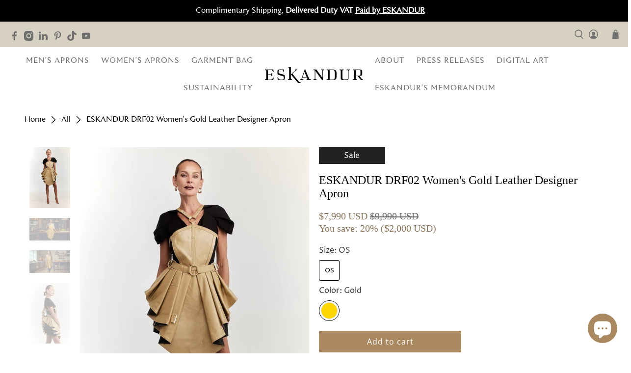

--- FILE ---
content_type: text/html; charset=utf-8
request_url: https://www.eskandur.com/products/eskandur-womens-leather-apron-1
body_size: 58637
content:


 <!doctype html>
<html class="no-js no-touch" lang="en">
<head>

<!-- Hyperspeed:262161 -->
<!-- hs-shared_id:5dc7f2ed --> <!-- Google tag (gtag.js) -->
<script async src="https://www.googletagmanager.com/gtag/js?id=AW-11232267223"></script>
<script>
  window.dataLayer = window.dataLayer || [];
  function gtag(){dataLayer.push(arguments);}
  gtag('js', new Date());

  gtag('config', 'AW-11232267223');
</script> <script>
    window.Store = window.Store || {};
    window.Store.id = 69561549100;</script> <meta charset="utf-8"> <meta http-equiv="cleartype" content="on"> <meta name="robots" content="index,follow"> <meta name="viewport" content="width=device-width,initial-scale=1"> <meta name="theme-color" content="#ffffff"> <link rel="canonical" href="https://www.eskandur.com/products/eskandur-womens-leather-apron-1"><title>ESKANDUR DRF02 Women&#39;s Gold Leather Designer Apron - Eskandur</title> <!-- DNS prefetches --> <link rel="dns-prefetch" href="https://cdn.shopify.com"> <link rel="dns-prefetch" href="https://fonts.shopify.com"> <link rel="dns-prefetch" href="https://monorail-edge.shopifysvc.com"> <link rel="dns-prefetch" href="https://ajax.googleapis.com"> <!-- Preconnects --> <link rel="preconnect" href="https://cdn.shopify.com" crossorigin> <link rel="preconnect" href="https://fonts.shopify.com" crossorigin> <link rel="preconnect" href="https://monorail-edge.shopifysvc.com"> <link rel="preconnect" href="https://ajax.googleapis.com"> <!-- Preloads --> <!-- Preload CSS --> <link rel="preload" href="//www.eskandur.com/cdn/shop/t/65/assets/fancybox.css?v=30466120580444283401716883428" as="style"> <link rel="preload" href="//www.eskandur.com/cdn/shop/t/65/assets/styles.css?v=110520992401954110601762724139" as="style"> <!-- Preload JS --> <link rel="preload" href="https://ajax.googleapis.com/ajax/libs/jquery/3.6.0/jquery.min.js" as="script"> <link rel="preload" href="//www.eskandur.com/cdn/shop/t/65/assets/vendors.js?v=11282825012671617991716883428" as="script"> <link rel="preload" href="//www.eskandur.com/cdn/shop/t/65/assets/utilities.js?v=92019154037646907381716883428" as="script"> <link rel="preload" href="//www.eskandur.com/cdn/shop/t/65/assets/app.js?v=115740781135518117041716883428" as="script"> <link rel="preload" href="/services/javascripts/currencies.js" as="script"> <link rel="preload" href="//www.eskandur.com/cdn/shop/t/65/assets/currencyConversion.js?v=131509219858779596601716883428" as="script"> <!-- CSS for Flex --> <link rel="stylesheet" href="//www.eskandur.com/cdn/shop/t/65/assets/fancybox.css?v=30466120580444283401716883428"> <link rel="stylesheet" href="//www.eskandur.com/cdn/shop/t/65/assets/styles.css?v=110520992401954110601762724139"> <script>
    window.PXUTheme = window.PXUTheme || {};
    window.PXUTheme.version = '3.5.0';
    window.PXUTheme.name = 'Flex';</script> <script>
    

window.PXUTheme = window.PXUTheme || {};


window.PXUTheme.info = {
  name: 'Flex',
  version: '3.0.0'
}


window.PXUTheme.currency = {};
window.PXUTheme.currency.show_multiple_currencies = false;
window.PXUTheme.currency.presentment_currency = "USD";
window.PXUTheme.currency.default_currency = "USD";
window.PXUTheme.currency.display_format = "money_with_currency_format";
window.PXUTheme.currency.money_format = "${{amount_no_decimals}} USD";
window.PXUTheme.currency.money_format_no_currency = "${{amount_no_decimals}} USD";
window.PXUTheme.currency.money_format_currency = "${{amount_no_decimals}} USD";
window.PXUTheme.currency.native_multi_currency = false;
window.PXUTheme.currency.iso_code = "USD";
window.PXUTheme.currency.symbol = "$";



window.PXUTheme.allCountryOptionTags = "\u003coption value=\"Mexico\" data-provinces=\"[[\u0026quot;Aguascalientes\u0026quot;,\u0026quot;Aguascalientes\u0026quot;],[\u0026quot;Baja California\u0026quot;,\u0026quot;Baja California\u0026quot;],[\u0026quot;Baja California Sur\u0026quot;,\u0026quot;Baja California Sur\u0026quot;],[\u0026quot;Campeche\u0026quot;,\u0026quot;Campeche\u0026quot;],[\u0026quot;Chiapas\u0026quot;,\u0026quot;Chiapas\u0026quot;],[\u0026quot;Chihuahua\u0026quot;,\u0026quot;Chihuahua\u0026quot;],[\u0026quot;Ciudad de México\u0026quot;,\u0026quot;Ciudad de Mexico\u0026quot;],[\u0026quot;Coahuila\u0026quot;,\u0026quot;Coahuila\u0026quot;],[\u0026quot;Colima\u0026quot;,\u0026quot;Colima\u0026quot;],[\u0026quot;Durango\u0026quot;,\u0026quot;Durango\u0026quot;],[\u0026quot;Guanajuato\u0026quot;,\u0026quot;Guanajuato\u0026quot;],[\u0026quot;Guerrero\u0026quot;,\u0026quot;Guerrero\u0026quot;],[\u0026quot;Hidalgo\u0026quot;,\u0026quot;Hidalgo\u0026quot;],[\u0026quot;Jalisco\u0026quot;,\u0026quot;Jalisco\u0026quot;],[\u0026quot;Michoacán\u0026quot;,\u0026quot;Michoacán\u0026quot;],[\u0026quot;Morelos\u0026quot;,\u0026quot;Morelos\u0026quot;],[\u0026quot;México\u0026quot;,\u0026quot;Mexico State\u0026quot;],[\u0026quot;Nayarit\u0026quot;,\u0026quot;Nayarit\u0026quot;],[\u0026quot;Nuevo León\u0026quot;,\u0026quot;Nuevo León\u0026quot;],[\u0026quot;Oaxaca\u0026quot;,\u0026quot;Oaxaca\u0026quot;],[\u0026quot;Puebla\u0026quot;,\u0026quot;Puebla\u0026quot;],[\u0026quot;Querétaro\u0026quot;,\u0026quot;Querétaro\u0026quot;],[\u0026quot;Quintana Roo\u0026quot;,\u0026quot;Quintana Roo\u0026quot;],[\u0026quot;San Luis Potosí\u0026quot;,\u0026quot;San Luis Potosí\u0026quot;],[\u0026quot;Sinaloa\u0026quot;,\u0026quot;Sinaloa\u0026quot;],[\u0026quot;Sonora\u0026quot;,\u0026quot;Sonora\u0026quot;],[\u0026quot;Tabasco\u0026quot;,\u0026quot;Tabasco\u0026quot;],[\u0026quot;Tamaulipas\u0026quot;,\u0026quot;Tamaulipas\u0026quot;],[\u0026quot;Tlaxcala\u0026quot;,\u0026quot;Tlaxcala\u0026quot;],[\u0026quot;Veracruz\u0026quot;,\u0026quot;Veracruz\u0026quot;],[\u0026quot;Yucatán\u0026quot;,\u0026quot;Yucatán\u0026quot;],[\u0026quot;Zacatecas\u0026quot;,\u0026quot;Zacatecas\u0026quot;]]\"\u003eMexico\u003c\/option\u003e\n\u003coption value=\"---\" data-provinces=\"[]\"\u003e---\u003c\/option\u003e\n\u003coption value=\"Afghanistan\" data-provinces=\"[]\"\u003eAfghanistan\u003c\/option\u003e\n\u003coption value=\"Aland Islands\" data-provinces=\"[]\"\u003eÅland Islands\u003c\/option\u003e\n\u003coption value=\"Albania\" data-provinces=\"[]\"\u003eAlbania\u003c\/option\u003e\n\u003coption value=\"Algeria\" data-provinces=\"[]\"\u003eAlgeria\u003c\/option\u003e\n\u003coption value=\"Andorra\" data-provinces=\"[]\"\u003eAndorra\u003c\/option\u003e\n\u003coption value=\"Angola\" data-provinces=\"[]\"\u003eAngola\u003c\/option\u003e\n\u003coption value=\"Anguilla\" data-provinces=\"[]\"\u003eAnguilla\u003c\/option\u003e\n\u003coption value=\"Antigua And Barbuda\" data-provinces=\"[]\"\u003eAntigua \u0026 Barbuda\u003c\/option\u003e\n\u003coption value=\"Argentina\" data-provinces=\"[[\u0026quot;Buenos Aires\u0026quot;,\u0026quot;Buenos Aires Province\u0026quot;],[\u0026quot;Catamarca\u0026quot;,\u0026quot;Catamarca\u0026quot;],[\u0026quot;Chaco\u0026quot;,\u0026quot;Chaco\u0026quot;],[\u0026quot;Chubut\u0026quot;,\u0026quot;Chubut\u0026quot;],[\u0026quot;Ciudad Autónoma de Buenos Aires\u0026quot;,\u0026quot;Buenos Aires (Autonomous City)\u0026quot;],[\u0026quot;Corrientes\u0026quot;,\u0026quot;Corrientes\u0026quot;],[\u0026quot;Córdoba\u0026quot;,\u0026quot;Córdoba\u0026quot;],[\u0026quot;Entre Ríos\u0026quot;,\u0026quot;Entre Ríos\u0026quot;],[\u0026quot;Formosa\u0026quot;,\u0026quot;Formosa\u0026quot;],[\u0026quot;Jujuy\u0026quot;,\u0026quot;Jujuy\u0026quot;],[\u0026quot;La Pampa\u0026quot;,\u0026quot;La Pampa\u0026quot;],[\u0026quot;La Rioja\u0026quot;,\u0026quot;La Rioja\u0026quot;],[\u0026quot;Mendoza\u0026quot;,\u0026quot;Mendoza\u0026quot;],[\u0026quot;Misiones\u0026quot;,\u0026quot;Misiones\u0026quot;],[\u0026quot;Neuquén\u0026quot;,\u0026quot;Neuquén\u0026quot;],[\u0026quot;Río Negro\u0026quot;,\u0026quot;Río Negro\u0026quot;],[\u0026quot;Salta\u0026quot;,\u0026quot;Salta\u0026quot;],[\u0026quot;San Juan\u0026quot;,\u0026quot;San Juan\u0026quot;],[\u0026quot;San Luis\u0026quot;,\u0026quot;San Luis\u0026quot;],[\u0026quot;Santa Cruz\u0026quot;,\u0026quot;Santa Cruz\u0026quot;],[\u0026quot;Santa Fe\u0026quot;,\u0026quot;Santa Fe\u0026quot;],[\u0026quot;Santiago Del Estero\u0026quot;,\u0026quot;Santiago del Estero\u0026quot;],[\u0026quot;Tierra Del Fuego\u0026quot;,\u0026quot;Tierra del Fuego\u0026quot;],[\u0026quot;Tucumán\u0026quot;,\u0026quot;Tucumán\u0026quot;]]\"\u003eArgentina\u003c\/option\u003e\n\u003coption value=\"Armenia\" data-provinces=\"[]\"\u003eArmenia\u003c\/option\u003e\n\u003coption value=\"Aruba\" data-provinces=\"[]\"\u003eAruba\u003c\/option\u003e\n\u003coption value=\"Ascension Island\" data-provinces=\"[]\"\u003eAscension Island\u003c\/option\u003e\n\u003coption value=\"Australia\" data-provinces=\"[[\u0026quot;Australian Capital Territory\u0026quot;,\u0026quot;Australian Capital Territory\u0026quot;],[\u0026quot;New South Wales\u0026quot;,\u0026quot;New South Wales\u0026quot;],[\u0026quot;Northern Territory\u0026quot;,\u0026quot;Northern Territory\u0026quot;],[\u0026quot;Queensland\u0026quot;,\u0026quot;Queensland\u0026quot;],[\u0026quot;South Australia\u0026quot;,\u0026quot;South Australia\u0026quot;],[\u0026quot;Tasmania\u0026quot;,\u0026quot;Tasmania\u0026quot;],[\u0026quot;Victoria\u0026quot;,\u0026quot;Victoria\u0026quot;],[\u0026quot;Western Australia\u0026quot;,\u0026quot;Western Australia\u0026quot;]]\"\u003eAustralia\u003c\/option\u003e\n\u003coption value=\"Austria\" data-provinces=\"[]\"\u003eAustria\u003c\/option\u003e\n\u003coption value=\"Azerbaijan\" data-provinces=\"[]\"\u003eAzerbaijan\u003c\/option\u003e\n\u003coption value=\"Bahamas\" data-provinces=\"[]\"\u003eBahamas\u003c\/option\u003e\n\u003coption value=\"Bahrain\" data-provinces=\"[]\"\u003eBahrain\u003c\/option\u003e\n\u003coption value=\"Bangladesh\" data-provinces=\"[]\"\u003eBangladesh\u003c\/option\u003e\n\u003coption value=\"Barbados\" data-provinces=\"[]\"\u003eBarbados\u003c\/option\u003e\n\u003coption value=\"Belarus\" data-provinces=\"[]\"\u003eBelarus\u003c\/option\u003e\n\u003coption value=\"Belgium\" data-provinces=\"[]\"\u003eBelgium\u003c\/option\u003e\n\u003coption value=\"Belize\" data-provinces=\"[]\"\u003eBelize\u003c\/option\u003e\n\u003coption value=\"Benin\" data-provinces=\"[]\"\u003eBenin\u003c\/option\u003e\n\u003coption value=\"Bermuda\" data-provinces=\"[]\"\u003eBermuda\u003c\/option\u003e\n\u003coption value=\"Bhutan\" data-provinces=\"[]\"\u003eBhutan\u003c\/option\u003e\n\u003coption value=\"Bolivia\" data-provinces=\"[]\"\u003eBolivia\u003c\/option\u003e\n\u003coption value=\"Bosnia And Herzegovina\" data-provinces=\"[]\"\u003eBosnia \u0026 Herzegovina\u003c\/option\u003e\n\u003coption value=\"Botswana\" data-provinces=\"[]\"\u003eBotswana\u003c\/option\u003e\n\u003coption value=\"Brazil\" data-provinces=\"[[\u0026quot;Acre\u0026quot;,\u0026quot;Acre\u0026quot;],[\u0026quot;Alagoas\u0026quot;,\u0026quot;Alagoas\u0026quot;],[\u0026quot;Amapá\u0026quot;,\u0026quot;Amapá\u0026quot;],[\u0026quot;Amazonas\u0026quot;,\u0026quot;Amazonas\u0026quot;],[\u0026quot;Bahia\u0026quot;,\u0026quot;Bahia\u0026quot;],[\u0026quot;Ceará\u0026quot;,\u0026quot;Ceará\u0026quot;],[\u0026quot;Distrito Federal\u0026quot;,\u0026quot;Federal District\u0026quot;],[\u0026quot;Espírito Santo\u0026quot;,\u0026quot;Espírito Santo\u0026quot;],[\u0026quot;Goiás\u0026quot;,\u0026quot;Goiás\u0026quot;],[\u0026quot;Maranhão\u0026quot;,\u0026quot;Maranhão\u0026quot;],[\u0026quot;Mato Grosso\u0026quot;,\u0026quot;Mato Grosso\u0026quot;],[\u0026quot;Mato Grosso do Sul\u0026quot;,\u0026quot;Mato Grosso do Sul\u0026quot;],[\u0026quot;Minas Gerais\u0026quot;,\u0026quot;Minas Gerais\u0026quot;],[\u0026quot;Paraná\u0026quot;,\u0026quot;Paraná\u0026quot;],[\u0026quot;Paraíba\u0026quot;,\u0026quot;Paraíba\u0026quot;],[\u0026quot;Pará\u0026quot;,\u0026quot;Pará\u0026quot;],[\u0026quot;Pernambuco\u0026quot;,\u0026quot;Pernambuco\u0026quot;],[\u0026quot;Piauí\u0026quot;,\u0026quot;Piauí\u0026quot;],[\u0026quot;Rio Grande do Norte\u0026quot;,\u0026quot;Rio Grande do Norte\u0026quot;],[\u0026quot;Rio Grande do Sul\u0026quot;,\u0026quot;Rio Grande do Sul\u0026quot;],[\u0026quot;Rio de Janeiro\u0026quot;,\u0026quot;Rio de Janeiro\u0026quot;],[\u0026quot;Rondônia\u0026quot;,\u0026quot;Rondônia\u0026quot;],[\u0026quot;Roraima\u0026quot;,\u0026quot;Roraima\u0026quot;],[\u0026quot;Santa Catarina\u0026quot;,\u0026quot;Santa Catarina\u0026quot;],[\u0026quot;Sergipe\u0026quot;,\u0026quot;Sergipe\u0026quot;],[\u0026quot;São Paulo\u0026quot;,\u0026quot;São Paulo\u0026quot;],[\u0026quot;Tocantins\u0026quot;,\u0026quot;Tocantins\u0026quot;]]\"\u003eBrazil\u003c\/option\u003e\n\u003coption value=\"British Indian Ocean Territory\" data-provinces=\"[]\"\u003eBritish Indian Ocean Territory\u003c\/option\u003e\n\u003coption value=\"Virgin Islands, British\" data-provinces=\"[]\"\u003eBritish Virgin Islands\u003c\/option\u003e\n\u003coption value=\"Brunei\" data-provinces=\"[]\"\u003eBrunei\u003c\/option\u003e\n\u003coption value=\"Bulgaria\" data-provinces=\"[]\"\u003eBulgaria\u003c\/option\u003e\n\u003coption value=\"Burkina Faso\" data-provinces=\"[]\"\u003eBurkina Faso\u003c\/option\u003e\n\u003coption value=\"Burundi\" data-provinces=\"[]\"\u003eBurundi\u003c\/option\u003e\n\u003coption value=\"Cambodia\" data-provinces=\"[]\"\u003eCambodia\u003c\/option\u003e\n\u003coption value=\"Republic of Cameroon\" data-provinces=\"[]\"\u003eCameroon\u003c\/option\u003e\n\u003coption value=\"Canada\" data-provinces=\"[[\u0026quot;Alberta\u0026quot;,\u0026quot;Alberta\u0026quot;],[\u0026quot;British Columbia\u0026quot;,\u0026quot;British Columbia\u0026quot;],[\u0026quot;Manitoba\u0026quot;,\u0026quot;Manitoba\u0026quot;],[\u0026quot;New Brunswick\u0026quot;,\u0026quot;New Brunswick\u0026quot;],[\u0026quot;Newfoundland and Labrador\u0026quot;,\u0026quot;Newfoundland and Labrador\u0026quot;],[\u0026quot;Northwest Territories\u0026quot;,\u0026quot;Northwest Territories\u0026quot;],[\u0026quot;Nova Scotia\u0026quot;,\u0026quot;Nova Scotia\u0026quot;],[\u0026quot;Nunavut\u0026quot;,\u0026quot;Nunavut\u0026quot;],[\u0026quot;Ontario\u0026quot;,\u0026quot;Ontario\u0026quot;],[\u0026quot;Prince Edward Island\u0026quot;,\u0026quot;Prince Edward Island\u0026quot;],[\u0026quot;Quebec\u0026quot;,\u0026quot;Quebec\u0026quot;],[\u0026quot;Saskatchewan\u0026quot;,\u0026quot;Saskatchewan\u0026quot;],[\u0026quot;Yukon\u0026quot;,\u0026quot;Yukon\u0026quot;]]\"\u003eCanada\u003c\/option\u003e\n\u003coption value=\"Cape Verde\" data-provinces=\"[]\"\u003eCape Verde\u003c\/option\u003e\n\u003coption value=\"Caribbean Netherlands\" data-provinces=\"[]\"\u003eCaribbean Netherlands\u003c\/option\u003e\n\u003coption value=\"Cayman Islands\" data-provinces=\"[]\"\u003eCayman Islands\u003c\/option\u003e\n\u003coption value=\"Central African Republic\" data-provinces=\"[]\"\u003eCentral African Republic\u003c\/option\u003e\n\u003coption value=\"Chad\" data-provinces=\"[]\"\u003eChad\u003c\/option\u003e\n\u003coption value=\"Chile\" data-provinces=\"[[\u0026quot;Antofagasta\u0026quot;,\u0026quot;Antofagasta\u0026quot;],[\u0026quot;Araucanía\u0026quot;,\u0026quot;Araucanía\u0026quot;],[\u0026quot;Arica and Parinacota\u0026quot;,\u0026quot;Arica y Parinacota\u0026quot;],[\u0026quot;Atacama\u0026quot;,\u0026quot;Atacama\u0026quot;],[\u0026quot;Aysén\u0026quot;,\u0026quot;Aysén\u0026quot;],[\u0026quot;Biobío\u0026quot;,\u0026quot;Bío Bío\u0026quot;],[\u0026quot;Coquimbo\u0026quot;,\u0026quot;Coquimbo\u0026quot;],[\u0026quot;Los Lagos\u0026quot;,\u0026quot;Los Lagos\u0026quot;],[\u0026quot;Los Ríos\u0026quot;,\u0026quot;Los Ríos\u0026quot;],[\u0026quot;Magallanes\u0026quot;,\u0026quot;Magallanes Region\u0026quot;],[\u0026quot;Maule\u0026quot;,\u0026quot;Maule\u0026quot;],[\u0026quot;O\u0026#39;Higgins\u0026quot;,\u0026quot;Libertador General Bernardo O’Higgins\u0026quot;],[\u0026quot;Santiago\u0026quot;,\u0026quot;Santiago Metropolitan\u0026quot;],[\u0026quot;Tarapacá\u0026quot;,\u0026quot;Tarapacá\u0026quot;],[\u0026quot;Valparaíso\u0026quot;,\u0026quot;Valparaíso\u0026quot;],[\u0026quot;Ñuble\u0026quot;,\u0026quot;Ñuble\u0026quot;]]\"\u003eChile\u003c\/option\u003e\n\u003coption value=\"China\" data-provinces=\"[[\u0026quot;Anhui\u0026quot;,\u0026quot;Anhui\u0026quot;],[\u0026quot;Beijing\u0026quot;,\u0026quot;Beijing\u0026quot;],[\u0026quot;Chongqing\u0026quot;,\u0026quot;Chongqing\u0026quot;],[\u0026quot;Fujian\u0026quot;,\u0026quot;Fujian\u0026quot;],[\u0026quot;Gansu\u0026quot;,\u0026quot;Gansu\u0026quot;],[\u0026quot;Guangdong\u0026quot;,\u0026quot;Guangdong\u0026quot;],[\u0026quot;Guangxi\u0026quot;,\u0026quot;Guangxi\u0026quot;],[\u0026quot;Guizhou\u0026quot;,\u0026quot;Guizhou\u0026quot;],[\u0026quot;Hainan\u0026quot;,\u0026quot;Hainan\u0026quot;],[\u0026quot;Hebei\u0026quot;,\u0026quot;Hebei\u0026quot;],[\u0026quot;Heilongjiang\u0026quot;,\u0026quot;Heilongjiang\u0026quot;],[\u0026quot;Henan\u0026quot;,\u0026quot;Henan\u0026quot;],[\u0026quot;Hubei\u0026quot;,\u0026quot;Hubei\u0026quot;],[\u0026quot;Hunan\u0026quot;,\u0026quot;Hunan\u0026quot;],[\u0026quot;Inner Mongolia\u0026quot;,\u0026quot;Inner Mongolia\u0026quot;],[\u0026quot;Jiangsu\u0026quot;,\u0026quot;Jiangsu\u0026quot;],[\u0026quot;Jiangxi\u0026quot;,\u0026quot;Jiangxi\u0026quot;],[\u0026quot;Jilin\u0026quot;,\u0026quot;Jilin\u0026quot;],[\u0026quot;Liaoning\u0026quot;,\u0026quot;Liaoning\u0026quot;],[\u0026quot;Ningxia\u0026quot;,\u0026quot;Ningxia\u0026quot;],[\u0026quot;Qinghai\u0026quot;,\u0026quot;Qinghai\u0026quot;],[\u0026quot;Shaanxi\u0026quot;,\u0026quot;Shaanxi\u0026quot;],[\u0026quot;Shandong\u0026quot;,\u0026quot;Shandong\u0026quot;],[\u0026quot;Shanghai\u0026quot;,\u0026quot;Shanghai\u0026quot;],[\u0026quot;Shanxi\u0026quot;,\u0026quot;Shanxi\u0026quot;],[\u0026quot;Sichuan\u0026quot;,\u0026quot;Sichuan\u0026quot;],[\u0026quot;Tianjin\u0026quot;,\u0026quot;Tianjin\u0026quot;],[\u0026quot;Xinjiang\u0026quot;,\u0026quot;Xinjiang\u0026quot;],[\u0026quot;Xizang\u0026quot;,\u0026quot;Tibet\u0026quot;],[\u0026quot;Yunnan\u0026quot;,\u0026quot;Yunnan\u0026quot;],[\u0026quot;Zhejiang\u0026quot;,\u0026quot;Zhejiang\u0026quot;]]\"\u003eChina\u003c\/option\u003e\n\u003coption value=\"Christmas Island\" data-provinces=\"[]\"\u003eChristmas Island\u003c\/option\u003e\n\u003coption value=\"Cocos (Keeling) Islands\" data-provinces=\"[]\"\u003eCocos (Keeling) Islands\u003c\/option\u003e\n\u003coption value=\"Colombia\" data-provinces=\"[[\u0026quot;Amazonas\u0026quot;,\u0026quot;Amazonas\u0026quot;],[\u0026quot;Antioquia\u0026quot;,\u0026quot;Antioquia\u0026quot;],[\u0026quot;Arauca\u0026quot;,\u0026quot;Arauca\u0026quot;],[\u0026quot;Atlántico\u0026quot;,\u0026quot;Atlántico\u0026quot;],[\u0026quot;Bogotá, D.C.\u0026quot;,\u0026quot;Capital District\u0026quot;],[\u0026quot;Bolívar\u0026quot;,\u0026quot;Bolívar\u0026quot;],[\u0026quot;Boyacá\u0026quot;,\u0026quot;Boyacá\u0026quot;],[\u0026quot;Caldas\u0026quot;,\u0026quot;Caldas\u0026quot;],[\u0026quot;Caquetá\u0026quot;,\u0026quot;Caquetá\u0026quot;],[\u0026quot;Casanare\u0026quot;,\u0026quot;Casanare\u0026quot;],[\u0026quot;Cauca\u0026quot;,\u0026quot;Cauca\u0026quot;],[\u0026quot;Cesar\u0026quot;,\u0026quot;Cesar\u0026quot;],[\u0026quot;Chocó\u0026quot;,\u0026quot;Chocó\u0026quot;],[\u0026quot;Cundinamarca\u0026quot;,\u0026quot;Cundinamarca\u0026quot;],[\u0026quot;Córdoba\u0026quot;,\u0026quot;Córdoba\u0026quot;],[\u0026quot;Guainía\u0026quot;,\u0026quot;Guainía\u0026quot;],[\u0026quot;Guaviare\u0026quot;,\u0026quot;Guaviare\u0026quot;],[\u0026quot;Huila\u0026quot;,\u0026quot;Huila\u0026quot;],[\u0026quot;La Guajira\u0026quot;,\u0026quot;La Guajira\u0026quot;],[\u0026quot;Magdalena\u0026quot;,\u0026quot;Magdalena\u0026quot;],[\u0026quot;Meta\u0026quot;,\u0026quot;Meta\u0026quot;],[\u0026quot;Nariño\u0026quot;,\u0026quot;Nariño\u0026quot;],[\u0026quot;Norte de Santander\u0026quot;,\u0026quot;Norte de Santander\u0026quot;],[\u0026quot;Putumayo\u0026quot;,\u0026quot;Putumayo\u0026quot;],[\u0026quot;Quindío\u0026quot;,\u0026quot;Quindío\u0026quot;],[\u0026quot;Risaralda\u0026quot;,\u0026quot;Risaralda\u0026quot;],[\u0026quot;San Andrés, Providencia y Santa Catalina\u0026quot;,\u0026quot;San Andrés \\u0026 Providencia\u0026quot;],[\u0026quot;Santander\u0026quot;,\u0026quot;Santander\u0026quot;],[\u0026quot;Sucre\u0026quot;,\u0026quot;Sucre\u0026quot;],[\u0026quot;Tolima\u0026quot;,\u0026quot;Tolima\u0026quot;],[\u0026quot;Valle del Cauca\u0026quot;,\u0026quot;Valle del Cauca\u0026quot;],[\u0026quot;Vaupés\u0026quot;,\u0026quot;Vaupés\u0026quot;],[\u0026quot;Vichada\u0026quot;,\u0026quot;Vichada\u0026quot;]]\"\u003eColombia\u003c\/option\u003e\n\u003coption value=\"Comoros\" data-provinces=\"[]\"\u003eComoros\u003c\/option\u003e\n\u003coption value=\"Congo\" data-provinces=\"[]\"\u003eCongo - Brazzaville\u003c\/option\u003e\n\u003coption value=\"Congo, The Democratic Republic Of The\" data-provinces=\"[]\"\u003eCongo - Kinshasa\u003c\/option\u003e\n\u003coption value=\"Cook Islands\" data-provinces=\"[]\"\u003eCook Islands\u003c\/option\u003e\n\u003coption value=\"Costa Rica\" data-provinces=\"[[\u0026quot;Alajuela\u0026quot;,\u0026quot;Alajuela\u0026quot;],[\u0026quot;Cartago\u0026quot;,\u0026quot;Cartago\u0026quot;],[\u0026quot;Guanacaste\u0026quot;,\u0026quot;Guanacaste\u0026quot;],[\u0026quot;Heredia\u0026quot;,\u0026quot;Heredia\u0026quot;],[\u0026quot;Limón\u0026quot;,\u0026quot;Limón\u0026quot;],[\u0026quot;Puntarenas\u0026quot;,\u0026quot;Puntarenas\u0026quot;],[\u0026quot;San José\u0026quot;,\u0026quot;San José\u0026quot;]]\"\u003eCosta Rica\u003c\/option\u003e\n\u003coption value=\"Croatia\" data-provinces=\"[]\"\u003eCroatia\u003c\/option\u003e\n\u003coption value=\"Curaçao\" data-provinces=\"[]\"\u003eCuraçao\u003c\/option\u003e\n\u003coption value=\"Cyprus\" data-provinces=\"[]\"\u003eCyprus\u003c\/option\u003e\n\u003coption value=\"Czech Republic\" data-provinces=\"[]\"\u003eCzechia\u003c\/option\u003e\n\u003coption value=\"Côte d'Ivoire\" data-provinces=\"[]\"\u003eCôte d’Ivoire\u003c\/option\u003e\n\u003coption value=\"Denmark\" data-provinces=\"[]\"\u003eDenmark\u003c\/option\u003e\n\u003coption value=\"Djibouti\" data-provinces=\"[]\"\u003eDjibouti\u003c\/option\u003e\n\u003coption value=\"Dominica\" data-provinces=\"[]\"\u003eDominica\u003c\/option\u003e\n\u003coption value=\"Dominican Republic\" data-provinces=\"[]\"\u003eDominican Republic\u003c\/option\u003e\n\u003coption value=\"Ecuador\" data-provinces=\"[]\"\u003eEcuador\u003c\/option\u003e\n\u003coption value=\"Egypt\" data-provinces=\"[[\u0026quot;6th of October\u0026quot;,\u0026quot;6th of October\u0026quot;],[\u0026quot;Al Sharqia\u0026quot;,\u0026quot;Al Sharqia\u0026quot;],[\u0026quot;Alexandria\u0026quot;,\u0026quot;Alexandria\u0026quot;],[\u0026quot;Aswan\u0026quot;,\u0026quot;Aswan\u0026quot;],[\u0026quot;Asyut\u0026quot;,\u0026quot;Asyut\u0026quot;],[\u0026quot;Beheira\u0026quot;,\u0026quot;Beheira\u0026quot;],[\u0026quot;Beni Suef\u0026quot;,\u0026quot;Beni Suef\u0026quot;],[\u0026quot;Cairo\u0026quot;,\u0026quot;Cairo\u0026quot;],[\u0026quot;Dakahlia\u0026quot;,\u0026quot;Dakahlia\u0026quot;],[\u0026quot;Damietta\u0026quot;,\u0026quot;Damietta\u0026quot;],[\u0026quot;Faiyum\u0026quot;,\u0026quot;Faiyum\u0026quot;],[\u0026quot;Gharbia\u0026quot;,\u0026quot;Gharbia\u0026quot;],[\u0026quot;Giza\u0026quot;,\u0026quot;Giza\u0026quot;],[\u0026quot;Helwan\u0026quot;,\u0026quot;Helwan\u0026quot;],[\u0026quot;Ismailia\u0026quot;,\u0026quot;Ismailia\u0026quot;],[\u0026quot;Kafr el-Sheikh\u0026quot;,\u0026quot;Kafr el-Sheikh\u0026quot;],[\u0026quot;Luxor\u0026quot;,\u0026quot;Luxor\u0026quot;],[\u0026quot;Matrouh\u0026quot;,\u0026quot;Matrouh\u0026quot;],[\u0026quot;Minya\u0026quot;,\u0026quot;Minya\u0026quot;],[\u0026quot;Monufia\u0026quot;,\u0026quot;Monufia\u0026quot;],[\u0026quot;New Valley\u0026quot;,\u0026quot;New Valley\u0026quot;],[\u0026quot;North Sinai\u0026quot;,\u0026quot;North Sinai\u0026quot;],[\u0026quot;Port Said\u0026quot;,\u0026quot;Port Said\u0026quot;],[\u0026quot;Qalyubia\u0026quot;,\u0026quot;Qalyubia\u0026quot;],[\u0026quot;Qena\u0026quot;,\u0026quot;Qena\u0026quot;],[\u0026quot;Red Sea\u0026quot;,\u0026quot;Red Sea\u0026quot;],[\u0026quot;Sohag\u0026quot;,\u0026quot;Sohag\u0026quot;],[\u0026quot;South Sinai\u0026quot;,\u0026quot;South Sinai\u0026quot;],[\u0026quot;Suez\u0026quot;,\u0026quot;Suez\u0026quot;]]\"\u003eEgypt\u003c\/option\u003e\n\u003coption value=\"El Salvador\" data-provinces=\"[[\u0026quot;Ahuachapán\u0026quot;,\u0026quot;Ahuachapán\u0026quot;],[\u0026quot;Cabañas\u0026quot;,\u0026quot;Cabañas\u0026quot;],[\u0026quot;Chalatenango\u0026quot;,\u0026quot;Chalatenango\u0026quot;],[\u0026quot;Cuscatlán\u0026quot;,\u0026quot;Cuscatlán\u0026quot;],[\u0026quot;La Libertad\u0026quot;,\u0026quot;La Libertad\u0026quot;],[\u0026quot;La Paz\u0026quot;,\u0026quot;La Paz\u0026quot;],[\u0026quot;La Unión\u0026quot;,\u0026quot;La Unión\u0026quot;],[\u0026quot;Morazán\u0026quot;,\u0026quot;Morazán\u0026quot;],[\u0026quot;San Miguel\u0026quot;,\u0026quot;San Miguel\u0026quot;],[\u0026quot;San Salvador\u0026quot;,\u0026quot;San Salvador\u0026quot;],[\u0026quot;San Vicente\u0026quot;,\u0026quot;San Vicente\u0026quot;],[\u0026quot;Santa Ana\u0026quot;,\u0026quot;Santa Ana\u0026quot;],[\u0026quot;Sonsonate\u0026quot;,\u0026quot;Sonsonate\u0026quot;],[\u0026quot;Usulután\u0026quot;,\u0026quot;Usulután\u0026quot;]]\"\u003eEl Salvador\u003c\/option\u003e\n\u003coption value=\"Equatorial Guinea\" data-provinces=\"[]\"\u003eEquatorial Guinea\u003c\/option\u003e\n\u003coption value=\"Eritrea\" data-provinces=\"[]\"\u003eEritrea\u003c\/option\u003e\n\u003coption value=\"Estonia\" data-provinces=\"[]\"\u003eEstonia\u003c\/option\u003e\n\u003coption value=\"Eswatini\" data-provinces=\"[]\"\u003eEswatini\u003c\/option\u003e\n\u003coption value=\"Ethiopia\" data-provinces=\"[]\"\u003eEthiopia\u003c\/option\u003e\n\u003coption value=\"Falkland Islands (Malvinas)\" data-provinces=\"[]\"\u003eFalkland Islands\u003c\/option\u003e\n\u003coption value=\"Faroe Islands\" data-provinces=\"[]\"\u003eFaroe Islands\u003c\/option\u003e\n\u003coption value=\"Fiji\" data-provinces=\"[]\"\u003eFiji\u003c\/option\u003e\n\u003coption value=\"Finland\" data-provinces=\"[]\"\u003eFinland\u003c\/option\u003e\n\u003coption value=\"France\" data-provinces=\"[]\"\u003eFrance\u003c\/option\u003e\n\u003coption value=\"French Guiana\" data-provinces=\"[]\"\u003eFrench Guiana\u003c\/option\u003e\n\u003coption value=\"French Polynesia\" data-provinces=\"[]\"\u003eFrench Polynesia\u003c\/option\u003e\n\u003coption value=\"French Southern Territories\" data-provinces=\"[]\"\u003eFrench Southern Territories\u003c\/option\u003e\n\u003coption value=\"Gabon\" data-provinces=\"[]\"\u003eGabon\u003c\/option\u003e\n\u003coption value=\"Gambia\" data-provinces=\"[]\"\u003eGambia\u003c\/option\u003e\n\u003coption value=\"Georgia\" data-provinces=\"[]\"\u003eGeorgia\u003c\/option\u003e\n\u003coption value=\"Germany\" data-provinces=\"[]\"\u003eGermany\u003c\/option\u003e\n\u003coption value=\"Ghana\" data-provinces=\"[]\"\u003eGhana\u003c\/option\u003e\n\u003coption value=\"Gibraltar\" data-provinces=\"[]\"\u003eGibraltar\u003c\/option\u003e\n\u003coption value=\"Greece\" data-provinces=\"[]\"\u003eGreece\u003c\/option\u003e\n\u003coption value=\"Greenland\" data-provinces=\"[]\"\u003eGreenland\u003c\/option\u003e\n\u003coption value=\"Grenada\" data-provinces=\"[]\"\u003eGrenada\u003c\/option\u003e\n\u003coption value=\"Guadeloupe\" data-provinces=\"[]\"\u003eGuadeloupe\u003c\/option\u003e\n\u003coption value=\"Guatemala\" data-provinces=\"[[\u0026quot;Alta Verapaz\u0026quot;,\u0026quot;Alta Verapaz\u0026quot;],[\u0026quot;Baja Verapaz\u0026quot;,\u0026quot;Baja Verapaz\u0026quot;],[\u0026quot;Chimaltenango\u0026quot;,\u0026quot;Chimaltenango\u0026quot;],[\u0026quot;Chiquimula\u0026quot;,\u0026quot;Chiquimula\u0026quot;],[\u0026quot;El Progreso\u0026quot;,\u0026quot;El Progreso\u0026quot;],[\u0026quot;Escuintla\u0026quot;,\u0026quot;Escuintla\u0026quot;],[\u0026quot;Guatemala\u0026quot;,\u0026quot;Guatemala\u0026quot;],[\u0026quot;Huehuetenango\u0026quot;,\u0026quot;Huehuetenango\u0026quot;],[\u0026quot;Izabal\u0026quot;,\u0026quot;Izabal\u0026quot;],[\u0026quot;Jalapa\u0026quot;,\u0026quot;Jalapa\u0026quot;],[\u0026quot;Jutiapa\u0026quot;,\u0026quot;Jutiapa\u0026quot;],[\u0026quot;Petén\u0026quot;,\u0026quot;Petén\u0026quot;],[\u0026quot;Quetzaltenango\u0026quot;,\u0026quot;Quetzaltenango\u0026quot;],[\u0026quot;Quiché\u0026quot;,\u0026quot;Quiché\u0026quot;],[\u0026quot;Retalhuleu\u0026quot;,\u0026quot;Retalhuleu\u0026quot;],[\u0026quot;Sacatepéquez\u0026quot;,\u0026quot;Sacatepéquez\u0026quot;],[\u0026quot;San Marcos\u0026quot;,\u0026quot;San Marcos\u0026quot;],[\u0026quot;Santa Rosa\u0026quot;,\u0026quot;Santa Rosa\u0026quot;],[\u0026quot;Sololá\u0026quot;,\u0026quot;Sololá\u0026quot;],[\u0026quot;Suchitepéquez\u0026quot;,\u0026quot;Suchitepéquez\u0026quot;],[\u0026quot;Totonicapán\u0026quot;,\u0026quot;Totonicapán\u0026quot;],[\u0026quot;Zacapa\u0026quot;,\u0026quot;Zacapa\u0026quot;]]\"\u003eGuatemala\u003c\/option\u003e\n\u003coption value=\"Guernsey\" data-provinces=\"[]\"\u003eGuernsey\u003c\/option\u003e\n\u003coption value=\"Guinea\" data-provinces=\"[]\"\u003eGuinea\u003c\/option\u003e\n\u003coption value=\"Guinea Bissau\" data-provinces=\"[]\"\u003eGuinea-Bissau\u003c\/option\u003e\n\u003coption value=\"Guyana\" data-provinces=\"[]\"\u003eGuyana\u003c\/option\u003e\n\u003coption value=\"Haiti\" data-provinces=\"[]\"\u003eHaiti\u003c\/option\u003e\n\u003coption value=\"Honduras\" data-provinces=\"[]\"\u003eHonduras\u003c\/option\u003e\n\u003coption value=\"Hong Kong\" data-provinces=\"[[\u0026quot;Hong Kong Island\u0026quot;,\u0026quot;Hong Kong Island\u0026quot;],[\u0026quot;Kowloon\u0026quot;,\u0026quot;Kowloon\u0026quot;],[\u0026quot;New Territories\u0026quot;,\u0026quot;New Territories\u0026quot;]]\"\u003eHong Kong SAR\u003c\/option\u003e\n\u003coption value=\"Hungary\" data-provinces=\"[]\"\u003eHungary\u003c\/option\u003e\n\u003coption value=\"Iceland\" data-provinces=\"[]\"\u003eIceland\u003c\/option\u003e\n\u003coption value=\"India\" data-provinces=\"[[\u0026quot;Andaman and Nicobar Islands\u0026quot;,\u0026quot;Andaman and Nicobar Islands\u0026quot;],[\u0026quot;Andhra Pradesh\u0026quot;,\u0026quot;Andhra Pradesh\u0026quot;],[\u0026quot;Arunachal Pradesh\u0026quot;,\u0026quot;Arunachal Pradesh\u0026quot;],[\u0026quot;Assam\u0026quot;,\u0026quot;Assam\u0026quot;],[\u0026quot;Bihar\u0026quot;,\u0026quot;Bihar\u0026quot;],[\u0026quot;Chandigarh\u0026quot;,\u0026quot;Chandigarh\u0026quot;],[\u0026quot;Chhattisgarh\u0026quot;,\u0026quot;Chhattisgarh\u0026quot;],[\u0026quot;Dadra and Nagar Haveli\u0026quot;,\u0026quot;Dadra and Nagar Haveli\u0026quot;],[\u0026quot;Daman and Diu\u0026quot;,\u0026quot;Daman and Diu\u0026quot;],[\u0026quot;Delhi\u0026quot;,\u0026quot;Delhi\u0026quot;],[\u0026quot;Goa\u0026quot;,\u0026quot;Goa\u0026quot;],[\u0026quot;Gujarat\u0026quot;,\u0026quot;Gujarat\u0026quot;],[\u0026quot;Haryana\u0026quot;,\u0026quot;Haryana\u0026quot;],[\u0026quot;Himachal Pradesh\u0026quot;,\u0026quot;Himachal Pradesh\u0026quot;],[\u0026quot;Jammu and Kashmir\u0026quot;,\u0026quot;Jammu and Kashmir\u0026quot;],[\u0026quot;Jharkhand\u0026quot;,\u0026quot;Jharkhand\u0026quot;],[\u0026quot;Karnataka\u0026quot;,\u0026quot;Karnataka\u0026quot;],[\u0026quot;Kerala\u0026quot;,\u0026quot;Kerala\u0026quot;],[\u0026quot;Ladakh\u0026quot;,\u0026quot;Ladakh\u0026quot;],[\u0026quot;Lakshadweep\u0026quot;,\u0026quot;Lakshadweep\u0026quot;],[\u0026quot;Madhya Pradesh\u0026quot;,\u0026quot;Madhya Pradesh\u0026quot;],[\u0026quot;Maharashtra\u0026quot;,\u0026quot;Maharashtra\u0026quot;],[\u0026quot;Manipur\u0026quot;,\u0026quot;Manipur\u0026quot;],[\u0026quot;Meghalaya\u0026quot;,\u0026quot;Meghalaya\u0026quot;],[\u0026quot;Mizoram\u0026quot;,\u0026quot;Mizoram\u0026quot;],[\u0026quot;Nagaland\u0026quot;,\u0026quot;Nagaland\u0026quot;],[\u0026quot;Odisha\u0026quot;,\u0026quot;Odisha\u0026quot;],[\u0026quot;Puducherry\u0026quot;,\u0026quot;Puducherry\u0026quot;],[\u0026quot;Punjab\u0026quot;,\u0026quot;Punjab\u0026quot;],[\u0026quot;Rajasthan\u0026quot;,\u0026quot;Rajasthan\u0026quot;],[\u0026quot;Sikkim\u0026quot;,\u0026quot;Sikkim\u0026quot;],[\u0026quot;Tamil Nadu\u0026quot;,\u0026quot;Tamil Nadu\u0026quot;],[\u0026quot;Telangana\u0026quot;,\u0026quot;Telangana\u0026quot;],[\u0026quot;Tripura\u0026quot;,\u0026quot;Tripura\u0026quot;],[\u0026quot;Uttar Pradesh\u0026quot;,\u0026quot;Uttar Pradesh\u0026quot;],[\u0026quot;Uttarakhand\u0026quot;,\u0026quot;Uttarakhand\u0026quot;],[\u0026quot;West Bengal\u0026quot;,\u0026quot;West Bengal\u0026quot;]]\"\u003eIndia\u003c\/option\u003e\n\u003coption value=\"Indonesia\" data-provinces=\"[[\u0026quot;Aceh\u0026quot;,\u0026quot;Aceh\u0026quot;],[\u0026quot;Bali\u0026quot;,\u0026quot;Bali\u0026quot;],[\u0026quot;Bangka Belitung\u0026quot;,\u0026quot;Bangka–Belitung Islands\u0026quot;],[\u0026quot;Banten\u0026quot;,\u0026quot;Banten\u0026quot;],[\u0026quot;Bengkulu\u0026quot;,\u0026quot;Bengkulu\u0026quot;],[\u0026quot;Gorontalo\u0026quot;,\u0026quot;Gorontalo\u0026quot;],[\u0026quot;Jakarta\u0026quot;,\u0026quot;Jakarta\u0026quot;],[\u0026quot;Jambi\u0026quot;,\u0026quot;Jambi\u0026quot;],[\u0026quot;Jawa Barat\u0026quot;,\u0026quot;West Java\u0026quot;],[\u0026quot;Jawa Tengah\u0026quot;,\u0026quot;Central Java\u0026quot;],[\u0026quot;Jawa Timur\u0026quot;,\u0026quot;East Java\u0026quot;],[\u0026quot;Kalimantan Barat\u0026quot;,\u0026quot;West Kalimantan\u0026quot;],[\u0026quot;Kalimantan Selatan\u0026quot;,\u0026quot;South Kalimantan\u0026quot;],[\u0026quot;Kalimantan Tengah\u0026quot;,\u0026quot;Central Kalimantan\u0026quot;],[\u0026quot;Kalimantan Timur\u0026quot;,\u0026quot;East Kalimantan\u0026quot;],[\u0026quot;Kalimantan Utara\u0026quot;,\u0026quot;North Kalimantan\u0026quot;],[\u0026quot;Kepulauan Riau\u0026quot;,\u0026quot;Riau Islands\u0026quot;],[\u0026quot;Lampung\u0026quot;,\u0026quot;Lampung\u0026quot;],[\u0026quot;Maluku\u0026quot;,\u0026quot;Maluku\u0026quot;],[\u0026quot;Maluku Utara\u0026quot;,\u0026quot;North Maluku\u0026quot;],[\u0026quot;North Sumatra\u0026quot;,\u0026quot;North Sumatra\u0026quot;],[\u0026quot;Nusa Tenggara Barat\u0026quot;,\u0026quot;West Nusa Tenggara\u0026quot;],[\u0026quot;Nusa Tenggara Timur\u0026quot;,\u0026quot;East Nusa Tenggara\u0026quot;],[\u0026quot;Papua\u0026quot;,\u0026quot;Papua\u0026quot;],[\u0026quot;Papua Barat\u0026quot;,\u0026quot;West Papua\u0026quot;],[\u0026quot;Riau\u0026quot;,\u0026quot;Riau\u0026quot;],[\u0026quot;South Sumatra\u0026quot;,\u0026quot;South Sumatra\u0026quot;],[\u0026quot;Sulawesi Barat\u0026quot;,\u0026quot;West Sulawesi\u0026quot;],[\u0026quot;Sulawesi Selatan\u0026quot;,\u0026quot;South Sulawesi\u0026quot;],[\u0026quot;Sulawesi Tengah\u0026quot;,\u0026quot;Central Sulawesi\u0026quot;],[\u0026quot;Sulawesi Tenggara\u0026quot;,\u0026quot;Southeast Sulawesi\u0026quot;],[\u0026quot;Sulawesi Utara\u0026quot;,\u0026quot;North Sulawesi\u0026quot;],[\u0026quot;West Sumatra\u0026quot;,\u0026quot;West Sumatra\u0026quot;],[\u0026quot;Yogyakarta\u0026quot;,\u0026quot;Yogyakarta\u0026quot;]]\"\u003eIndonesia\u003c\/option\u003e\n\u003coption value=\"Iraq\" data-provinces=\"[]\"\u003eIraq\u003c\/option\u003e\n\u003coption value=\"Ireland\" data-provinces=\"[[\u0026quot;Carlow\u0026quot;,\u0026quot;Carlow\u0026quot;],[\u0026quot;Cavan\u0026quot;,\u0026quot;Cavan\u0026quot;],[\u0026quot;Clare\u0026quot;,\u0026quot;Clare\u0026quot;],[\u0026quot;Cork\u0026quot;,\u0026quot;Cork\u0026quot;],[\u0026quot;Donegal\u0026quot;,\u0026quot;Donegal\u0026quot;],[\u0026quot;Dublin\u0026quot;,\u0026quot;Dublin\u0026quot;],[\u0026quot;Galway\u0026quot;,\u0026quot;Galway\u0026quot;],[\u0026quot;Kerry\u0026quot;,\u0026quot;Kerry\u0026quot;],[\u0026quot;Kildare\u0026quot;,\u0026quot;Kildare\u0026quot;],[\u0026quot;Kilkenny\u0026quot;,\u0026quot;Kilkenny\u0026quot;],[\u0026quot;Laois\u0026quot;,\u0026quot;Laois\u0026quot;],[\u0026quot;Leitrim\u0026quot;,\u0026quot;Leitrim\u0026quot;],[\u0026quot;Limerick\u0026quot;,\u0026quot;Limerick\u0026quot;],[\u0026quot;Longford\u0026quot;,\u0026quot;Longford\u0026quot;],[\u0026quot;Louth\u0026quot;,\u0026quot;Louth\u0026quot;],[\u0026quot;Mayo\u0026quot;,\u0026quot;Mayo\u0026quot;],[\u0026quot;Meath\u0026quot;,\u0026quot;Meath\u0026quot;],[\u0026quot;Monaghan\u0026quot;,\u0026quot;Monaghan\u0026quot;],[\u0026quot;Offaly\u0026quot;,\u0026quot;Offaly\u0026quot;],[\u0026quot;Roscommon\u0026quot;,\u0026quot;Roscommon\u0026quot;],[\u0026quot;Sligo\u0026quot;,\u0026quot;Sligo\u0026quot;],[\u0026quot;Tipperary\u0026quot;,\u0026quot;Tipperary\u0026quot;],[\u0026quot;Waterford\u0026quot;,\u0026quot;Waterford\u0026quot;],[\u0026quot;Westmeath\u0026quot;,\u0026quot;Westmeath\u0026quot;],[\u0026quot;Wexford\u0026quot;,\u0026quot;Wexford\u0026quot;],[\u0026quot;Wicklow\u0026quot;,\u0026quot;Wicklow\u0026quot;]]\"\u003eIreland\u003c\/option\u003e\n\u003coption value=\"Isle Of Man\" data-provinces=\"[]\"\u003eIsle of Man\u003c\/option\u003e\n\u003coption value=\"Israel\" data-provinces=\"[]\"\u003eIsrael\u003c\/option\u003e\n\u003coption value=\"Italy\" data-provinces=\"[[\u0026quot;Agrigento\u0026quot;,\u0026quot;Agrigento\u0026quot;],[\u0026quot;Alessandria\u0026quot;,\u0026quot;Alessandria\u0026quot;],[\u0026quot;Ancona\u0026quot;,\u0026quot;Ancona\u0026quot;],[\u0026quot;Aosta\u0026quot;,\u0026quot;Aosta Valley\u0026quot;],[\u0026quot;Arezzo\u0026quot;,\u0026quot;Arezzo\u0026quot;],[\u0026quot;Ascoli Piceno\u0026quot;,\u0026quot;Ascoli Piceno\u0026quot;],[\u0026quot;Asti\u0026quot;,\u0026quot;Asti\u0026quot;],[\u0026quot;Avellino\u0026quot;,\u0026quot;Avellino\u0026quot;],[\u0026quot;Bari\u0026quot;,\u0026quot;Bari\u0026quot;],[\u0026quot;Barletta-Andria-Trani\u0026quot;,\u0026quot;Barletta-Andria-Trani\u0026quot;],[\u0026quot;Belluno\u0026quot;,\u0026quot;Belluno\u0026quot;],[\u0026quot;Benevento\u0026quot;,\u0026quot;Benevento\u0026quot;],[\u0026quot;Bergamo\u0026quot;,\u0026quot;Bergamo\u0026quot;],[\u0026quot;Biella\u0026quot;,\u0026quot;Biella\u0026quot;],[\u0026quot;Bologna\u0026quot;,\u0026quot;Bologna\u0026quot;],[\u0026quot;Bolzano\u0026quot;,\u0026quot;South Tyrol\u0026quot;],[\u0026quot;Brescia\u0026quot;,\u0026quot;Brescia\u0026quot;],[\u0026quot;Brindisi\u0026quot;,\u0026quot;Brindisi\u0026quot;],[\u0026quot;Cagliari\u0026quot;,\u0026quot;Cagliari\u0026quot;],[\u0026quot;Caltanissetta\u0026quot;,\u0026quot;Caltanissetta\u0026quot;],[\u0026quot;Campobasso\u0026quot;,\u0026quot;Campobasso\u0026quot;],[\u0026quot;Carbonia-Iglesias\u0026quot;,\u0026quot;Carbonia-Iglesias\u0026quot;],[\u0026quot;Caserta\u0026quot;,\u0026quot;Caserta\u0026quot;],[\u0026quot;Catania\u0026quot;,\u0026quot;Catania\u0026quot;],[\u0026quot;Catanzaro\u0026quot;,\u0026quot;Catanzaro\u0026quot;],[\u0026quot;Chieti\u0026quot;,\u0026quot;Chieti\u0026quot;],[\u0026quot;Como\u0026quot;,\u0026quot;Como\u0026quot;],[\u0026quot;Cosenza\u0026quot;,\u0026quot;Cosenza\u0026quot;],[\u0026quot;Cremona\u0026quot;,\u0026quot;Cremona\u0026quot;],[\u0026quot;Crotone\u0026quot;,\u0026quot;Crotone\u0026quot;],[\u0026quot;Cuneo\u0026quot;,\u0026quot;Cuneo\u0026quot;],[\u0026quot;Enna\u0026quot;,\u0026quot;Enna\u0026quot;],[\u0026quot;Fermo\u0026quot;,\u0026quot;Fermo\u0026quot;],[\u0026quot;Ferrara\u0026quot;,\u0026quot;Ferrara\u0026quot;],[\u0026quot;Firenze\u0026quot;,\u0026quot;Florence\u0026quot;],[\u0026quot;Foggia\u0026quot;,\u0026quot;Foggia\u0026quot;],[\u0026quot;Forlì-Cesena\u0026quot;,\u0026quot;Forlì-Cesena\u0026quot;],[\u0026quot;Frosinone\u0026quot;,\u0026quot;Frosinone\u0026quot;],[\u0026quot;Genova\u0026quot;,\u0026quot;Genoa\u0026quot;],[\u0026quot;Gorizia\u0026quot;,\u0026quot;Gorizia\u0026quot;],[\u0026quot;Grosseto\u0026quot;,\u0026quot;Grosseto\u0026quot;],[\u0026quot;Imperia\u0026quot;,\u0026quot;Imperia\u0026quot;],[\u0026quot;Isernia\u0026quot;,\u0026quot;Isernia\u0026quot;],[\u0026quot;L\u0026#39;Aquila\u0026quot;,\u0026quot;L’Aquila\u0026quot;],[\u0026quot;La Spezia\u0026quot;,\u0026quot;La Spezia\u0026quot;],[\u0026quot;Latina\u0026quot;,\u0026quot;Latina\u0026quot;],[\u0026quot;Lecce\u0026quot;,\u0026quot;Lecce\u0026quot;],[\u0026quot;Lecco\u0026quot;,\u0026quot;Lecco\u0026quot;],[\u0026quot;Livorno\u0026quot;,\u0026quot;Livorno\u0026quot;],[\u0026quot;Lodi\u0026quot;,\u0026quot;Lodi\u0026quot;],[\u0026quot;Lucca\u0026quot;,\u0026quot;Lucca\u0026quot;],[\u0026quot;Macerata\u0026quot;,\u0026quot;Macerata\u0026quot;],[\u0026quot;Mantova\u0026quot;,\u0026quot;Mantua\u0026quot;],[\u0026quot;Massa-Carrara\u0026quot;,\u0026quot;Massa and Carrara\u0026quot;],[\u0026quot;Matera\u0026quot;,\u0026quot;Matera\u0026quot;],[\u0026quot;Medio Campidano\u0026quot;,\u0026quot;Medio Campidano\u0026quot;],[\u0026quot;Messina\u0026quot;,\u0026quot;Messina\u0026quot;],[\u0026quot;Milano\u0026quot;,\u0026quot;Milan\u0026quot;],[\u0026quot;Modena\u0026quot;,\u0026quot;Modena\u0026quot;],[\u0026quot;Monza e Brianza\u0026quot;,\u0026quot;Monza and Brianza\u0026quot;],[\u0026quot;Napoli\u0026quot;,\u0026quot;Naples\u0026quot;],[\u0026quot;Novara\u0026quot;,\u0026quot;Novara\u0026quot;],[\u0026quot;Nuoro\u0026quot;,\u0026quot;Nuoro\u0026quot;],[\u0026quot;Ogliastra\u0026quot;,\u0026quot;Ogliastra\u0026quot;],[\u0026quot;Olbia-Tempio\u0026quot;,\u0026quot;Olbia-Tempio\u0026quot;],[\u0026quot;Oristano\u0026quot;,\u0026quot;Oristano\u0026quot;],[\u0026quot;Padova\u0026quot;,\u0026quot;Padua\u0026quot;],[\u0026quot;Palermo\u0026quot;,\u0026quot;Palermo\u0026quot;],[\u0026quot;Parma\u0026quot;,\u0026quot;Parma\u0026quot;],[\u0026quot;Pavia\u0026quot;,\u0026quot;Pavia\u0026quot;],[\u0026quot;Perugia\u0026quot;,\u0026quot;Perugia\u0026quot;],[\u0026quot;Pesaro e Urbino\u0026quot;,\u0026quot;Pesaro and Urbino\u0026quot;],[\u0026quot;Pescara\u0026quot;,\u0026quot;Pescara\u0026quot;],[\u0026quot;Piacenza\u0026quot;,\u0026quot;Piacenza\u0026quot;],[\u0026quot;Pisa\u0026quot;,\u0026quot;Pisa\u0026quot;],[\u0026quot;Pistoia\u0026quot;,\u0026quot;Pistoia\u0026quot;],[\u0026quot;Pordenone\u0026quot;,\u0026quot;Pordenone\u0026quot;],[\u0026quot;Potenza\u0026quot;,\u0026quot;Potenza\u0026quot;],[\u0026quot;Prato\u0026quot;,\u0026quot;Prato\u0026quot;],[\u0026quot;Ragusa\u0026quot;,\u0026quot;Ragusa\u0026quot;],[\u0026quot;Ravenna\u0026quot;,\u0026quot;Ravenna\u0026quot;],[\u0026quot;Reggio Calabria\u0026quot;,\u0026quot;Reggio Calabria\u0026quot;],[\u0026quot;Reggio Emilia\u0026quot;,\u0026quot;Reggio Emilia\u0026quot;],[\u0026quot;Rieti\u0026quot;,\u0026quot;Rieti\u0026quot;],[\u0026quot;Rimini\u0026quot;,\u0026quot;Rimini\u0026quot;],[\u0026quot;Roma\u0026quot;,\u0026quot;Rome\u0026quot;],[\u0026quot;Rovigo\u0026quot;,\u0026quot;Rovigo\u0026quot;],[\u0026quot;Salerno\u0026quot;,\u0026quot;Salerno\u0026quot;],[\u0026quot;Sassari\u0026quot;,\u0026quot;Sassari\u0026quot;],[\u0026quot;Savona\u0026quot;,\u0026quot;Savona\u0026quot;],[\u0026quot;Siena\u0026quot;,\u0026quot;Siena\u0026quot;],[\u0026quot;Siracusa\u0026quot;,\u0026quot;Syracuse\u0026quot;],[\u0026quot;Sondrio\u0026quot;,\u0026quot;Sondrio\u0026quot;],[\u0026quot;Taranto\u0026quot;,\u0026quot;Taranto\u0026quot;],[\u0026quot;Teramo\u0026quot;,\u0026quot;Teramo\u0026quot;],[\u0026quot;Terni\u0026quot;,\u0026quot;Terni\u0026quot;],[\u0026quot;Torino\u0026quot;,\u0026quot;Turin\u0026quot;],[\u0026quot;Trapani\u0026quot;,\u0026quot;Trapani\u0026quot;],[\u0026quot;Trento\u0026quot;,\u0026quot;Trentino\u0026quot;],[\u0026quot;Treviso\u0026quot;,\u0026quot;Treviso\u0026quot;],[\u0026quot;Trieste\u0026quot;,\u0026quot;Trieste\u0026quot;],[\u0026quot;Udine\u0026quot;,\u0026quot;Udine\u0026quot;],[\u0026quot;Varese\u0026quot;,\u0026quot;Varese\u0026quot;],[\u0026quot;Venezia\u0026quot;,\u0026quot;Venice\u0026quot;],[\u0026quot;Verbano-Cusio-Ossola\u0026quot;,\u0026quot;Verbano-Cusio-Ossola\u0026quot;],[\u0026quot;Vercelli\u0026quot;,\u0026quot;Vercelli\u0026quot;],[\u0026quot;Verona\u0026quot;,\u0026quot;Verona\u0026quot;],[\u0026quot;Vibo Valentia\u0026quot;,\u0026quot;Vibo Valentia\u0026quot;],[\u0026quot;Vicenza\u0026quot;,\u0026quot;Vicenza\u0026quot;],[\u0026quot;Viterbo\u0026quot;,\u0026quot;Viterbo\u0026quot;]]\"\u003eItaly\u003c\/option\u003e\n\u003coption value=\"Jamaica\" data-provinces=\"[]\"\u003eJamaica\u003c\/option\u003e\n\u003coption value=\"Japan\" data-provinces=\"[[\u0026quot;Aichi\u0026quot;,\u0026quot;Aichi\u0026quot;],[\u0026quot;Akita\u0026quot;,\u0026quot;Akita\u0026quot;],[\u0026quot;Aomori\u0026quot;,\u0026quot;Aomori\u0026quot;],[\u0026quot;Chiba\u0026quot;,\u0026quot;Chiba\u0026quot;],[\u0026quot;Ehime\u0026quot;,\u0026quot;Ehime\u0026quot;],[\u0026quot;Fukui\u0026quot;,\u0026quot;Fukui\u0026quot;],[\u0026quot;Fukuoka\u0026quot;,\u0026quot;Fukuoka\u0026quot;],[\u0026quot;Fukushima\u0026quot;,\u0026quot;Fukushima\u0026quot;],[\u0026quot;Gifu\u0026quot;,\u0026quot;Gifu\u0026quot;],[\u0026quot;Gunma\u0026quot;,\u0026quot;Gunma\u0026quot;],[\u0026quot;Hiroshima\u0026quot;,\u0026quot;Hiroshima\u0026quot;],[\u0026quot;Hokkaidō\u0026quot;,\u0026quot;Hokkaido\u0026quot;],[\u0026quot;Hyōgo\u0026quot;,\u0026quot;Hyogo\u0026quot;],[\u0026quot;Ibaraki\u0026quot;,\u0026quot;Ibaraki\u0026quot;],[\u0026quot;Ishikawa\u0026quot;,\u0026quot;Ishikawa\u0026quot;],[\u0026quot;Iwate\u0026quot;,\u0026quot;Iwate\u0026quot;],[\u0026quot;Kagawa\u0026quot;,\u0026quot;Kagawa\u0026quot;],[\u0026quot;Kagoshima\u0026quot;,\u0026quot;Kagoshima\u0026quot;],[\u0026quot;Kanagawa\u0026quot;,\u0026quot;Kanagawa\u0026quot;],[\u0026quot;Kumamoto\u0026quot;,\u0026quot;Kumamoto\u0026quot;],[\u0026quot;Kyōto\u0026quot;,\u0026quot;Kyoto\u0026quot;],[\u0026quot;Kōchi\u0026quot;,\u0026quot;Kochi\u0026quot;],[\u0026quot;Mie\u0026quot;,\u0026quot;Mie\u0026quot;],[\u0026quot;Miyagi\u0026quot;,\u0026quot;Miyagi\u0026quot;],[\u0026quot;Miyazaki\u0026quot;,\u0026quot;Miyazaki\u0026quot;],[\u0026quot;Nagano\u0026quot;,\u0026quot;Nagano\u0026quot;],[\u0026quot;Nagasaki\u0026quot;,\u0026quot;Nagasaki\u0026quot;],[\u0026quot;Nara\u0026quot;,\u0026quot;Nara\u0026quot;],[\u0026quot;Niigata\u0026quot;,\u0026quot;Niigata\u0026quot;],[\u0026quot;Okayama\u0026quot;,\u0026quot;Okayama\u0026quot;],[\u0026quot;Okinawa\u0026quot;,\u0026quot;Okinawa\u0026quot;],[\u0026quot;Saga\u0026quot;,\u0026quot;Saga\u0026quot;],[\u0026quot;Saitama\u0026quot;,\u0026quot;Saitama\u0026quot;],[\u0026quot;Shiga\u0026quot;,\u0026quot;Shiga\u0026quot;],[\u0026quot;Shimane\u0026quot;,\u0026quot;Shimane\u0026quot;],[\u0026quot;Shizuoka\u0026quot;,\u0026quot;Shizuoka\u0026quot;],[\u0026quot;Tochigi\u0026quot;,\u0026quot;Tochigi\u0026quot;],[\u0026quot;Tokushima\u0026quot;,\u0026quot;Tokushima\u0026quot;],[\u0026quot;Tottori\u0026quot;,\u0026quot;Tottori\u0026quot;],[\u0026quot;Toyama\u0026quot;,\u0026quot;Toyama\u0026quot;],[\u0026quot;Tōkyō\u0026quot;,\u0026quot;Tokyo\u0026quot;],[\u0026quot;Wakayama\u0026quot;,\u0026quot;Wakayama\u0026quot;],[\u0026quot;Yamagata\u0026quot;,\u0026quot;Yamagata\u0026quot;],[\u0026quot;Yamaguchi\u0026quot;,\u0026quot;Yamaguchi\u0026quot;],[\u0026quot;Yamanashi\u0026quot;,\u0026quot;Yamanashi\u0026quot;],[\u0026quot;Ōita\u0026quot;,\u0026quot;Oita\u0026quot;],[\u0026quot;Ōsaka\u0026quot;,\u0026quot;Osaka\u0026quot;]]\"\u003eJapan\u003c\/option\u003e\n\u003coption value=\"Jersey\" data-provinces=\"[]\"\u003eJersey\u003c\/option\u003e\n\u003coption value=\"Jordan\" data-provinces=\"[]\"\u003eJordan\u003c\/option\u003e\n\u003coption value=\"Kazakhstan\" data-provinces=\"[]\"\u003eKazakhstan\u003c\/option\u003e\n\u003coption value=\"Kenya\" data-provinces=\"[]\"\u003eKenya\u003c\/option\u003e\n\u003coption value=\"Kiribati\" data-provinces=\"[]\"\u003eKiribati\u003c\/option\u003e\n\u003coption value=\"Kosovo\" data-provinces=\"[]\"\u003eKosovo\u003c\/option\u003e\n\u003coption value=\"Kuwait\" data-provinces=\"[[\u0026quot;Al Ahmadi\u0026quot;,\u0026quot;Al Ahmadi\u0026quot;],[\u0026quot;Al Asimah\u0026quot;,\u0026quot;Al Asimah\u0026quot;],[\u0026quot;Al Farwaniyah\u0026quot;,\u0026quot;Al Farwaniyah\u0026quot;],[\u0026quot;Al Jahra\u0026quot;,\u0026quot;Al Jahra\u0026quot;],[\u0026quot;Hawalli\u0026quot;,\u0026quot;Hawalli\u0026quot;],[\u0026quot;Mubarak Al-Kabeer\u0026quot;,\u0026quot;Mubarak Al-Kabeer\u0026quot;]]\"\u003eKuwait\u003c\/option\u003e\n\u003coption value=\"Kyrgyzstan\" data-provinces=\"[]\"\u003eKyrgyzstan\u003c\/option\u003e\n\u003coption value=\"Lao People's Democratic Republic\" data-provinces=\"[]\"\u003eLaos\u003c\/option\u003e\n\u003coption value=\"Latvia\" data-provinces=\"[]\"\u003eLatvia\u003c\/option\u003e\n\u003coption value=\"Lebanon\" data-provinces=\"[]\"\u003eLebanon\u003c\/option\u003e\n\u003coption value=\"Lesotho\" data-provinces=\"[]\"\u003eLesotho\u003c\/option\u003e\n\u003coption value=\"Liberia\" data-provinces=\"[]\"\u003eLiberia\u003c\/option\u003e\n\u003coption value=\"Libyan Arab Jamahiriya\" data-provinces=\"[]\"\u003eLibya\u003c\/option\u003e\n\u003coption value=\"Liechtenstein\" data-provinces=\"[]\"\u003eLiechtenstein\u003c\/option\u003e\n\u003coption value=\"Lithuania\" data-provinces=\"[]\"\u003eLithuania\u003c\/option\u003e\n\u003coption value=\"Luxembourg\" data-provinces=\"[]\"\u003eLuxembourg\u003c\/option\u003e\n\u003coption value=\"Macao\" data-provinces=\"[]\"\u003eMacao SAR\u003c\/option\u003e\n\u003coption value=\"Madagascar\" data-provinces=\"[]\"\u003eMadagascar\u003c\/option\u003e\n\u003coption value=\"Malawi\" data-provinces=\"[]\"\u003eMalawi\u003c\/option\u003e\n\u003coption value=\"Malaysia\" data-provinces=\"[[\u0026quot;Johor\u0026quot;,\u0026quot;Johor\u0026quot;],[\u0026quot;Kedah\u0026quot;,\u0026quot;Kedah\u0026quot;],[\u0026quot;Kelantan\u0026quot;,\u0026quot;Kelantan\u0026quot;],[\u0026quot;Kuala Lumpur\u0026quot;,\u0026quot;Kuala Lumpur\u0026quot;],[\u0026quot;Labuan\u0026quot;,\u0026quot;Labuan\u0026quot;],[\u0026quot;Melaka\u0026quot;,\u0026quot;Malacca\u0026quot;],[\u0026quot;Negeri Sembilan\u0026quot;,\u0026quot;Negeri Sembilan\u0026quot;],[\u0026quot;Pahang\u0026quot;,\u0026quot;Pahang\u0026quot;],[\u0026quot;Penang\u0026quot;,\u0026quot;Penang\u0026quot;],[\u0026quot;Perak\u0026quot;,\u0026quot;Perak\u0026quot;],[\u0026quot;Perlis\u0026quot;,\u0026quot;Perlis\u0026quot;],[\u0026quot;Putrajaya\u0026quot;,\u0026quot;Putrajaya\u0026quot;],[\u0026quot;Sabah\u0026quot;,\u0026quot;Sabah\u0026quot;],[\u0026quot;Sarawak\u0026quot;,\u0026quot;Sarawak\u0026quot;],[\u0026quot;Selangor\u0026quot;,\u0026quot;Selangor\u0026quot;],[\u0026quot;Terengganu\u0026quot;,\u0026quot;Terengganu\u0026quot;]]\"\u003eMalaysia\u003c\/option\u003e\n\u003coption value=\"Maldives\" data-provinces=\"[]\"\u003eMaldives\u003c\/option\u003e\n\u003coption value=\"Mali\" data-provinces=\"[]\"\u003eMali\u003c\/option\u003e\n\u003coption value=\"Malta\" data-provinces=\"[]\"\u003eMalta\u003c\/option\u003e\n\u003coption value=\"Martinique\" data-provinces=\"[]\"\u003eMartinique\u003c\/option\u003e\n\u003coption value=\"Mauritania\" data-provinces=\"[]\"\u003eMauritania\u003c\/option\u003e\n\u003coption value=\"Mauritius\" data-provinces=\"[]\"\u003eMauritius\u003c\/option\u003e\n\u003coption value=\"Mayotte\" data-provinces=\"[]\"\u003eMayotte\u003c\/option\u003e\n\u003coption value=\"Mexico\" data-provinces=\"[[\u0026quot;Aguascalientes\u0026quot;,\u0026quot;Aguascalientes\u0026quot;],[\u0026quot;Baja California\u0026quot;,\u0026quot;Baja California\u0026quot;],[\u0026quot;Baja California Sur\u0026quot;,\u0026quot;Baja California Sur\u0026quot;],[\u0026quot;Campeche\u0026quot;,\u0026quot;Campeche\u0026quot;],[\u0026quot;Chiapas\u0026quot;,\u0026quot;Chiapas\u0026quot;],[\u0026quot;Chihuahua\u0026quot;,\u0026quot;Chihuahua\u0026quot;],[\u0026quot;Ciudad de México\u0026quot;,\u0026quot;Ciudad de Mexico\u0026quot;],[\u0026quot;Coahuila\u0026quot;,\u0026quot;Coahuila\u0026quot;],[\u0026quot;Colima\u0026quot;,\u0026quot;Colima\u0026quot;],[\u0026quot;Durango\u0026quot;,\u0026quot;Durango\u0026quot;],[\u0026quot;Guanajuato\u0026quot;,\u0026quot;Guanajuato\u0026quot;],[\u0026quot;Guerrero\u0026quot;,\u0026quot;Guerrero\u0026quot;],[\u0026quot;Hidalgo\u0026quot;,\u0026quot;Hidalgo\u0026quot;],[\u0026quot;Jalisco\u0026quot;,\u0026quot;Jalisco\u0026quot;],[\u0026quot;Michoacán\u0026quot;,\u0026quot;Michoacán\u0026quot;],[\u0026quot;Morelos\u0026quot;,\u0026quot;Morelos\u0026quot;],[\u0026quot;México\u0026quot;,\u0026quot;Mexico State\u0026quot;],[\u0026quot;Nayarit\u0026quot;,\u0026quot;Nayarit\u0026quot;],[\u0026quot;Nuevo León\u0026quot;,\u0026quot;Nuevo León\u0026quot;],[\u0026quot;Oaxaca\u0026quot;,\u0026quot;Oaxaca\u0026quot;],[\u0026quot;Puebla\u0026quot;,\u0026quot;Puebla\u0026quot;],[\u0026quot;Querétaro\u0026quot;,\u0026quot;Querétaro\u0026quot;],[\u0026quot;Quintana Roo\u0026quot;,\u0026quot;Quintana Roo\u0026quot;],[\u0026quot;San Luis Potosí\u0026quot;,\u0026quot;San Luis Potosí\u0026quot;],[\u0026quot;Sinaloa\u0026quot;,\u0026quot;Sinaloa\u0026quot;],[\u0026quot;Sonora\u0026quot;,\u0026quot;Sonora\u0026quot;],[\u0026quot;Tabasco\u0026quot;,\u0026quot;Tabasco\u0026quot;],[\u0026quot;Tamaulipas\u0026quot;,\u0026quot;Tamaulipas\u0026quot;],[\u0026quot;Tlaxcala\u0026quot;,\u0026quot;Tlaxcala\u0026quot;],[\u0026quot;Veracruz\u0026quot;,\u0026quot;Veracruz\u0026quot;],[\u0026quot;Yucatán\u0026quot;,\u0026quot;Yucatán\u0026quot;],[\u0026quot;Zacatecas\u0026quot;,\u0026quot;Zacatecas\u0026quot;]]\"\u003eMexico\u003c\/option\u003e\n\u003coption value=\"Moldova, Republic of\" data-provinces=\"[]\"\u003eMoldova\u003c\/option\u003e\n\u003coption value=\"Monaco\" data-provinces=\"[]\"\u003eMonaco\u003c\/option\u003e\n\u003coption value=\"Mongolia\" data-provinces=\"[]\"\u003eMongolia\u003c\/option\u003e\n\u003coption value=\"Montenegro\" data-provinces=\"[]\"\u003eMontenegro\u003c\/option\u003e\n\u003coption value=\"Montserrat\" data-provinces=\"[]\"\u003eMontserrat\u003c\/option\u003e\n\u003coption value=\"Morocco\" data-provinces=\"[]\"\u003eMorocco\u003c\/option\u003e\n\u003coption value=\"Mozambique\" data-provinces=\"[]\"\u003eMozambique\u003c\/option\u003e\n\u003coption value=\"Myanmar\" data-provinces=\"[]\"\u003eMyanmar (Burma)\u003c\/option\u003e\n\u003coption value=\"Namibia\" data-provinces=\"[]\"\u003eNamibia\u003c\/option\u003e\n\u003coption value=\"Nauru\" data-provinces=\"[]\"\u003eNauru\u003c\/option\u003e\n\u003coption value=\"Nepal\" data-provinces=\"[]\"\u003eNepal\u003c\/option\u003e\n\u003coption value=\"Netherlands\" data-provinces=\"[]\"\u003eNetherlands\u003c\/option\u003e\n\u003coption value=\"New Caledonia\" data-provinces=\"[]\"\u003eNew Caledonia\u003c\/option\u003e\n\u003coption value=\"New Zealand\" data-provinces=\"[[\u0026quot;Auckland\u0026quot;,\u0026quot;Auckland\u0026quot;],[\u0026quot;Bay of Plenty\u0026quot;,\u0026quot;Bay of Plenty\u0026quot;],[\u0026quot;Canterbury\u0026quot;,\u0026quot;Canterbury\u0026quot;],[\u0026quot;Chatham Islands\u0026quot;,\u0026quot;Chatham Islands\u0026quot;],[\u0026quot;Gisborne\u0026quot;,\u0026quot;Gisborne\u0026quot;],[\u0026quot;Hawke\u0026#39;s Bay\u0026quot;,\u0026quot;Hawke’s Bay\u0026quot;],[\u0026quot;Manawatu-Wanganui\u0026quot;,\u0026quot;Manawatū-Whanganui\u0026quot;],[\u0026quot;Marlborough\u0026quot;,\u0026quot;Marlborough\u0026quot;],[\u0026quot;Nelson\u0026quot;,\u0026quot;Nelson\u0026quot;],[\u0026quot;Northland\u0026quot;,\u0026quot;Northland\u0026quot;],[\u0026quot;Otago\u0026quot;,\u0026quot;Otago\u0026quot;],[\u0026quot;Southland\u0026quot;,\u0026quot;Southland\u0026quot;],[\u0026quot;Taranaki\u0026quot;,\u0026quot;Taranaki\u0026quot;],[\u0026quot;Tasman\u0026quot;,\u0026quot;Tasman\u0026quot;],[\u0026quot;Waikato\u0026quot;,\u0026quot;Waikato\u0026quot;],[\u0026quot;Wellington\u0026quot;,\u0026quot;Wellington\u0026quot;],[\u0026quot;West Coast\u0026quot;,\u0026quot;West Coast\u0026quot;]]\"\u003eNew Zealand\u003c\/option\u003e\n\u003coption value=\"Nicaragua\" data-provinces=\"[]\"\u003eNicaragua\u003c\/option\u003e\n\u003coption value=\"Niger\" data-provinces=\"[]\"\u003eNiger\u003c\/option\u003e\n\u003coption value=\"Nigeria\" data-provinces=\"[[\u0026quot;Abia\u0026quot;,\u0026quot;Abia\u0026quot;],[\u0026quot;Abuja Federal Capital Territory\u0026quot;,\u0026quot;Federal Capital Territory\u0026quot;],[\u0026quot;Adamawa\u0026quot;,\u0026quot;Adamawa\u0026quot;],[\u0026quot;Akwa Ibom\u0026quot;,\u0026quot;Akwa Ibom\u0026quot;],[\u0026quot;Anambra\u0026quot;,\u0026quot;Anambra\u0026quot;],[\u0026quot;Bauchi\u0026quot;,\u0026quot;Bauchi\u0026quot;],[\u0026quot;Bayelsa\u0026quot;,\u0026quot;Bayelsa\u0026quot;],[\u0026quot;Benue\u0026quot;,\u0026quot;Benue\u0026quot;],[\u0026quot;Borno\u0026quot;,\u0026quot;Borno\u0026quot;],[\u0026quot;Cross River\u0026quot;,\u0026quot;Cross River\u0026quot;],[\u0026quot;Delta\u0026quot;,\u0026quot;Delta\u0026quot;],[\u0026quot;Ebonyi\u0026quot;,\u0026quot;Ebonyi\u0026quot;],[\u0026quot;Edo\u0026quot;,\u0026quot;Edo\u0026quot;],[\u0026quot;Ekiti\u0026quot;,\u0026quot;Ekiti\u0026quot;],[\u0026quot;Enugu\u0026quot;,\u0026quot;Enugu\u0026quot;],[\u0026quot;Gombe\u0026quot;,\u0026quot;Gombe\u0026quot;],[\u0026quot;Imo\u0026quot;,\u0026quot;Imo\u0026quot;],[\u0026quot;Jigawa\u0026quot;,\u0026quot;Jigawa\u0026quot;],[\u0026quot;Kaduna\u0026quot;,\u0026quot;Kaduna\u0026quot;],[\u0026quot;Kano\u0026quot;,\u0026quot;Kano\u0026quot;],[\u0026quot;Katsina\u0026quot;,\u0026quot;Katsina\u0026quot;],[\u0026quot;Kebbi\u0026quot;,\u0026quot;Kebbi\u0026quot;],[\u0026quot;Kogi\u0026quot;,\u0026quot;Kogi\u0026quot;],[\u0026quot;Kwara\u0026quot;,\u0026quot;Kwara\u0026quot;],[\u0026quot;Lagos\u0026quot;,\u0026quot;Lagos\u0026quot;],[\u0026quot;Nasarawa\u0026quot;,\u0026quot;Nasarawa\u0026quot;],[\u0026quot;Niger\u0026quot;,\u0026quot;Niger\u0026quot;],[\u0026quot;Ogun\u0026quot;,\u0026quot;Ogun\u0026quot;],[\u0026quot;Ondo\u0026quot;,\u0026quot;Ondo\u0026quot;],[\u0026quot;Osun\u0026quot;,\u0026quot;Osun\u0026quot;],[\u0026quot;Oyo\u0026quot;,\u0026quot;Oyo\u0026quot;],[\u0026quot;Plateau\u0026quot;,\u0026quot;Plateau\u0026quot;],[\u0026quot;Rivers\u0026quot;,\u0026quot;Rivers\u0026quot;],[\u0026quot;Sokoto\u0026quot;,\u0026quot;Sokoto\u0026quot;],[\u0026quot;Taraba\u0026quot;,\u0026quot;Taraba\u0026quot;],[\u0026quot;Yobe\u0026quot;,\u0026quot;Yobe\u0026quot;],[\u0026quot;Zamfara\u0026quot;,\u0026quot;Zamfara\u0026quot;]]\"\u003eNigeria\u003c\/option\u003e\n\u003coption value=\"Niue\" data-provinces=\"[]\"\u003eNiue\u003c\/option\u003e\n\u003coption value=\"Norfolk Island\" data-provinces=\"[]\"\u003eNorfolk Island\u003c\/option\u003e\n\u003coption value=\"North Macedonia\" data-provinces=\"[]\"\u003eNorth Macedonia\u003c\/option\u003e\n\u003coption value=\"Norway\" data-provinces=\"[]\"\u003eNorway\u003c\/option\u003e\n\u003coption value=\"Oman\" data-provinces=\"[]\"\u003eOman\u003c\/option\u003e\n\u003coption value=\"Pakistan\" data-provinces=\"[]\"\u003ePakistan\u003c\/option\u003e\n\u003coption value=\"Palestinian Territory, Occupied\" data-provinces=\"[]\"\u003ePalestinian Territories\u003c\/option\u003e\n\u003coption value=\"Panama\" data-provinces=\"[[\u0026quot;Bocas del Toro\u0026quot;,\u0026quot;Bocas del Toro\u0026quot;],[\u0026quot;Chiriquí\u0026quot;,\u0026quot;Chiriquí\u0026quot;],[\u0026quot;Coclé\u0026quot;,\u0026quot;Coclé\u0026quot;],[\u0026quot;Colón\u0026quot;,\u0026quot;Colón\u0026quot;],[\u0026quot;Darién\u0026quot;,\u0026quot;Darién\u0026quot;],[\u0026quot;Emberá\u0026quot;,\u0026quot;Emberá\u0026quot;],[\u0026quot;Herrera\u0026quot;,\u0026quot;Herrera\u0026quot;],[\u0026quot;Kuna Yala\u0026quot;,\u0026quot;Guna Yala\u0026quot;],[\u0026quot;Los Santos\u0026quot;,\u0026quot;Los Santos\u0026quot;],[\u0026quot;Ngöbe-Buglé\u0026quot;,\u0026quot;Ngöbe-Buglé\u0026quot;],[\u0026quot;Panamá\u0026quot;,\u0026quot;Panamá\u0026quot;],[\u0026quot;Panamá Oeste\u0026quot;,\u0026quot;West Panamá\u0026quot;],[\u0026quot;Veraguas\u0026quot;,\u0026quot;Veraguas\u0026quot;]]\"\u003ePanama\u003c\/option\u003e\n\u003coption value=\"Papua New Guinea\" data-provinces=\"[]\"\u003ePapua New Guinea\u003c\/option\u003e\n\u003coption value=\"Paraguay\" data-provinces=\"[]\"\u003eParaguay\u003c\/option\u003e\n\u003coption value=\"Peru\" data-provinces=\"[[\u0026quot;Amazonas\u0026quot;,\u0026quot;Amazonas\u0026quot;],[\u0026quot;Apurímac\u0026quot;,\u0026quot;Apurímac\u0026quot;],[\u0026quot;Arequipa\u0026quot;,\u0026quot;Arequipa\u0026quot;],[\u0026quot;Ayacucho\u0026quot;,\u0026quot;Ayacucho\u0026quot;],[\u0026quot;Cajamarca\u0026quot;,\u0026quot;Cajamarca\u0026quot;],[\u0026quot;Callao\u0026quot;,\u0026quot;El Callao\u0026quot;],[\u0026quot;Cuzco\u0026quot;,\u0026quot;Cusco\u0026quot;],[\u0026quot;Huancavelica\u0026quot;,\u0026quot;Huancavelica\u0026quot;],[\u0026quot;Huánuco\u0026quot;,\u0026quot;Huánuco\u0026quot;],[\u0026quot;Ica\u0026quot;,\u0026quot;Ica\u0026quot;],[\u0026quot;Junín\u0026quot;,\u0026quot;Junín\u0026quot;],[\u0026quot;La Libertad\u0026quot;,\u0026quot;La Libertad\u0026quot;],[\u0026quot;Lambayeque\u0026quot;,\u0026quot;Lambayeque\u0026quot;],[\u0026quot;Lima (departamento)\u0026quot;,\u0026quot;Lima (Department)\u0026quot;],[\u0026quot;Lima (provincia)\u0026quot;,\u0026quot;Lima (Metropolitan)\u0026quot;],[\u0026quot;Loreto\u0026quot;,\u0026quot;Loreto\u0026quot;],[\u0026quot;Madre de Dios\u0026quot;,\u0026quot;Madre de Dios\u0026quot;],[\u0026quot;Moquegua\u0026quot;,\u0026quot;Moquegua\u0026quot;],[\u0026quot;Pasco\u0026quot;,\u0026quot;Pasco\u0026quot;],[\u0026quot;Piura\u0026quot;,\u0026quot;Piura\u0026quot;],[\u0026quot;Puno\u0026quot;,\u0026quot;Puno\u0026quot;],[\u0026quot;San Martín\u0026quot;,\u0026quot;San Martín\u0026quot;],[\u0026quot;Tacna\u0026quot;,\u0026quot;Tacna\u0026quot;],[\u0026quot;Tumbes\u0026quot;,\u0026quot;Tumbes\u0026quot;],[\u0026quot;Ucayali\u0026quot;,\u0026quot;Ucayali\u0026quot;],[\u0026quot;Áncash\u0026quot;,\u0026quot;Ancash\u0026quot;]]\"\u003ePeru\u003c\/option\u003e\n\u003coption value=\"Philippines\" data-provinces=\"[[\u0026quot;Abra\u0026quot;,\u0026quot;Abra\u0026quot;],[\u0026quot;Agusan del Norte\u0026quot;,\u0026quot;Agusan del Norte\u0026quot;],[\u0026quot;Agusan del Sur\u0026quot;,\u0026quot;Agusan del Sur\u0026quot;],[\u0026quot;Aklan\u0026quot;,\u0026quot;Aklan\u0026quot;],[\u0026quot;Albay\u0026quot;,\u0026quot;Albay\u0026quot;],[\u0026quot;Antique\u0026quot;,\u0026quot;Antique\u0026quot;],[\u0026quot;Apayao\u0026quot;,\u0026quot;Apayao\u0026quot;],[\u0026quot;Aurora\u0026quot;,\u0026quot;Aurora\u0026quot;],[\u0026quot;Basilan\u0026quot;,\u0026quot;Basilan\u0026quot;],[\u0026quot;Bataan\u0026quot;,\u0026quot;Bataan\u0026quot;],[\u0026quot;Batanes\u0026quot;,\u0026quot;Batanes\u0026quot;],[\u0026quot;Batangas\u0026quot;,\u0026quot;Batangas\u0026quot;],[\u0026quot;Benguet\u0026quot;,\u0026quot;Benguet\u0026quot;],[\u0026quot;Biliran\u0026quot;,\u0026quot;Biliran\u0026quot;],[\u0026quot;Bohol\u0026quot;,\u0026quot;Bohol\u0026quot;],[\u0026quot;Bukidnon\u0026quot;,\u0026quot;Bukidnon\u0026quot;],[\u0026quot;Bulacan\u0026quot;,\u0026quot;Bulacan\u0026quot;],[\u0026quot;Cagayan\u0026quot;,\u0026quot;Cagayan\u0026quot;],[\u0026quot;Camarines Norte\u0026quot;,\u0026quot;Camarines Norte\u0026quot;],[\u0026quot;Camarines Sur\u0026quot;,\u0026quot;Camarines Sur\u0026quot;],[\u0026quot;Camiguin\u0026quot;,\u0026quot;Camiguin\u0026quot;],[\u0026quot;Capiz\u0026quot;,\u0026quot;Capiz\u0026quot;],[\u0026quot;Catanduanes\u0026quot;,\u0026quot;Catanduanes\u0026quot;],[\u0026quot;Cavite\u0026quot;,\u0026quot;Cavite\u0026quot;],[\u0026quot;Cebu\u0026quot;,\u0026quot;Cebu\u0026quot;],[\u0026quot;Cotabato\u0026quot;,\u0026quot;Cotabato\u0026quot;],[\u0026quot;Davao Occidental\u0026quot;,\u0026quot;Davao Occidental\u0026quot;],[\u0026quot;Davao Oriental\u0026quot;,\u0026quot;Davao Oriental\u0026quot;],[\u0026quot;Davao de Oro\u0026quot;,\u0026quot;Compostela Valley\u0026quot;],[\u0026quot;Davao del Norte\u0026quot;,\u0026quot;Davao del Norte\u0026quot;],[\u0026quot;Davao del Sur\u0026quot;,\u0026quot;Davao del Sur\u0026quot;],[\u0026quot;Dinagat Islands\u0026quot;,\u0026quot;Dinagat Islands\u0026quot;],[\u0026quot;Eastern Samar\u0026quot;,\u0026quot;Eastern Samar\u0026quot;],[\u0026quot;Guimaras\u0026quot;,\u0026quot;Guimaras\u0026quot;],[\u0026quot;Ifugao\u0026quot;,\u0026quot;Ifugao\u0026quot;],[\u0026quot;Ilocos Norte\u0026quot;,\u0026quot;Ilocos Norte\u0026quot;],[\u0026quot;Ilocos Sur\u0026quot;,\u0026quot;Ilocos Sur\u0026quot;],[\u0026quot;Iloilo\u0026quot;,\u0026quot;Iloilo\u0026quot;],[\u0026quot;Isabela\u0026quot;,\u0026quot;Isabela\u0026quot;],[\u0026quot;Kalinga\u0026quot;,\u0026quot;Kalinga\u0026quot;],[\u0026quot;La Union\u0026quot;,\u0026quot;La Union\u0026quot;],[\u0026quot;Laguna\u0026quot;,\u0026quot;Laguna\u0026quot;],[\u0026quot;Lanao del Norte\u0026quot;,\u0026quot;Lanao del Norte\u0026quot;],[\u0026quot;Lanao del Sur\u0026quot;,\u0026quot;Lanao del Sur\u0026quot;],[\u0026quot;Leyte\u0026quot;,\u0026quot;Leyte\u0026quot;],[\u0026quot;Maguindanao\u0026quot;,\u0026quot;Maguindanao\u0026quot;],[\u0026quot;Marinduque\u0026quot;,\u0026quot;Marinduque\u0026quot;],[\u0026quot;Masbate\u0026quot;,\u0026quot;Masbate\u0026quot;],[\u0026quot;Metro Manila\u0026quot;,\u0026quot;Metro Manila\u0026quot;],[\u0026quot;Misamis Occidental\u0026quot;,\u0026quot;Misamis Occidental\u0026quot;],[\u0026quot;Misamis Oriental\u0026quot;,\u0026quot;Misamis Oriental\u0026quot;],[\u0026quot;Mountain Province\u0026quot;,\u0026quot;Mountain\u0026quot;],[\u0026quot;Negros Occidental\u0026quot;,\u0026quot;Negros Occidental\u0026quot;],[\u0026quot;Negros Oriental\u0026quot;,\u0026quot;Negros Oriental\u0026quot;],[\u0026quot;Northern Samar\u0026quot;,\u0026quot;Northern Samar\u0026quot;],[\u0026quot;Nueva Ecija\u0026quot;,\u0026quot;Nueva Ecija\u0026quot;],[\u0026quot;Nueva Vizcaya\u0026quot;,\u0026quot;Nueva Vizcaya\u0026quot;],[\u0026quot;Occidental Mindoro\u0026quot;,\u0026quot;Occidental Mindoro\u0026quot;],[\u0026quot;Oriental Mindoro\u0026quot;,\u0026quot;Oriental Mindoro\u0026quot;],[\u0026quot;Palawan\u0026quot;,\u0026quot;Palawan\u0026quot;],[\u0026quot;Pampanga\u0026quot;,\u0026quot;Pampanga\u0026quot;],[\u0026quot;Pangasinan\u0026quot;,\u0026quot;Pangasinan\u0026quot;],[\u0026quot;Quezon\u0026quot;,\u0026quot;Quezon\u0026quot;],[\u0026quot;Quirino\u0026quot;,\u0026quot;Quirino\u0026quot;],[\u0026quot;Rizal\u0026quot;,\u0026quot;Rizal\u0026quot;],[\u0026quot;Romblon\u0026quot;,\u0026quot;Romblon\u0026quot;],[\u0026quot;Samar\u0026quot;,\u0026quot;Samar\u0026quot;],[\u0026quot;Sarangani\u0026quot;,\u0026quot;Sarangani\u0026quot;],[\u0026quot;Siquijor\u0026quot;,\u0026quot;Siquijor\u0026quot;],[\u0026quot;Sorsogon\u0026quot;,\u0026quot;Sorsogon\u0026quot;],[\u0026quot;South Cotabato\u0026quot;,\u0026quot;South Cotabato\u0026quot;],[\u0026quot;Southern Leyte\u0026quot;,\u0026quot;Southern Leyte\u0026quot;],[\u0026quot;Sultan Kudarat\u0026quot;,\u0026quot;Sultan Kudarat\u0026quot;],[\u0026quot;Sulu\u0026quot;,\u0026quot;Sulu\u0026quot;],[\u0026quot;Surigao del Norte\u0026quot;,\u0026quot;Surigao del Norte\u0026quot;],[\u0026quot;Surigao del Sur\u0026quot;,\u0026quot;Surigao del Sur\u0026quot;],[\u0026quot;Tarlac\u0026quot;,\u0026quot;Tarlac\u0026quot;],[\u0026quot;Tawi-Tawi\u0026quot;,\u0026quot;Tawi-Tawi\u0026quot;],[\u0026quot;Zambales\u0026quot;,\u0026quot;Zambales\u0026quot;],[\u0026quot;Zamboanga Sibugay\u0026quot;,\u0026quot;Zamboanga Sibugay\u0026quot;],[\u0026quot;Zamboanga del Norte\u0026quot;,\u0026quot;Zamboanga del Norte\u0026quot;],[\u0026quot;Zamboanga del Sur\u0026quot;,\u0026quot;Zamboanga del Sur\u0026quot;]]\"\u003ePhilippines\u003c\/option\u003e\n\u003coption value=\"Pitcairn\" data-provinces=\"[]\"\u003ePitcairn Islands\u003c\/option\u003e\n\u003coption value=\"Poland\" data-provinces=\"[]\"\u003ePoland\u003c\/option\u003e\n\u003coption value=\"Portugal\" data-provinces=\"[[\u0026quot;Aveiro\u0026quot;,\u0026quot;Aveiro\u0026quot;],[\u0026quot;Açores\u0026quot;,\u0026quot;Azores\u0026quot;],[\u0026quot;Beja\u0026quot;,\u0026quot;Beja\u0026quot;],[\u0026quot;Braga\u0026quot;,\u0026quot;Braga\u0026quot;],[\u0026quot;Bragança\u0026quot;,\u0026quot;Bragança\u0026quot;],[\u0026quot;Castelo Branco\u0026quot;,\u0026quot;Castelo Branco\u0026quot;],[\u0026quot;Coimbra\u0026quot;,\u0026quot;Coimbra\u0026quot;],[\u0026quot;Faro\u0026quot;,\u0026quot;Faro\u0026quot;],[\u0026quot;Guarda\u0026quot;,\u0026quot;Guarda\u0026quot;],[\u0026quot;Leiria\u0026quot;,\u0026quot;Leiria\u0026quot;],[\u0026quot;Lisboa\u0026quot;,\u0026quot;Lisbon\u0026quot;],[\u0026quot;Madeira\u0026quot;,\u0026quot;Madeira\u0026quot;],[\u0026quot;Portalegre\u0026quot;,\u0026quot;Portalegre\u0026quot;],[\u0026quot;Porto\u0026quot;,\u0026quot;Porto\u0026quot;],[\u0026quot;Santarém\u0026quot;,\u0026quot;Santarém\u0026quot;],[\u0026quot;Setúbal\u0026quot;,\u0026quot;Setúbal\u0026quot;],[\u0026quot;Viana do Castelo\u0026quot;,\u0026quot;Viana do Castelo\u0026quot;],[\u0026quot;Vila Real\u0026quot;,\u0026quot;Vila Real\u0026quot;],[\u0026quot;Viseu\u0026quot;,\u0026quot;Viseu\u0026quot;],[\u0026quot;Évora\u0026quot;,\u0026quot;Évora\u0026quot;]]\"\u003ePortugal\u003c\/option\u003e\n\u003coption value=\"Qatar\" data-provinces=\"[]\"\u003eQatar\u003c\/option\u003e\n\u003coption value=\"Reunion\" data-provinces=\"[]\"\u003eRéunion\u003c\/option\u003e\n\u003coption value=\"Romania\" data-provinces=\"[[\u0026quot;Alba\u0026quot;,\u0026quot;Alba\u0026quot;],[\u0026quot;Arad\u0026quot;,\u0026quot;Arad\u0026quot;],[\u0026quot;Argeș\u0026quot;,\u0026quot;Argeș\u0026quot;],[\u0026quot;Bacău\u0026quot;,\u0026quot;Bacău\u0026quot;],[\u0026quot;Bihor\u0026quot;,\u0026quot;Bihor\u0026quot;],[\u0026quot;Bistrița-Năsăud\u0026quot;,\u0026quot;Bistriţa-Năsăud\u0026quot;],[\u0026quot;Botoșani\u0026quot;,\u0026quot;Botoşani\u0026quot;],[\u0026quot;Brașov\u0026quot;,\u0026quot;Braşov\u0026quot;],[\u0026quot;Brăila\u0026quot;,\u0026quot;Brăila\u0026quot;],[\u0026quot;București\u0026quot;,\u0026quot;Bucharest\u0026quot;],[\u0026quot;Buzău\u0026quot;,\u0026quot;Buzău\u0026quot;],[\u0026quot;Caraș-Severin\u0026quot;,\u0026quot;Caraș-Severin\u0026quot;],[\u0026quot;Cluj\u0026quot;,\u0026quot;Cluj\u0026quot;],[\u0026quot;Constanța\u0026quot;,\u0026quot;Constanța\u0026quot;],[\u0026quot;Covasna\u0026quot;,\u0026quot;Covasna\u0026quot;],[\u0026quot;Călărași\u0026quot;,\u0026quot;Călărași\u0026quot;],[\u0026quot;Dolj\u0026quot;,\u0026quot;Dolj\u0026quot;],[\u0026quot;Dâmbovița\u0026quot;,\u0026quot;Dâmbovița\u0026quot;],[\u0026quot;Galați\u0026quot;,\u0026quot;Galați\u0026quot;],[\u0026quot;Giurgiu\u0026quot;,\u0026quot;Giurgiu\u0026quot;],[\u0026quot;Gorj\u0026quot;,\u0026quot;Gorj\u0026quot;],[\u0026quot;Harghita\u0026quot;,\u0026quot;Harghita\u0026quot;],[\u0026quot;Hunedoara\u0026quot;,\u0026quot;Hunedoara\u0026quot;],[\u0026quot;Ialomița\u0026quot;,\u0026quot;Ialomița\u0026quot;],[\u0026quot;Iași\u0026quot;,\u0026quot;Iași\u0026quot;],[\u0026quot;Ilfov\u0026quot;,\u0026quot;Ilfov\u0026quot;],[\u0026quot;Maramureș\u0026quot;,\u0026quot;Maramureş\u0026quot;],[\u0026quot;Mehedinți\u0026quot;,\u0026quot;Mehedinți\u0026quot;],[\u0026quot;Mureș\u0026quot;,\u0026quot;Mureş\u0026quot;],[\u0026quot;Neamț\u0026quot;,\u0026quot;Neamţ\u0026quot;],[\u0026quot;Olt\u0026quot;,\u0026quot;Olt\u0026quot;],[\u0026quot;Prahova\u0026quot;,\u0026quot;Prahova\u0026quot;],[\u0026quot;Satu Mare\u0026quot;,\u0026quot;Satu Mare\u0026quot;],[\u0026quot;Sibiu\u0026quot;,\u0026quot;Sibiu\u0026quot;],[\u0026quot;Suceava\u0026quot;,\u0026quot;Suceava\u0026quot;],[\u0026quot;Sălaj\u0026quot;,\u0026quot;Sălaj\u0026quot;],[\u0026quot;Teleorman\u0026quot;,\u0026quot;Teleorman\u0026quot;],[\u0026quot;Timiș\u0026quot;,\u0026quot;Timiș\u0026quot;],[\u0026quot;Tulcea\u0026quot;,\u0026quot;Tulcea\u0026quot;],[\u0026quot;Vaslui\u0026quot;,\u0026quot;Vaslui\u0026quot;],[\u0026quot;Vrancea\u0026quot;,\u0026quot;Vrancea\u0026quot;],[\u0026quot;Vâlcea\u0026quot;,\u0026quot;Vâlcea\u0026quot;]]\"\u003eRomania\u003c\/option\u003e\n\u003coption value=\"Russia\" data-provinces=\"[[\u0026quot;Altai Krai\u0026quot;,\u0026quot;Altai Krai\u0026quot;],[\u0026quot;Altai Republic\u0026quot;,\u0026quot;Altai\u0026quot;],[\u0026quot;Amur Oblast\u0026quot;,\u0026quot;Amur\u0026quot;],[\u0026quot;Arkhangelsk Oblast\u0026quot;,\u0026quot;Arkhangelsk\u0026quot;],[\u0026quot;Astrakhan Oblast\u0026quot;,\u0026quot;Astrakhan\u0026quot;],[\u0026quot;Belgorod Oblast\u0026quot;,\u0026quot;Belgorod\u0026quot;],[\u0026quot;Bryansk Oblast\u0026quot;,\u0026quot;Bryansk\u0026quot;],[\u0026quot;Chechen Republic\u0026quot;,\u0026quot;Chechen\u0026quot;],[\u0026quot;Chelyabinsk Oblast\u0026quot;,\u0026quot;Chelyabinsk\u0026quot;],[\u0026quot;Chukotka Autonomous Okrug\u0026quot;,\u0026quot;Chukotka Okrug\u0026quot;],[\u0026quot;Chuvash Republic\u0026quot;,\u0026quot;Chuvash\u0026quot;],[\u0026quot;Irkutsk Oblast\u0026quot;,\u0026quot;Irkutsk\u0026quot;],[\u0026quot;Ivanovo Oblast\u0026quot;,\u0026quot;Ivanovo\u0026quot;],[\u0026quot;Jewish Autonomous Oblast\u0026quot;,\u0026quot;Jewish\u0026quot;],[\u0026quot;Kabardino-Balkarian Republic\u0026quot;,\u0026quot;Kabardino-Balkar\u0026quot;],[\u0026quot;Kaliningrad Oblast\u0026quot;,\u0026quot;Kaliningrad\u0026quot;],[\u0026quot;Kaluga Oblast\u0026quot;,\u0026quot;Kaluga\u0026quot;],[\u0026quot;Kamchatka Krai\u0026quot;,\u0026quot;Kamchatka Krai\u0026quot;],[\u0026quot;Karachay–Cherkess Republic\u0026quot;,\u0026quot;Karachay-Cherkess\u0026quot;],[\u0026quot;Kemerovo Oblast\u0026quot;,\u0026quot;Kemerovo\u0026quot;],[\u0026quot;Khabarovsk Krai\u0026quot;,\u0026quot;Khabarovsk Krai\u0026quot;],[\u0026quot;Khanty-Mansi Autonomous Okrug\u0026quot;,\u0026quot;Khanty-Mansi\u0026quot;],[\u0026quot;Kirov Oblast\u0026quot;,\u0026quot;Kirov\u0026quot;],[\u0026quot;Komi Republic\u0026quot;,\u0026quot;Komi\u0026quot;],[\u0026quot;Kostroma Oblast\u0026quot;,\u0026quot;Kostroma\u0026quot;],[\u0026quot;Krasnodar Krai\u0026quot;,\u0026quot;Krasnodar Krai\u0026quot;],[\u0026quot;Krasnoyarsk Krai\u0026quot;,\u0026quot;Krasnoyarsk Krai\u0026quot;],[\u0026quot;Kurgan Oblast\u0026quot;,\u0026quot;Kurgan\u0026quot;],[\u0026quot;Kursk Oblast\u0026quot;,\u0026quot;Kursk\u0026quot;],[\u0026quot;Leningrad Oblast\u0026quot;,\u0026quot;Leningrad\u0026quot;],[\u0026quot;Lipetsk Oblast\u0026quot;,\u0026quot;Lipetsk\u0026quot;],[\u0026quot;Magadan Oblast\u0026quot;,\u0026quot;Magadan\u0026quot;],[\u0026quot;Mari El Republic\u0026quot;,\u0026quot;Mari El\u0026quot;],[\u0026quot;Moscow\u0026quot;,\u0026quot;Moscow\u0026quot;],[\u0026quot;Moscow Oblast\u0026quot;,\u0026quot;Moscow Province\u0026quot;],[\u0026quot;Murmansk Oblast\u0026quot;,\u0026quot;Murmansk\u0026quot;],[\u0026quot;Nizhny Novgorod Oblast\u0026quot;,\u0026quot;Nizhny Novgorod\u0026quot;],[\u0026quot;Novgorod Oblast\u0026quot;,\u0026quot;Novgorod\u0026quot;],[\u0026quot;Novosibirsk Oblast\u0026quot;,\u0026quot;Novosibirsk\u0026quot;],[\u0026quot;Omsk Oblast\u0026quot;,\u0026quot;Omsk\u0026quot;],[\u0026quot;Orenburg Oblast\u0026quot;,\u0026quot;Orenburg\u0026quot;],[\u0026quot;Oryol Oblast\u0026quot;,\u0026quot;Oryol\u0026quot;],[\u0026quot;Penza Oblast\u0026quot;,\u0026quot;Penza\u0026quot;],[\u0026quot;Perm Krai\u0026quot;,\u0026quot;Perm Krai\u0026quot;],[\u0026quot;Primorsky Krai\u0026quot;,\u0026quot;Primorsky Krai\u0026quot;],[\u0026quot;Pskov Oblast\u0026quot;,\u0026quot;Pskov\u0026quot;],[\u0026quot;Republic of Adygeya\u0026quot;,\u0026quot;Adygea\u0026quot;],[\u0026quot;Republic of Bashkortostan\u0026quot;,\u0026quot;Bashkortostan\u0026quot;],[\u0026quot;Republic of Buryatia\u0026quot;,\u0026quot;Buryat\u0026quot;],[\u0026quot;Republic of Dagestan\u0026quot;,\u0026quot;Dagestan\u0026quot;],[\u0026quot;Republic of Ingushetia\u0026quot;,\u0026quot;Ingushetia\u0026quot;],[\u0026quot;Republic of Kalmykia\u0026quot;,\u0026quot;Kalmykia\u0026quot;],[\u0026quot;Republic of Karelia\u0026quot;,\u0026quot;Karelia\u0026quot;],[\u0026quot;Republic of Khakassia\u0026quot;,\u0026quot;Khakassia\u0026quot;],[\u0026quot;Republic of Mordovia\u0026quot;,\u0026quot;Mordovia\u0026quot;],[\u0026quot;Republic of North Ossetia–Alania\u0026quot;,\u0026quot;North Ossetia-Alania\u0026quot;],[\u0026quot;Republic of Tatarstan\u0026quot;,\u0026quot;Tatarstan\u0026quot;],[\u0026quot;Rostov Oblast\u0026quot;,\u0026quot;Rostov\u0026quot;],[\u0026quot;Ryazan Oblast\u0026quot;,\u0026quot;Ryazan\u0026quot;],[\u0026quot;Saint Petersburg\u0026quot;,\u0026quot;Saint Petersburg\u0026quot;],[\u0026quot;Sakha Republic (Yakutia)\u0026quot;,\u0026quot;Sakha\u0026quot;],[\u0026quot;Sakhalin Oblast\u0026quot;,\u0026quot;Sakhalin\u0026quot;],[\u0026quot;Samara Oblast\u0026quot;,\u0026quot;Samara\u0026quot;],[\u0026quot;Saratov Oblast\u0026quot;,\u0026quot;Saratov\u0026quot;],[\u0026quot;Smolensk Oblast\u0026quot;,\u0026quot;Smolensk\u0026quot;],[\u0026quot;Stavropol Krai\u0026quot;,\u0026quot;Stavropol Krai\u0026quot;],[\u0026quot;Sverdlovsk Oblast\u0026quot;,\u0026quot;Sverdlovsk\u0026quot;],[\u0026quot;Tambov Oblast\u0026quot;,\u0026quot;Tambov\u0026quot;],[\u0026quot;Tomsk Oblast\u0026quot;,\u0026quot;Tomsk\u0026quot;],[\u0026quot;Tula Oblast\u0026quot;,\u0026quot;Tula\u0026quot;],[\u0026quot;Tver Oblast\u0026quot;,\u0026quot;Tver\u0026quot;],[\u0026quot;Tyumen Oblast\u0026quot;,\u0026quot;Tyumen\u0026quot;],[\u0026quot;Tyva Republic\u0026quot;,\u0026quot;Tuva\u0026quot;],[\u0026quot;Udmurtia\u0026quot;,\u0026quot;Udmurt\u0026quot;],[\u0026quot;Ulyanovsk Oblast\u0026quot;,\u0026quot;Ulyanovsk\u0026quot;],[\u0026quot;Vladimir Oblast\u0026quot;,\u0026quot;Vladimir\u0026quot;],[\u0026quot;Volgograd Oblast\u0026quot;,\u0026quot;Volgograd\u0026quot;],[\u0026quot;Vologda Oblast\u0026quot;,\u0026quot;Vologda\u0026quot;],[\u0026quot;Voronezh Oblast\u0026quot;,\u0026quot;Voronezh\u0026quot;],[\u0026quot;Yamalo-Nenets Autonomous Okrug\u0026quot;,\u0026quot;Yamalo-Nenets Okrug\u0026quot;],[\u0026quot;Yaroslavl Oblast\u0026quot;,\u0026quot;Yaroslavl\u0026quot;],[\u0026quot;Zabaykalsky Krai\u0026quot;,\u0026quot;Zabaykalsky Krai\u0026quot;]]\"\u003eRussia\u003c\/option\u003e\n\u003coption value=\"Rwanda\" data-provinces=\"[]\"\u003eRwanda\u003c\/option\u003e\n\u003coption value=\"Samoa\" data-provinces=\"[]\"\u003eSamoa\u003c\/option\u003e\n\u003coption value=\"San Marino\" data-provinces=\"[]\"\u003eSan Marino\u003c\/option\u003e\n\u003coption value=\"Sao Tome And Principe\" data-provinces=\"[]\"\u003eSão Tomé \u0026 Príncipe\u003c\/option\u003e\n\u003coption value=\"Saudi Arabia\" data-provinces=\"[]\"\u003eSaudi Arabia\u003c\/option\u003e\n\u003coption value=\"Senegal\" data-provinces=\"[]\"\u003eSenegal\u003c\/option\u003e\n\u003coption value=\"Serbia\" data-provinces=\"[]\"\u003eSerbia\u003c\/option\u003e\n\u003coption value=\"Seychelles\" data-provinces=\"[]\"\u003eSeychelles\u003c\/option\u003e\n\u003coption value=\"Sierra Leone\" data-provinces=\"[]\"\u003eSierra Leone\u003c\/option\u003e\n\u003coption value=\"Singapore\" data-provinces=\"[]\"\u003eSingapore\u003c\/option\u003e\n\u003coption value=\"Sint Maarten\" data-provinces=\"[]\"\u003eSint Maarten\u003c\/option\u003e\n\u003coption value=\"Slovakia\" data-provinces=\"[]\"\u003eSlovakia\u003c\/option\u003e\n\u003coption value=\"Slovenia\" data-provinces=\"[]\"\u003eSlovenia\u003c\/option\u003e\n\u003coption value=\"Solomon Islands\" data-provinces=\"[]\"\u003eSolomon Islands\u003c\/option\u003e\n\u003coption value=\"Somalia\" data-provinces=\"[]\"\u003eSomalia\u003c\/option\u003e\n\u003coption value=\"South Africa\" data-provinces=\"[[\u0026quot;Eastern Cape\u0026quot;,\u0026quot;Eastern Cape\u0026quot;],[\u0026quot;Free State\u0026quot;,\u0026quot;Free State\u0026quot;],[\u0026quot;Gauteng\u0026quot;,\u0026quot;Gauteng\u0026quot;],[\u0026quot;KwaZulu-Natal\u0026quot;,\u0026quot;KwaZulu-Natal\u0026quot;],[\u0026quot;Limpopo\u0026quot;,\u0026quot;Limpopo\u0026quot;],[\u0026quot;Mpumalanga\u0026quot;,\u0026quot;Mpumalanga\u0026quot;],[\u0026quot;North West\u0026quot;,\u0026quot;North West\u0026quot;],[\u0026quot;Northern Cape\u0026quot;,\u0026quot;Northern Cape\u0026quot;],[\u0026quot;Western Cape\u0026quot;,\u0026quot;Western Cape\u0026quot;]]\"\u003eSouth Africa\u003c\/option\u003e\n\u003coption value=\"South Georgia And The South Sandwich Islands\" data-provinces=\"[]\"\u003eSouth Georgia \u0026 South Sandwich Islands\u003c\/option\u003e\n\u003coption value=\"South Korea\" data-provinces=\"[[\u0026quot;Busan\u0026quot;,\u0026quot;Busan\u0026quot;],[\u0026quot;Chungbuk\u0026quot;,\u0026quot;North Chungcheong\u0026quot;],[\u0026quot;Chungnam\u0026quot;,\u0026quot;South Chungcheong\u0026quot;],[\u0026quot;Daegu\u0026quot;,\u0026quot;Daegu\u0026quot;],[\u0026quot;Daejeon\u0026quot;,\u0026quot;Daejeon\u0026quot;],[\u0026quot;Gangwon\u0026quot;,\u0026quot;Gangwon\u0026quot;],[\u0026quot;Gwangju\u0026quot;,\u0026quot;Gwangju City\u0026quot;],[\u0026quot;Gyeongbuk\u0026quot;,\u0026quot;North Gyeongsang\u0026quot;],[\u0026quot;Gyeonggi\u0026quot;,\u0026quot;Gyeonggi\u0026quot;],[\u0026quot;Gyeongnam\u0026quot;,\u0026quot;South Gyeongsang\u0026quot;],[\u0026quot;Incheon\u0026quot;,\u0026quot;Incheon\u0026quot;],[\u0026quot;Jeju\u0026quot;,\u0026quot;Jeju\u0026quot;],[\u0026quot;Jeonbuk\u0026quot;,\u0026quot;North Jeolla\u0026quot;],[\u0026quot;Jeonnam\u0026quot;,\u0026quot;South Jeolla\u0026quot;],[\u0026quot;Sejong\u0026quot;,\u0026quot;Sejong\u0026quot;],[\u0026quot;Seoul\u0026quot;,\u0026quot;Seoul\u0026quot;],[\u0026quot;Ulsan\u0026quot;,\u0026quot;Ulsan\u0026quot;]]\"\u003eSouth Korea\u003c\/option\u003e\n\u003coption value=\"South Sudan\" data-provinces=\"[]\"\u003eSouth Sudan\u003c\/option\u003e\n\u003coption value=\"Spain\" data-provinces=\"[[\u0026quot;A Coruña\u0026quot;,\u0026quot;A Coruña\u0026quot;],[\u0026quot;Albacete\u0026quot;,\u0026quot;Albacete\u0026quot;],[\u0026quot;Alicante\u0026quot;,\u0026quot;Alicante\u0026quot;],[\u0026quot;Almería\u0026quot;,\u0026quot;Almería\u0026quot;],[\u0026quot;Asturias\u0026quot;,\u0026quot;Asturias Province\u0026quot;],[\u0026quot;Badajoz\u0026quot;,\u0026quot;Badajoz\u0026quot;],[\u0026quot;Balears\u0026quot;,\u0026quot;Balears Province\u0026quot;],[\u0026quot;Barcelona\u0026quot;,\u0026quot;Barcelona\u0026quot;],[\u0026quot;Burgos\u0026quot;,\u0026quot;Burgos\u0026quot;],[\u0026quot;Cantabria\u0026quot;,\u0026quot;Cantabria Province\u0026quot;],[\u0026quot;Castellón\u0026quot;,\u0026quot;Castellón\u0026quot;],[\u0026quot;Ceuta\u0026quot;,\u0026quot;Ceuta\u0026quot;],[\u0026quot;Ciudad Real\u0026quot;,\u0026quot;Ciudad Real\u0026quot;],[\u0026quot;Cuenca\u0026quot;,\u0026quot;Cuenca\u0026quot;],[\u0026quot;Cáceres\u0026quot;,\u0026quot;Cáceres\u0026quot;],[\u0026quot;Cádiz\u0026quot;,\u0026quot;Cádiz\u0026quot;],[\u0026quot;Córdoba\u0026quot;,\u0026quot;Córdoba\u0026quot;],[\u0026quot;Girona\u0026quot;,\u0026quot;Girona\u0026quot;],[\u0026quot;Granada\u0026quot;,\u0026quot;Granada\u0026quot;],[\u0026quot;Guadalajara\u0026quot;,\u0026quot;Guadalajara\u0026quot;],[\u0026quot;Guipúzcoa\u0026quot;,\u0026quot;Gipuzkoa\u0026quot;],[\u0026quot;Huelva\u0026quot;,\u0026quot;Huelva\u0026quot;],[\u0026quot;Huesca\u0026quot;,\u0026quot;Huesca\u0026quot;],[\u0026quot;Jaén\u0026quot;,\u0026quot;Jaén\u0026quot;],[\u0026quot;La Rioja\u0026quot;,\u0026quot;La Rioja Province\u0026quot;],[\u0026quot;Las Palmas\u0026quot;,\u0026quot;Las Palmas\u0026quot;],[\u0026quot;León\u0026quot;,\u0026quot;León\u0026quot;],[\u0026quot;Lleida\u0026quot;,\u0026quot;Lleida\u0026quot;],[\u0026quot;Lugo\u0026quot;,\u0026quot;Lugo\u0026quot;],[\u0026quot;Madrid\u0026quot;,\u0026quot;Madrid Province\u0026quot;],[\u0026quot;Melilla\u0026quot;,\u0026quot;Melilla\u0026quot;],[\u0026quot;Murcia\u0026quot;,\u0026quot;Murcia\u0026quot;],[\u0026quot;Málaga\u0026quot;,\u0026quot;Málaga\u0026quot;],[\u0026quot;Navarra\u0026quot;,\u0026quot;Navarra\u0026quot;],[\u0026quot;Ourense\u0026quot;,\u0026quot;Ourense\u0026quot;],[\u0026quot;Palencia\u0026quot;,\u0026quot;Palencia\u0026quot;],[\u0026quot;Pontevedra\u0026quot;,\u0026quot;Pontevedra\u0026quot;],[\u0026quot;Salamanca\u0026quot;,\u0026quot;Salamanca\u0026quot;],[\u0026quot;Santa Cruz de Tenerife\u0026quot;,\u0026quot;Santa Cruz de Tenerife\u0026quot;],[\u0026quot;Segovia\u0026quot;,\u0026quot;Segovia\u0026quot;],[\u0026quot;Sevilla\u0026quot;,\u0026quot;Seville\u0026quot;],[\u0026quot;Soria\u0026quot;,\u0026quot;Soria\u0026quot;],[\u0026quot;Tarragona\u0026quot;,\u0026quot;Tarragona\u0026quot;],[\u0026quot;Teruel\u0026quot;,\u0026quot;Teruel\u0026quot;],[\u0026quot;Toledo\u0026quot;,\u0026quot;Toledo\u0026quot;],[\u0026quot;Valencia\u0026quot;,\u0026quot;Valencia\u0026quot;],[\u0026quot;Valladolid\u0026quot;,\u0026quot;Valladolid\u0026quot;],[\u0026quot;Vizcaya\u0026quot;,\u0026quot;Biscay\u0026quot;],[\u0026quot;Zamora\u0026quot;,\u0026quot;Zamora\u0026quot;],[\u0026quot;Zaragoza\u0026quot;,\u0026quot;Zaragoza\u0026quot;],[\u0026quot;Álava\u0026quot;,\u0026quot;Álava\u0026quot;],[\u0026quot;Ávila\u0026quot;,\u0026quot;Ávila\u0026quot;]]\"\u003eSpain\u003c\/option\u003e\n\u003coption value=\"Sri Lanka\" data-provinces=\"[]\"\u003eSri Lanka\u003c\/option\u003e\n\u003coption value=\"Saint Barthélemy\" data-provinces=\"[]\"\u003eSt. Barthélemy\u003c\/option\u003e\n\u003coption value=\"Saint Helena\" data-provinces=\"[]\"\u003eSt. Helena\u003c\/option\u003e\n\u003coption value=\"Saint Kitts And Nevis\" data-provinces=\"[]\"\u003eSt. Kitts \u0026 Nevis\u003c\/option\u003e\n\u003coption value=\"Saint Lucia\" data-provinces=\"[]\"\u003eSt. Lucia\u003c\/option\u003e\n\u003coption value=\"Saint Martin\" data-provinces=\"[]\"\u003eSt. Martin\u003c\/option\u003e\n\u003coption value=\"Saint Pierre And Miquelon\" data-provinces=\"[]\"\u003eSt. Pierre \u0026 Miquelon\u003c\/option\u003e\n\u003coption value=\"St. Vincent\" data-provinces=\"[]\"\u003eSt. Vincent \u0026 Grenadines\u003c\/option\u003e\n\u003coption value=\"Sudan\" data-provinces=\"[]\"\u003eSudan\u003c\/option\u003e\n\u003coption value=\"Suriname\" data-provinces=\"[]\"\u003eSuriname\u003c\/option\u003e\n\u003coption value=\"Svalbard And Jan Mayen\" data-provinces=\"[]\"\u003eSvalbard \u0026 Jan Mayen\u003c\/option\u003e\n\u003coption value=\"Sweden\" data-provinces=\"[]\"\u003eSweden\u003c\/option\u003e\n\u003coption value=\"Switzerland\" data-provinces=\"[]\"\u003eSwitzerland\u003c\/option\u003e\n\u003coption value=\"Taiwan\" data-provinces=\"[]\"\u003eTaiwan\u003c\/option\u003e\n\u003coption value=\"Tajikistan\" data-provinces=\"[]\"\u003eTajikistan\u003c\/option\u003e\n\u003coption value=\"Tanzania, United Republic Of\" data-provinces=\"[]\"\u003eTanzania\u003c\/option\u003e\n\u003coption value=\"Thailand\" data-provinces=\"[[\u0026quot;Amnat Charoen\u0026quot;,\u0026quot;Amnat Charoen\u0026quot;],[\u0026quot;Ang Thong\u0026quot;,\u0026quot;Ang Thong\u0026quot;],[\u0026quot;Bangkok\u0026quot;,\u0026quot;Bangkok\u0026quot;],[\u0026quot;Bueng Kan\u0026quot;,\u0026quot;Bueng Kan\u0026quot;],[\u0026quot;Buriram\u0026quot;,\u0026quot;Buri Ram\u0026quot;],[\u0026quot;Chachoengsao\u0026quot;,\u0026quot;Chachoengsao\u0026quot;],[\u0026quot;Chai Nat\u0026quot;,\u0026quot;Chai Nat\u0026quot;],[\u0026quot;Chaiyaphum\u0026quot;,\u0026quot;Chaiyaphum\u0026quot;],[\u0026quot;Chanthaburi\u0026quot;,\u0026quot;Chanthaburi\u0026quot;],[\u0026quot;Chiang Mai\u0026quot;,\u0026quot;Chiang Mai\u0026quot;],[\u0026quot;Chiang Rai\u0026quot;,\u0026quot;Chiang Rai\u0026quot;],[\u0026quot;Chon Buri\u0026quot;,\u0026quot;Chon Buri\u0026quot;],[\u0026quot;Chumphon\u0026quot;,\u0026quot;Chumphon\u0026quot;],[\u0026quot;Kalasin\u0026quot;,\u0026quot;Kalasin\u0026quot;],[\u0026quot;Kamphaeng Phet\u0026quot;,\u0026quot;Kamphaeng Phet\u0026quot;],[\u0026quot;Kanchanaburi\u0026quot;,\u0026quot;Kanchanaburi\u0026quot;],[\u0026quot;Khon Kaen\u0026quot;,\u0026quot;Khon Kaen\u0026quot;],[\u0026quot;Krabi\u0026quot;,\u0026quot;Krabi\u0026quot;],[\u0026quot;Lampang\u0026quot;,\u0026quot;Lampang\u0026quot;],[\u0026quot;Lamphun\u0026quot;,\u0026quot;Lamphun\u0026quot;],[\u0026quot;Loei\u0026quot;,\u0026quot;Loei\u0026quot;],[\u0026quot;Lopburi\u0026quot;,\u0026quot;Lopburi\u0026quot;],[\u0026quot;Mae Hong Son\u0026quot;,\u0026quot;Mae Hong Son\u0026quot;],[\u0026quot;Maha Sarakham\u0026quot;,\u0026quot;Maha Sarakham\u0026quot;],[\u0026quot;Mukdahan\u0026quot;,\u0026quot;Mukdahan\u0026quot;],[\u0026quot;Nakhon Nayok\u0026quot;,\u0026quot;Nakhon Nayok\u0026quot;],[\u0026quot;Nakhon Pathom\u0026quot;,\u0026quot;Nakhon Pathom\u0026quot;],[\u0026quot;Nakhon Phanom\u0026quot;,\u0026quot;Nakhon Phanom\u0026quot;],[\u0026quot;Nakhon Ratchasima\u0026quot;,\u0026quot;Nakhon Ratchasima\u0026quot;],[\u0026quot;Nakhon Sawan\u0026quot;,\u0026quot;Nakhon Sawan\u0026quot;],[\u0026quot;Nakhon Si Thammarat\u0026quot;,\u0026quot;Nakhon Si Thammarat\u0026quot;],[\u0026quot;Nan\u0026quot;,\u0026quot;Nan\u0026quot;],[\u0026quot;Narathiwat\u0026quot;,\u0026quot;Narathiwat\u0026quot;],[\u0026quot;Nong Bua Lam Phu\u0026quot;,\u0026quot;Nong Bua Lam Phu\u0026quot;],[\u0026quot;Nong Khai\u0026quot;,\u0026quot;Nong Khai\u0026quot;],[\u0026quot;Nonthaburi\u0026quot;,\u0026quot;Nonthaburi\u0026quot;],[\u0026quot;Pathum Thani\u0026quot;,\u0026quot;Pathum Thani\u0026quot;],[\u0026quot;Pattani\u0026quot;,\u0026quot;Pattani\u0026quot;],[\u0026quot;Pattaya\u0026quot;,\u0026quot;Pattaya\u0026quot;],[\u0026quot;Phangnga\u0026quot;,\u0026quot;Phang Nga\u0026quot;],[\u0026quot;Phatthalung\u0026quot;,\u0026quot;Phatthalung\u0026quot;],[\u0026quot;Phayao\u0026quot;,\u0026quot;Phayao\u0026quot;],[\u0026quot;Phetchabun\u0026quot;,\u0026quot;Phetchabun\u0026quot;],[\u0026quot;Phetchaburi\u0026quot;,\u0026quot;Phetchaburi\u0026quot;],[\u0026quot;Phichit\u0026quot;,\u0026quot;Phichit\u0026quot;],[\u0026quot;Phitsanulok\u0026quot;,\u0026quot;Phitsanulok\u0026quot;],[\u0026quot;Phra Nakhon Si Ayutthaya\u0026quot;,\u0026quot;Phra Nakhon Si Ayutthaya\u0026quot;],[\u0026quot;Phrae\u0026quot;,\u0026quot;Phrae\u0026quot;],[\u0026quot;Phuket\u0026quot;,\u0026quot;Phuket\u0026quot;],[\u0026quot;Prachin Buri\u0026quot;,\u0026quot;Prachin Buri\u0026quot;],[\u0026quot;Prachuap Khiri Khan\u0026quot;,\u0026quot;Prachuap Khiri Khan\u0026quot;],[\u0026quot;Ranong\u0026quot;,\u0026quot;Ranong\u0026quot;],[\u0026quot;Ratchaburi\u0026quot;,\u0026quot;Ratchaburi\u0026quot;],[\u0026quot;Rayong\u0026quot;,\u0026quot;Rayong\u0026quot;],[\u0026quot;Roi Et\u0026quot;,\u0026quot;Roi Et\u0026quot;],[\u0026quot;Sa Kaeo\u0026quot;,\u0026quot;Sa Kaeo\u0026quot;],[\u0026quot;Sakon Nakhon\u0026quot;,\u0026quot;Sakon Nakhon\u0026quot;],[\u0026quot;Samut Prakan\u0026quot;,\u0026quot;Samut Prakan\u0026quot;],[\u0026quot;Samut Sakhon\u0026quot;,\u0026quot;Samut Sakhon\u0026quot;],[\u0026quot;Samut Songkhram\u0026quot;,\u0026quot;Samut Songkhram\u0026quot;],[\u0026quot;Saraburi\u0026quot;,\u0026quot;Saraburi\u0026quot;],[\u0026quot;Satun\u0026quot;,\u0026quot;Satun\u0026quot;],[\u0026quot;Sing Buri\u0026quot;,\u0026quot;Sing Buri\u0026quot;],[\u0026quot;Sisaket\u0026quot;,\u0026quot;Si Sa Ket\u0026quot;],[\u0026quot;Songkhla\u0026quot;,\u0026quot;Songkhla\u0026quot;],[\u0026quot;Sukhothai\u0026quot;,\u0026quot;Sukhothai\u0026quot;],[\u0026quot;Suphan Buri\u0026quot;,\u0026quot;Suphanburi\u0026quot;],[\u0026quot;Surat Thani\u0026quot;,\u0026quot;Surat Thani\u0026quot;],[\u0026quot;Surin\u0026quot;,\u0026quot;Surin\u0026quot;],[\u0026quot;Tak\u0026quot;,\u0026quot;Tak\u0026quot;],[\u0026quot;Trang\u0026quot;,\u0026quot;Trang\u0026quot;],[\u0026quot;Trat\u0026quot;,\u0026quot;Trat\u0026quot;],[\u0026quot;Ubon Ratchathani\u0026quot;,\u0026quot;Ubon Ratchathani\u0026quot;],[\u0026quot;Udon Thani\u0026quot;,\u0026quot;Udon Thani\u0026quot;],[\u0026quot;Uthai Thani\u0026quot;,\u0026quot;Uthai Thani\u0026quot;],[\u0026quot;Uttaradit\u0026quot;,\u0026quot;Uttaradit\u0026quot;],[\u0026quot;Yala\u0026quot;,\u0026quot;Yala\u0026quot;],[\u0026quot;Yasothon\u0026quot;,\u0026quot;Yasothon\u0026quot;]]\"\u003eThailand\u003c\/option\u003e\n\u003coption value=\"Timor Leste\" data-provinces=\"[]\"\u003eTimor-Leste\u003c\/option\u003e\n\u003coption value=\"Togo\" data-provinces=\"[]\"\u003eTogo\u003c\/option\u003e\n\u003coption value=\"Tokelau\" data-provinces=\"[]\"\u003eTokelau\u003c\/option\u003e\n\u003coption value=\"Tonga\" data-provinces=\"[]\"\u003eTonga\u003c\/option\u003e\n\u003coption value=\"Trinidad and Tobago\" data-provinces=\"[]\"\u003eTrinidad \u0026 Tobago\u003c\/option\u003e\n\u003coption value=\"Tristan da Cunha\" data-provinces=\"[]\"\u003eTristan da Cunha\u003c\/option\u003e\n\u003coption value=\"Tunisia\" data-provinces=\"[]\"\u003eTunisia\u003c\/option\u003e\n\u003coption value=\"Turkey\" data-provinces=\"[]\"\u003eTürkiye\u003c\/option\u003e\n\u003coption value=\"Turkmenistan\" data-provinces=\"[]\"\u003eTurkmenistan\u003c\/option\u003e\n\u003coption value=\"Turks and Caicos Islands\" data-provinces=\"[]\"\u003eTurks \u0026 Caicos Islands\u003c\/option\u003e\n\u003coption value=\"Tuvalu\" data-provinces=\"[]\"\u003eTuvalu\u003c\/option\u003e\n\u003coption value=\"United States Minor Outlying Islands\" data-provinces=\"[]\"\u003eU.S. Outlying Islands\u003c\/option\u003e\n\u003coption value=\"Uganda\" data-provinces=\"[]\"\u003eUganda\u003c\/option\u003e\n\u003coption value=\"Ukraine\" data-provinces=\"[]\"\u003eUkraine\u003c\/option\u003e\n\u003coption value=\"United Arab Emirates\" data-provinces=\"[[\u0026quot;Abu Dhabi\u0026quot;,\u0026quot;Abu Dhabi\u0026quot;],[\u0026quot;Ajman\u0026quot;,\u0026quot;Ajman\u0026quot;],[\u0026quot;Dubai\u0026quot;,\u0026quot;Dubai\u0026quot;],[\u0026quot;Fujairah\u0026quot;,\u0026quot;Fujairah\u0026quot;],[\u0026quot;Ras al-Khaimah\u0026quot;,\u0026quot;Ras al-Khaimah\u0026quot;],[\u0026quot;Sharjah\u0026quot;,\u0026quot;Sharjah\u0026quot;],[\u0026quot;Umm al-Quwain\u0026quot;,\u0026quot;Umm al-Quwain\u0026quot;]]\"\u003eUnited Arab Emirates\u003c\/option\u003e\n\u003coption value=\"United Kingdom\" data-provinces=\"[[\u0026quot;British Forces\u0026quot;,\u0026quot;British Forces\u0026quot;],[\u0026quot;England\u0026quot;,\u0026quot;England\u0026quot;],[\u0026quot;Northern Ireland\u0026quot;,\u0026quot;Northern Ireland\u0026quot;],[\u0026quot;Scotland\u0026quot;,\u0026quot;Scotland\u0026quot;],[\u0026quot;Wales\u0026quot;,\u0026quot;Wales\u0026quot;]]\"\u003eUnited Kingdom\u003c\/option\u003e\n\u003coption value=\"United States\" data-provinces=\"[[\u0026quot;Alabama\u0026quot;,\u0026quot;Alabama\u0026quot;],[\u0026quot;Alaska\u0026quot;,\u0026quot;Alaska\u0026quot;],[\u0026quot;American Samoa\u0026quot;,\u0026quot;American Samoa\u0026quot;],[\u0026quot;Arizona\u0026quot;,\u0026quot;Arizona\u0026quot;],[\u0026quot;Arkansas\u0026quot;,\u0026quot;Arkansas\u0026quot;],[\u0026quot;Armed Forces Americas\u0026quot;,\u0026quot;Armed Forces Americas\u0026quot;],[\u0026quot;Armed Forces Europe\u0026quot;,\u0026quot;Armed Forces Europe\u0026quot;],[\u0026quot;Armed Forces Pacific\u0026quot;,\u0026quot;Armed Forces Pacific\u0026quot;],[\u0026quot;California\u0026quot;,\u0026quot;California\u0026quot;],[\u0026quot;Colorado\u0026quot;,\u0026quot;Colorado\u0026quot;],[\u0026quot;Connecticut\u0026quot;,\u0026quot;Connecticut\u0026quot;],[\u0026quot;Delaware\u0026quot;,\u0026quot;Delaware\u0026quot;],[\u0026quot;District of Columbia\u0026quot;,\u0026quot;Washington DC\u0026quot;],[\u0026quot;Federated States of Micronesia\u0026quot;,\u0026quot;Micronesia\u0026quot;],[\u0026quot;Florida\u0026quot;,\u0026quot;Florida\u0026quot;],[\u0026quot;Georgia\u0026quot;,\u0026quot;Georgia\u0026quot;],[\u0026quot;Guam\u0026quot;,\u0026quot;Guam\u0026quot;],[\u0026quot;Hawaii\u0026quot;,\u0026quot;Hawaii\u0026quot;],[\u0026quot;Idaho\u0026quot;,\u0026quot;Idaho\u0026quot;],[\u0026quot;Illinois\u0026quot;,\u0026quot;Illinois\u0026quot;],[\u0026quot;Indiana\u0026quot;,\u0026quot;Indiana\u0026quot;],[\u0026quot;Iowa\u0026quot;,\u0026quot;Iowa\u0026quot;],[\u0026quot;Kansas\u0026quot;,\u0026quot;Kansas\u0026quot;],[\u0026quot;Kentucky\u0026quot;,\u0026quot;Kentucky\u0026quot;],[\u0026quot;Louisiana\u0026quot;,\u0026quot;Louisiana\u0026quot;],[\u0026quot;Maine\u0026quot;,\u0026quot;Maine\u0026quot;],[\u0026quot;Marshall Islands\u0026quot;,\u0026quot;Marshall Islands\u0026quot;],[\u0026quot;Maryland\u0026quot;,\u0026quot;Maryland\u0026quot;],[\u0026quot;Massachusetts\u0026quot;,\u0026quot;Massachusetts\u0026quot;],[\u0026quot;Michigan\u0026quot;,\u0026quot;Michigan\u0026quot;],[\u0026quot;Minnesota\u0026quot;,\u0026quot;Minnesota\u0026quot;],[\u0026quot;Mississippi\u0026quot;,\u0026quot;Mississippi\u0026quot;],[\u0026quot;Missouri\u0026quot;,\u0026quot;Missouri\u0026quot;],[\u0026quot;Montana\u0026quot;,\u0026quot;Montana\u0026quot;],[\u0026quot;Nebraska\u0026quot;,\u0026quot;Nebraska\u0026quot;],[\u0026quot;Nevada\u0026quot;,\u0026quot;Nevada\u0026quot;],[\u0026quot;New Hampshire\u0026quot;,\u0026quot;New Hampshire\u0026quot;],[\u0026quot;New Jersey\u0026quot;,\u0026quot;New Jersey\u0026quot;],[\u0026quot;New Mexico\u0026quot;,\u0026quot;New Mexico\u0026quot;],[\u0026quot;New York\u0026quot;,\u0026quot;New York\u0026quot;],[\u0026quot;North Carolina\u0026quot;,\u0026quot;North Carolina\u0026quot;],[\u0026quot;North Dakota\u0026quot;,\u0026quot;North Dakota\u0026quot;],[\u0026quot;Northern Mariana Islands\u0026quot;,\u0026quot;Northern Mariana Islands\u0026quot;],[\u0026quot;Ohio\u0026quot;,\u0026quot;Ohio\u0026quot;],[\u0026quot;Oklahoma\u0026quot;,\u0026quot;Oklahoma\u0026quot;],[\u0026quot;Oregon\u0026quot;,\u0026quot;Oregon\u0026quot;],[\u0026quot;Palau\u0026quot;,\u0026quot;Palau\u0026quot;],[\u0026quot;Pennsylvania\u0026quot;,\u0026quot;Pennsylvania\u0026quot;],[\u0026quot;Puerto Rico\u0026quot;,\u0026quot;Puerto Rico\u0026quot;],[\u0026quot;Rhode Island\u0026quot;,\u0026quot;Rhode Island\u0026quot;],[\u0026quot;South Carolina\u0026quot;,\u0026quot;South Carolina\u0026quot;],[\u0026quot;South Dakota\u0026quot;,\u0026quot;South Dakota\u0026quot;],[\u0026quot;Tennessee\u0026quot;,\u0026quot;Tennessee\u0026quot;],[\u0026quot;Texas\u0026quot;,\u0026quot;Texas\u0026quot;],[\u0026quot;Utah\u0026quot;,\u0026quot;Utah\u0026quot;],[\u0026quot;Vermont\u0026quot;,\u0026quot;Vermont\u0026quot;],[\u0026quot;Virgin Islands\u0026quot;,\u0026quot;U.S. Virgin Islands\u0026quot;],[\u0026quot;Virginia\u0026quot;,\u0026quot;Virginia\u0026quot;],[\u0026quot;Washington\u0026quot;,\u0026quot;Washington\u0026quot;],[\u0026quot;West Virginia\u0026quot;,\u0026quot;West Virginia\u0026quot;],[\u0026quot;Wisconsin\u0026quot;,\u0026quot;Wisconsin\u0026quot;],[\u0026quot;Wyoming\u0026quot;,\u0026quot;Wyoming\u0026quot;]]\"\u003eUnited States\u003c\/option\u003e\n\u003coption value=\"Uruguay\" data-provinces=\"[[\u0026quot;Artigas\u0026quot;,\u0026quot;Artigas\u0026quot;],[\u0026quot;Canelones\u0026quot;,\u0026quot;Canelones\u0026quot;],[\u0026quot;Cerro Largo\u0026quot;,\u0026quot;Cerro Largo\u0026quot;],[\u0026quot;Colonia\u0026quot;,\u0026quot;Colonia\u0026quot;],[\u0026quot;Durazno\u0026quot;,\u0026quot;Durazno\u0026quot;],[\u0026quot;Flores\u0026quot;,\u0026quot;Flores\u0026quot;],[\u0026quot;Florida\u0026quot;,\u0026quot;Florida\u0026quot;],[\u0026quot;Lavalleja\u0026quot;,\u0026quot;Lavalleja\u0026quot;],[\u0026quot;Maldonado\u0026quot;,\u0026quot;Maldonado\u0026quot;],[\u0026quot;Montevideo\u0026quot;,\u0026quot;Montevideo\u0026quot;],[\u0026quot;Paysandú\u0026quot;,\u0026quot;Paysandú\u0026quot;],[\u0026quot;Rivera\u0026quot;,\u0026quot;Rivera\u0026quot;],[\u0026quot;Rocha\u0026quot;,\u0026quot;Rocha\u0026quot;],[\u0026quot;Río Negro\u0026quot;,\u0026quot;Río Negro\u0026quot;],[\u0026quot;Salto\u0026quot;,\u0026quot;Salto\u0026quot;],[\u0026quot;San José\u0026quot;,\u0026quot;San José\u0026quot;],[\u0026quot;Soriano\u0026quot;,\u0026quot;Soriano\u0026quot;],[\u0026quot;Tacuarembó\u0026quot;,\u0026quot;Tacuarembó\u0026quot;],[\u0026quot;Treinta y Tres\u0026quot;,\u0026quot;Treinta y Tres\u0026quot;]]\"\u003eUruguay\u003c\/option\u003e\n\u003coption value=\"Uzbekistan\" data-provinces=\"[]\"\u003eUzbekistan\u003c\/option\u003e\n\u003coption value=\"Vanuatu\" data-provinces=\"[]\"\u003eVanuatu\u003c\/option\u003e\n\u003coption value=\"Holy See (Vatican City State)\" data-provinces=\"[]\"\u003eVatican City\u003c\/option\u003e\n\u003coption value=\"Venezuela\" data-provinces=\"[[\u0026quot;Amazonas\u0026quot;,\u0026quot;Amazonas\u0026quot;],[\u0026quot;Anzoátegui\u0026quot;,\u0026quot;Anzoátegui\u0026quot;],[\u0026quot;Apure\u0026quot;,\u0026quot;Apure\u0026quot;],[\u0026quot;Aragua\u0026quot;,\u0026quot;Aragua\u0026quot;],[\u0026quot;Barinas\u0026quot;,\u0026quot;Barinas\u0026quot;],[\u0026quot;Bolívar\u0026quot;,\u0026quot;Bolívar\u0026quot;],[\u0026quot;Carabobo\u0026quot;,\u0026quot;Carabobo\u0026quot;],[\u0026quot;Cojedes\u0026quot;,\u0026quot;Cojedes\u0026quot;],[\u0026quot;Delta Amacuro\u0026quot;,\u0026quot;Delta Amacuro\u0026quot;],[\u0026quot;Dependencias Federales\u0026quot;,\u0026quot;Federal Dependencies\u0026quot;],[\u0026quot;Distrito Capital\u0026quot;,\u0026quot;Capital\u0026quot;],[\u0026quot;Falcón\u0026quot;,\u0026quot;Falcón\u0026quot;],[\u0026quot;Guárico\u0026quot;,\u0026quot;Guárico\u0026quot;],[\u0026quot;La Guaira\u0026quot;,\u0026quot;Vargas\u0026quot;],[\u0026quot;Lara\u0026quot;,\u0026quot;Lara\u0026quot;],[\u0026quot;Miranda\u0026quot;,\u0026quot;Miranda\u0026quot;],[\u0026quot;Monagas\u0026quot;,\u0026quot;Monagas\u0026quot;],[\u0026quot;Mérida\u0026quot;,\u0026quot;Mérida\u0026quot;],[\u0026quot;Nueva Esparta\u0026quot;,\u0026quot;Nueva Esparta\u0026quot;],[\u0026quot;Portuguesa\u0026quot;,\u0026quot;Portuguesa\u0026quot;],[\u0026quot;Sucre\u0026quot;,\u0026quot;Sucre\u0026quot;],[\u0026quot;Trujillo\u0026quot;,\u0026quot;Trujillo\u0026quot;],[\u0026quot;Táchira\u0026quot;,\u0026quot;Táchira\u0026quot;],[\u0026quot;Yaracuy\u0026quot;,\u0026quot;Yaracuy\u0026quot;],[\u0026quot;Zulia\u0026quot;,\u0026quot;Zulia\u0026quot;]]\"\u003eVenezuela\u003c\/option\u003e\n\u003coption value=\"Vietnam\" data-provinces=\"[]\"\u003eVietnam\u003c\/option\u003e\n\u003coption value=\"Wallis And Futuna\" data-provinces=\"[]\"\u003eWallis \u0026 Futuna\u003c\/option\u003e\n\u003coption value=\"Western Sahara\" data-provinces=\"[]\"\u003eWestern Sahara\u003c\/option\u003e\n\u003coption value=\"Yemen\" data-provinces=\"[]\"\u003eYemen\u003c\/option\u003e\n\u003coption value=\"Zambia\" data-provinces=\"[]\"\u003eZambia\u003c\/option\u003e\n\u003coption value=\"Zimbabwe\" data-provinces=\"[]\"\u003eZimbabwe\u003c\/option\u003e";




window.PXUTheme.icons = {};
window.PXUTheme.icons.right_caret = "\n\n\n  \n\n\u003cspan class=\"icon \" data-icon=\"right-caret\"\u003e\n\n  \n\n    \u003csvg xmlns=\"http:\/\/www.w3.org\/2000\/svg\" viewBox=\"0 0 100 100\"\u003e\u003cg id=\"right-caret\"\u003e\u003cpolygon points=\"28.51 97.85 22.9 92.15 65.7 50 22.9 7.85 28.51 2.15 77.1 50 28.51 97.85\"\/\u003e\u003c\/g\u003e\u003c\/svg\u003e\n\n  \n\u003c\/span\u003e\n\n\n";


window.PXUTheme.theme_settings = {};
window.PXUTheme.contentCreator = {};
window.PXUTheme.routes = window.PXUTheme.routes || {};


window.PXUTheme.routes.cart_url = "/cart";
window.PXUTheme.routes.root_url = "/";
window.PXUTheme.routes.search_url = "/search";
window.PXUTheme.routes.collection_url = "/collections";
window.PXUTheme.routes.product_recommendations_url = "/recommendations/products";

window.PXUTheme.theme_settings.icon_style = "icon_solid";
window.PXUTheme.theme_settings.is_ie_11 = !!window.MSInputMethodContext && !!document.documentMode;
window.PXUTheme.theme_settings.image_loading_style = "fade-in";

window.PXUTheme.theme_settings.userLoggedIn = false;
window.PXUTheme.theme_settings.userAddress = '';

window.PXUTheme.theme_settings.display_inventory_left = false;
window.PXUTheme.theme_settings.inventory_threshold = "10";
window.PXUTheme.theme_settings.limit_quantity = "true";

window.PXUTheme.theme_settings.announcement_enabled = true;
window.PXUTheme.theme_settings.header_layout = "centered";
window.PXUTheme.theme_settings.footer_layout = "classic";
window.PXUTheme.theme_settings.search_layout = "overlay";

window.PXUTheme.theme_settings.product_form_style = "radio";
window.PXUTheme.theme_settings.show_multiple_currencies = false;
window.PXUTheme.theme_settings.stickers_enabled = true;
window.PXUTheme.theme_settings.show_secondary_image = false;
window.PXUTheme.theme_settings.show_collection_swatches = false;
window.PXUTheme.theme_settings.enable_quickshop = true;
window.PXUTheme.theme_settings.video_looping = false;

window.PXUTheme.theme_settings.enable_autocomplete = true;
window.PXUTheme.theme_settings.search_to_display = 5;
window.PXUTheme.theme_settings.search_option = "product";

window.PXUTheme.theme_settings.shipping_calculator_enabled = false;
window.PXUTheme.theme_settings.customer_logged_in = false;




window.PXUTheme.media_queries = {};
window.PXUTheme.media_queries.small = window.matchMedia( "(max-width: 480px)" );
window.PXUTheme.media_queries.medium = window.matchMedia( "(max-width: 798px)" );
window.PXUTheme.media_queries.large = window.matchMedia( "(min-width: 799px)" );
window.PXUTheme.media_queries.larger = window.matchMedia( "(min-width: 960px)" );
window.PXUTheme.media_queries.xlarge = window.matchMedia( "(min-width: 1200px)" );
window.PXUTheme.media_queries.ie10 = window.matchMedia( "all and (-ms-high-contrast: none), (-ms-high-contrast: active)" );
window.PXUTheme.media_queries.tablet = window.matchMedia( "only screen and (min-width: 799px) and (max-width: 1024px)" );


window.PXUTheme.translation = {};
window.PXUTheme.translation.product_savings = "You save:";
window.PXUTheme.translation.free_price_text = "Free";

window.PXUTheme.translation.page_text = "Page";
window.PXUTheme.translation.of_text = "of";

window.PXUTheme.translation.notify_form_success = "Thanks! We will notify you when this product becomes available!";
window.PXUTheme.translation.notify_form_email = "Email address";
window.PXUTheme.translation.contact_email = "";
window.PXUTheme.translation.customer_email = "";
window.PXUTheme.translation.notify_form_send = "Send";
window.PXUTheme.translation.email_content = "Please notify me when the following product is back in stock: ";

window.PXUTheme.translation.cartItemsOne = "item";
window.PXUTheme.translation.cartItemsOther = "items";
window.PXUTheme.translation.addToCart = "Add to cart";
window.PXUTheme.translation.soldOut = "Sold Out";
window.PXUTheme.translation.unavailable = "Unavailable";

window.PXUTheme.translation.top_suggestions = "Top suggestions";
window.PXUTheme.translation.all_results = "View all results";
window.PXUTheme.translation.no_results = "No results found.";

window.PXUTheme.translation.select_variant = "Please select all your options";
window.PXUTheme.translation.product_count_one = "item left";
window.PXUTheme.translation.product_count_other = "items left";
window.PXUTheme.translation.sold_out = "Sold Out";
window.PXUTheme.translation.savings = "You save:";
window.PXUTheme.translation.best_seller = "Best Seller";
window.PXUTheme.translation.coming_soon = "Coming Soon";
window.PXUTheme.translation.new_sticker = "New";
window.PXUTheme.translation.pre_order = "Pre-Order";
window.PXUTheme.translation.sale = "Sale";
window.PXUTheme.translation.staff_pick = "Staff Pick";
window.PXUTheme.translation.free = "Free";
window.PXUTheme.translation.from = "from";

window.PXUTheme.translation.newsletter_form_success = "Thank you for joining our mailing list!";

window.PXUTheme.translation.contact_form_success = "Thanks for contacting us. We&amp;#39;ll get back to you as soon as possible.";
window.PXUTheme.translation.contact_form_checkbox_error = "Please make sure at least one checkbox is checked.";

window.PXUTheme.translation.shipping_calculator_submit_btn = "Calculate";
window.PXUTheme.translation.shipping_calculator_submit_btn_disabled = "Calculating...";
window.PXUTheme.translation.shipping_calculator_zip_code = "Zip / Postal Code";
window.PXUTheme.translation.shipping_calculator_is_not_valid = "is not valid";
window.PXUTheme.translation.shipping_calculator_is_not_blank = "can&#39;t be blank";
window.PXUTheme.translation.shipping_calculator_is_not_supported = "is not supported";
window.PXUTheme.translation.no_shipping_destination = "We do not ship to this destination.";
window.PXUTheme.translation.additional_rate = "There is one shipping rate available for";
window.PXUTheme.translation.additional_rate_at = "at";
window.PXUTheme.translation.additional_rates_part_1 = "There are";
window.PXUTheme.translation.additional_rates_part_2 = "shipping rates available for";
window.PXUTheme.translation.additional_rates_part_3 = "starting at";</script> <script defer src="https://ajax.googleapis.com/ajax/libs/jquery/3.6.0/jquery.min.js"></script> <script defer src="//www.eskandur.com/cdn/shop/t/65/assets/vendors.js?v=11282825012671617991716883428"></script> <script defer src="//www.eskandur.com/cdn/shop/t/65/assets/utilities.js?v=92019154037646907381716883428"></script> <script src="//www.eskandur.com/cdn/shop/t/65/assets/app.js?v=115740781135518117041716883428" defer></script><script src="/services/javascripts/currencies.js" type="text/javascript"></script> <script defer src="//www.eskandur.com/cdn/shop/t/65/assets/currencyConversion.js?v=131509219858779596601716883428"></script> <noscript> <style>
      /* Insert styles for styles when JS is not loaded */

      .noscript {
        display: block;
      }</style></noscript> <script>
    document.documentElement.className=document.documentElement.className.replace(/\bno-js\b/,'js');
    if(window.Shopify&&window.Shopify.designMode)document.documentElement.className+=' in-theme-editor';
    if(('ontouchstart' in window)||window.DocumentTouch&&document instanceof DocumentTouch)document.documentElement.className=document.documentElement.className.replace(/\bno-touch\b/,'has-touch');</script><meta name="description" content="Elevate your culinary experience with our DRF02 Luxury Women&#39;s Gold Leather Designer Apron. Double turned edges technique, Discover the best leather apron if you are a kitchen addict, sommelier, grill expert, chef, celebrity tattoo makers, handmade leather goods lovers, the ideal accessory for exclusive events" /><link rel="shortcut icon" type="image/x-icon" href="//www.eskandur.com/cdn/shop/files/eskandur_facebook_photo_180x180.png?v=1678303782"> <link rel="apple-touch-icon" href="//www.eskandur.com/cdn/shop/files/eskandur_facebook_photo_180x180.png?v=1678303782"/> <link rel="apple-touch-icon" sizes="57x57" href="//www.eskandur.com/cdn/shop/files/eskandur_facebook_photo_57x57.png?v=1678303782"/> <link rel="apple-touch-icon" sizes="60x60" href="//www.eskandur.com/cdn/shop/files/eskandur_facebook_photo_60x60.png?v=1678303782"/> <link rel="apple-touch-icon" sizes="72x72" href="//www.eskandur.com/cdn/shop/files/eskandur_facebook_photo_72x72.png?v=1678303782"/> <link rel="apple-touch-icon" sizes="76x76" href="//www.eskandur.com/cdn/shop/files/eskandur_facebook_photo_76x76.png?v=1678303782"/> <link rel="apple-touch-icon" sizes="114x114" href="//www.eskandur.com/cdn/shop/files/eskandur_facebook_photo_114x114.png?v=1678303782"/> <link rel="apple-touch-icon" sizes="180x180" href="//www.eskandur.com/cdn/shop/files/eskandur_facebook_photo_180x180.png?v=1678303782"/> <link rel="apple-touch-icon" sizes="228x228" href="//www.eskandur.com/cdn/shop/files/eskandur_facebook_photo_228x228.png?v=1678303782"/>
  

<meta name="author" content="Eskandur">
<meta property="og:url" content="https://www.eskandur.com/products/eskandur-womens-leather-apron-1">
<meta property="og:site_name" content="Eskandur"><meta property="og:type" content="product"> <meta property="og:title" content="ESKANDUR DRF02 Women&#39;s Gold Leather Designer Apron"> <meta property="og:price:amount" content="7,990"> <meta property="og:price:currency" content="USD"><meta property="og:image" content="http://www.eskandur.com/cdn/shop/files/eskandur-apron-os-gold-women-s-leather-27_600x.jpg?v=1712005037"> <meta property="og:image:secure_url" content="https://www.eskandur.com/cdn/shop/files/eskandur-apron-os-gold-women-s-leather-27_600x.jpg?v=1712005037"><meta property="og:image" content="http://www.eskandur.com/cdn/shop/files/Biakaboda_Luxury_lifestyle_magazine_photography_40_year_old_wom_a955b4fb-d1b7-45b2-b7f0-188e63b782f4copia35_rs_rs_600x.jpg?v=1694294497"> <meta property="og:image:secure_url" content="https://www.eskandur.com/cdn/shop/files/Biakaboda_Luxury_lifestyle_magazine_photography_40_year_old_wom_a955b4fb-d1b7-45b2-b7f0-188e63b782f4copia35_rs_rs_600x.jpg?v=1694294497"><meta property="og:image" content="http://www.eskandur.com/cdn/shop/files/Biakaboda_Luxury_lifestyle_magazine_photography_40_year_old_wom_cf4faa15-2ec2-4712-a3e9-9786007d5bd3copia3_1__rs_rs_600x.jpg?v=1694294417"> <meta property="og:image:secure_url" content="https://www.eskandur.com/cdn/shop/files/Biakaboda_Luxury_lifestyle_magazine_photography_40_year_old_wom_cf4faa15-2ec2-4712-a3e9-9786007d5bd3copia3_1__rs_rs_600x.jpg?v=1694294417"><meta property="og:description" content="Elevate your culinary experience with our DRF02 Luxury Women&#39;s Gold Leather Designer Apron. Double turned edges technique, Discover the best leather apron if you are a kitchen addict, sommelier, grill expert, chef, celebrity tattoo makers, handmade leather goods lovers, the ideal accessory for exclusive events">
<meta name="twitter:card" content="summary"><meta name="twitter:title" content="ESKANDUR DRF02 Women's Gold Leather Designer Apron"> <meta name="twitter:description" content="Elevate your culinary experience with our DRF02 Luxury Women&#39;s Gold Leather Designer Apron. Tailored using the moulage technique, this high-end Apron embraces your body&#39;s contours, delivering the ultimate 3-dimensional fit. The custom-designed, gold-plated hardware adds a touch of opulence to this exquisite piece. Meticulously crafted with a 100% Full Leather Lining, it is not only enduring but also exudes comfort. Stay organized with two holding rings and a functional cell phone pocket. For extra security, each handmade Apron is serialized with a secured and encrypted NFC tag."> <meta name="twitter:image" content="https://www.eskandur.com/cdn/shop/files/eskandur-apron-os-gold-women-s-leather-27_240x.jpg?v=1712005037"> <meta name="twitter:image:width" content="240"> <meta name="twitter:image:height" content="240"><img alt="img" width="99999" height="99999" style="pointer-events: none; position: absolute; top: 0; left: 0; width: 96vw; height: 96vh; max-width: 99vw; max-height: 99vh;" src="[data-uri]">
<script>window.performance && window.performance.mark && window.performance.mark('shopify.content_for_header.start');</script><meta name="google-site-verification" content="IrbfN5rQIIiVQklOX6Y7egA1yAVI1BU1Ie8w-YajK0Y">
<meta name="facebook-domain-verification" content="kc70e1j7he4q99sdo60mnohxzh6i18">
<meta id="shopify-digital-wallet" name="shopify-digital-wallet" content="/69561549100/digital_wallets/dialog">
<meta name="shopify-checkout-api-token" content="496c5e53cab4b9c8a200461269c915f9">
<meta id="in-context-paypal-metadata" data-shop-id="69561549100" data-venmo-supported="false" data-environment="production" data-locale="en_US" data-paypal-v4="true" data-currency="USD">
<link rel="alternate" type="application/json+oembed" href="https://www.eskandur.com/products/eskandur-womens-leather-apron-1.oembed">
<script async="async" src="/checkouts/internal/preloads.js?locale=en-US"></script>
<script id="shopify-features" type="application/json">{"accessToken":"496c5e53cab4b9c8a200461269c915f9","betas":["rich-media-storefront-analytics"],"domain":"www.eskandur.com","predictiveSearch":true,"shopId":69561549100,"locale":"en"}</script>
<script>var Shopify = Shopify || {};
Shopify.shop = "eskandur.myshopify.com";
Shopify.locale = "en";
Shopify.currency = {"active":"USD","rate":"1.0"};
Shopify.country = "US";
Shopify.theme = {"name":"Copy of [Hyperspeed] 4.1 - Eskandur","id":168574320940,"schema_name":"Flex","schema_version":"3.5.0","theme_store_id":null,"role":"main"};
Shopify.theme.handle = "null";
Shopify.theme.style = {"id":null,"handle":null};
Shopify.cdnHost = "www.eskandur.com/cdn";
Shopify.routes = Shopify.routes || {};
Shopify.routes.root = "/";</script>
<script type="module">!function(o){(o.Shopify=o.Shopify||{}).modules=!0}(window);</script>
<script>!function(o){function n(){var o=[];function n(){o.push(Array.prototype.slice.apply(arguments))}return n.q=o,n}var t=o.Shopify=o.Shopify||{};t.loadFeatures=n(),t.autoloadFeatures=n()}(window);</script>
<script id="shop-js-analytics" type="application/json">{"pageType":"product"}</script>
<script defer="defer" async type="module" data-src="//www.eskandur.com/cdn/shopifycloud/shop-js/modules/v2/client.init-shop-cart-sync_BT-GjEfc.en.esm.js"></script>
<script defer="defer" async type="module" data-src="//www.eskandur.com/cdn/shopifycloud/shop-js/modules/v2/chunk.common_D58fp_Oc.esm.js"></script>
<script defer="defer" async type="module" data-src="//www.eskandur.com/cdn/shopifycloud/shop-js/modules/v2/chunk.modal_xMitdFEc.esm.js"></script>
<script type="module">
  await import("//www.eskandur.com/cdn/shopifycloud/shop-js/modules/v2/client.init-shop-cart-sync_BT-GjEfc.en.esm.js");
await import("//www.eskandur.com/cdn/shopifycloud/shop-js/modules/v2/chunk.common_D58fp_Oc.esm.js");
await import("//www.eskandur.com/cdn/shopifycloud/shop-js/modules/v2/chunk.modal_xMitdFEc.esm.js");

  window.Shopify.SignInWithShop?.initShopCartSync?.({"fedCMEnabled":true,"windoidEnabled":true});

</script>
<script>(function() {
  var isLoaded = false;
  function asyncLoad() {
    if (isLoaded) return;
    isLoaded = true;
    var urls = ["https:\/\/app.kiwisizing.com\/web\/js\/dist\/kiwiSizing\/plugin\/SizingPlugin.prod.js?v=330\u0026shop=eskandur.myshopify.com"];
    for (var i = 0; i <urls.length; i++) {
      var s = document.createElement('script');
      s.type = 'text/javascript';
      s.async = true;
      s.src = urls[i];
      var x = document.getElementsByTagName('script')[0];
      x.parentNode.insertBefore(s, x);
    }
  };
  document.addEventListener('asyncLazyLoad',function(event){asyncLoad();});if(window.attachEvent) {
    window.attachEvent('onload', function(){});
  } else {
    window.addEventListener('load', function(){}, false);
  }
})();</script>
<script id="__st">var __st={"a":69561549100,"offset":-21600,"reqid":"dacd8f2b-3502-4ebb-8da6-339e481c7696-1769442169","pageurl":"www.eskandur.com\/products\/eskandur-womens-leather-apron-1","u":"7d929928986b","p":"product","rtyp":"product","rid":8115910410540};</script>
<script>window.ShopifyPaypalV4VisibilityTracking = true;</script>
<script id="form-persister">!function(){'use strict';const t='contact',e='new_comment',n=[[t,t],['blogs',e],['comments',e],[t,'customer']],o='password',r='form_key',c=['recaptcha-v3-token','g-recaptcha-response','h-captcha-response',o],s=()=>{try{return window.sessionStorage}catch{return}},i='__shopify_v',u=t=>t.elements[r],a=function(){const t=[...n].map((([t,e])=>`form[action*='/${t}']:not([data-nocaptcha='true']) input[name='form_type'][value='${e}']`)).join(',');var e;return e=t,()=>e?[...document.querySelectorAll(e)].map((t=>t.form)):[]}();function m(t){const e=u(t);a().includes(t)&&(!e||!e.value)&&function(t){try{if(!s())return;!function(t){const e=s();if(!e)return;const n=u(t);if(!n)return;const o=n.value;o&&e.removeItem(o)}(t);const e=Array.from(Array(32),(()=>Math.random().toString(36)[2])).join('');!function(t,e){u(t)||t.append(Object.assign(document.createElement('input'),{type:'hidden',name:r})),t.elements[r].value=e}(t,e),function(t,e){const n=s();if(!n)return;const r=[...t.querySelectorAll(`input[type='${o}']`)].map((({name:t})=>t)),u=[...c,...r],a={};for(const[o,c]of new FormData(t).entries())u.includes(o)||(a[o]=c);n.setItem(e,JSON.stringify({[i]:1,action:t.action,data:a}))}(t,e)}catch(e){console.error('failed to persist form',e)}}(t)}const f=t=>{if('true'===t.dataset.persistBound)return;const e=function(t,e){const n=function(t){return'function'==typeof t.submit?t.submit:HTMLFormElement.prototype.submit}(t).bind(t);return function(){let t;return()=>{t||(t=!0,(()=>{try{e(),n()}catch(t){(t=>{console.error('form submit failed',t)})(t)}})(),setTimeout((()=>t=!1),250))}}()}(t,(()=>{m(t)}));!function(t,e){if('function'==typeof t.submit&&'function'==typeof e)try{t.submit=e}catch{}}(t,e),t.addEventListener('submit',(t=>{t.preventDefault(),e()})),t.dataset.persistBound='true'};!function(){function t(t){const e=(t=>{const e=t.target;return e instanceof HTMLFormElement?e:e&&e.form})(t);e&&m(e)}document.addEventListener('submit',t),document.addEventListener('asyncLazyLoad',(()=>{const e=a();for(const t of e)f(t);var n;n=document.body,new window.MutationObserver((t=>{for(const e of t)if('childList'===e.type&&e.addedNodes.length)for(const t of e.addedNodes)1===t.nodeType&&'FORM'===t.tagName&&a().includes(t)&&f(t)})).observe(n,{childList:!0,subtree:!0,attributes:!1}),document.removeEventListener('submit',t)}))}()}();</script>
<script integrity="sha256-4kQ18oKyAcykRKYeNunJcIwy7WH5gtpwJnB7kiuLZ1E=" data-source-attribution="shopify.loadfeatures" defer="defer" data-src="//www.eskandur.com/cdn/shopifycloud/storefront/assets/storefront/load_feature-a0a9edcb.js" crossorigin="anonymous"></script>
<script data-source-attribution="shopify.dynamic_checkout.dynamic.init">var Shopify=Shopify||{};Shopify.PaymentButton=Shopify.PaymentButton||{isStorefrontPortableWallets:!0,init:function(){window.Shopify.PaymentButton.init=function(){};var t=document.createElement("script");t.data-src="https://www.eskandur.com/cdn/shopifycloud/portable-wallets/latest/portable-wallets.en.js",t.type="module",document.head.appendChild(t)}};
</script>
<script data-source-attribution="shopify.dynamic_checkout.buyer_consent">
  function portableWalletsHideBuyerConsent(e){var t=document.getElementById("shopify-buyer-consent"),n=document.getElementById("shopify-subscription-policy-button");t&&n&&(t.classList.add("hidden"),t.setAttribute("aria-hidden","true"),n.removeEventListener("click",e))}function portableWalletsShowBuyerConsent(e){var t=document.getElementById("shopify-buyer-consent"),n=document.getElementById("shopify-subscription-policy-button");t&&n&&(t.classList.remove("hidden"),t.removeAttribute("aria-hidden"),n.addEventListener("click",e))}window.Shopify?.PaymentButton&&(window.Shopify.PaymentButton.hideBuyerConsent=portableWalletsHideBuyerConsent,window.Shopify.PaymentButton.showBuyerConsent=portableWalletsShowBuyerConsent);
</script>
<script data-source-attribution="shopify.dynamic_checkout.cart.bootstrap">document.addEventListener("DOMContentLoaded",(function(){function t(){return document.querySelector("shopify-accelerated-checkout-cart, shopify-accelerated-checkout")}if(t())Shopify.PaymentButton.init();else{new MutationObserver((function(e,n){t()&&(Shopify.PaymentButton.init(),n.disconnect())})).observe(document.body,{childList:!0,subtree:!0})}}));
</script>
<link id="shopify-accelerated-checkout-styles" rel="stylesheet" media="screen" href="https://www.eskandur.com/cdn/shopifycloud/portable-wallets/latest/accelerated-checkout-backwards-compat.css" crossorigin="anonymous">
<style id="shopify-accelerated-checkout-cart">
        #shopify-buyer-consent {
  margin-top: 1em;
  display: inline-block;
  width: 100%;
}

#shopify-buyer-consent.hidden {
  display: none;
}

#shopify-subscription-policy-button {
  background: none;
  border: none;
  padding: 0;
  text-decoration: underline;
  font-size: inherit;
  cursor: pointer;
}

#shopify-subscription-policy-button::before {
  box-shadow: none;
}

      </style>

<script>window.performance && window.performance.mark && window.performance.mark('shopify.content_for_header.end');</script>
<script src="//cdn.shopify.com/s/files/1/0483/1546/5894/t/1/assets/preconnect.js"></script>
<script>
if(navigator.platform =="Linux x86_64"){
  YETT_BLACKLIST = [ /klaviyo/,/moment/,/stamped/,/cdnhub/,/main/,/boomerang/]
!function(t,e){"object"==typeof exports&&"undefined"!=typeof module?e(exports):"function"==typeof define&&define.amd?define(["exports"],e):e(t.yett={})}(this,function(t){"use strict";var e={blacklist:window.YETT_BLACKLIST,whitelist:window.YETT_WHITELIST},r={blacklisted:[]},n=function(t,r){return t&&(!r||"javascript/blocked"!==r)&&(!e.blacklist||e.blacklist.some(function(e){return e.test(t)}))&&(!e.whitelist||e.whitelist.every(function(e){return!e.test(t)}))},i=function(t){var r=t.getAttribute("src");return e.blacklist&&e.blacklist.every(function(t){return!t.test(r)})||e.whitelist&&e.whitelist.some(function(t){return t.test(r)})},c=new MutationObserver(function(t){t.forEach(function(t){for(var e=t.addedNodes,i=function(t){var i=e[t];if(1===i.nodeType&&"SCRIPT"===i.tagName){var c=i.src,o=i.type;if(n(c,o)){r.blacklisted.push(i.cloneNode()),i.type="javascript/blocked";i.addEventListener("beforescriptexecute",function t(e){"javascript/blocked"===i.getAttribute("type")&&e.preventDefault(),i.removeEventListener("beforescriptexecute",t)}),i.parentElement.removeChild(i)}}},c=0;c<e.length;c++)i(c)})});c.observe(document.documentElement,{childList:!0,subtree:!0});var o=document.createElement;document.createElement=function(){for(var t=arguments.length,e=Array(t),r=0;r<t;r++)e[r]=arguments[r];if("script"!==e[0].toLowerCase())return o.bind(document).apply(void 0,e);var i=o.bind(document).apply(void 0,e),c=i.setAttribute.bind(i);return Object.defineProperties(i,{src:{get:function(){return i.getAttribute("src")},set:function(t){return n(t,i.type)&&c("type","javascript/blocked"),c("src",t),!0}},type:{set:function(t){var e=n(i.src,i.type)?"javascript/blocked":t;return c("type",e),!0}}}),i.setAttribute=function(t,e){"type"===t||"src"===t?i[t]=e:HTMLScriptElement.prototype.setAttribute.call(i,t,e)},i};var l=function(t){if(Array.isArray(t)){for(var e=0,r=Array(t.length);e<t.length;e++)r[e]=t[e];return r}return Array.from(t)},a=new RegExp("[|\\{}()[\\]^$+*?.]","g");t.unblock=function(){for(var t=arguments.length,n=Array(t),o=0;o<t;o++)n[o]=arguments[o];n.length<1?(e.blacklist=[],e.whitelist=[]):(e.blacklist&&(e.blacklist=e.blacklist.filter(function(t){return n.every(function(e){return!t.test(e)})})),e.whitelist&&(e.whitelist=[].concat(l(e.whitelist),l(n.map(function(t){var r=".*"+t.replace(a,"\\$&")+".*";return e.whitelist.find(function(t){return t.toString()===r.toString()})?null:new RegExp(r)}).filter(Boolean)))));for(var s=document.querySelectorAll('script[type="javascript/blocked"]'),u=0;u<s.length;u++){var p=s[u];i(p)&&(p.type="application/javascript",r.blacklisted.push(p),p.parentElement.removeChild(p))}var d=0;[].concat(l(r.blacklisted)).forEach(function(t,e){if(i(t)){var n=document.createElement("script");n.setAttribute("src",t.src),n.setAttribute("type","application/javascript"),document.head.appendChild(n),r.blacklisted.splice(e-d,1),d++}}),e.blacklist&&e.blacklist.length<1&&c.disconnect()},Object.defineProperty(t,"__esModule",{value:!0})});
//# sourceMappingURL=yett.min.js.map
  }
</script>

  
  

  

  

<script>document.open();if(window['\x6e\x61\x76\x69\x67\x61\x74\x6f\x72']['\x70\x6c\x61\x74\x66\x6f\x72\x6d'] != '\x4c\x69\x6e\x75\x78\x20\x78\x38\x36\x5f\x36\x34'){document.write("\n\n \u003c!--begin-boost-pfs-filter-css--\u003e\n   \u003clink rel=\"preload stylesheet\" href=\"\/\/www.eskandur.com\/cdn\/shop\/t\/65\/assets\/boost-pfs-instant-search.css?v=135888004614027609161716883428\" as=\"style\"\u003e\u003clink href=\"\/\/www.eskandur.com\/cdn\/shop\/t\/65\/assets\/boost-pfs-custom.css?v=109132374301994254341716883428\" rel=\"stylesheet\" type=\"text\/css\" media=\"all\" \/\u003e\n\n\n \u003c!--end-boost-pfs-filter-css--\u003e\n  \u003c!-- Added by AVADA Cookies Bar --\u003e\n   \u003cscript\u003e\n   window.AVADA_COOKIES_BAR = window.AVADA_COOKIES_BAR || {};\n   window.AVADA_COOKIES_BAR.shopId = 'eTC3yuNkrtx9BjgqWvz1';\n   window.AVADA_COOKIES_BAR.status = false;\n   AVADA_COOKIES_BAR ={\"agreeBtnBorder\":\"#2C332F\",\"specificRegions\":{\"pipeda\":false,\"appi\":false,\"lgpd\":false,\"gdpr\":false,\"ccpa\":false},\"desktopPosition\":\"bottom\",\"messageColor\":\"#2C332F\",\"iconType\":\"default_icon\",\"denyButtonText\":\"Decline\",\"shopId\":\"eTC3yuNkrtx9BjgqWvz1\",\"showIcon\":true,\"urlIcon\":\"\",\"mobilePositions\":\"bottom\",\"message\":\"This website uses cookies to make sure you get the best experience with us.\",\"optionPolicyLink\":\"select\",\"agreeButtonText\":\"Got it!\",\"showPrivacyPolicy\":true,\"showOnCountry\":\"all\",\"textFont\":\"Noto+Sans\",\"advancedSetting\":false,\"privacyLinkText\":\"Learn more\",\"removeBranding\":true,\"borderColor\":\"#F1D00A\",\"denyTextColor\":\"#3F4330\",\"display\":\"\",\"float\":\"left\",\"textColor\":\"#3F4330\",\"privacyLinkColor\":\"#3F4330\",\"textAvadaMobile\":\" rgba(29, 29, 29, 0.8\",\"customPrivacyLink\":\"https:\/\/www.eskandur.com\/pages\/privacy-policy\",\"themeName\":\"Sense\",\"bgColor\":\"#E0BF98\",\"textBtnColor\":\"#3F4330\",\"agreeBtnTextColor\":\"#3F4330\",\"btnColor\":\"#FFDCC2\",\"iconColor\":\"#3F4330\",\"width\":\"460px\",\"theme\":\"sense\",\"privacyLink\":\"custom\",\"id\":\"Cu6GOKoN6VL9kEhoLl1n\",\"fontWeight\":\"700\",\"textAvada\":\" rgba(29, 29, 29, 0.8)\",\"height\":\"100px\",\"displayAfter\":\"1\",\"customCss\":\".Avada-CookiesBar__OuterWrapper .Avada-CookiesFloat_Bar{\\nwidth: 340px !important;\\n}\",\"agreeBtnBgColor\":\"#90ae18\",\"displayType\":\"float_card\",\"desktopFloatCardPosition\":\"bottom_right\"}\n \u003c\/script\u003e\n   \u003c!-- \/Added by AVADA Cookies Bar --\u003e\n \n\u003cscript\u003e\nwindow.KiwiSizing = window.KiwiSizing === undefined ? {} : window.KiwiSizing;\nKiwiSizing.shop = \"eskandur.myshopify.com\";\n\n\nKiwiSizing.data = {\n  collections: \"440933843244,440933777708,440816632108,434886115628\",\n  tags: \"Aprons,Leather,Unisex,Womens\",\n  product: \"8115910410540\",\n  vendor: \"eskandur\",\n  type: \"Apron\",\n  title: \"ESKANDUR DRF02 Women's Gold Leather Designer Apron\",\n  images: [\"\\\/\\\/www.eskandur.com\\\/cdn\\\/shop\\\/files\\\/eskandur-apron-os-gold-women-s-leather-27.jpg?v=1712005037\",\"\\\/\\\/www.eskandur.com\\\/cdn\\\/shop\\\/files\\\/Biakaboda_Luxury_lifestyle_magazine_photography_40_year_old_wom_a955b4fb-d1b7-45b2-b7f0-188e63b782f4copia35_rs_rs.jpg?v=1694294497\",\"\\\/\\\/www.eskandur.com\\\/cdn\\\/shop\\\/files\\\/Biakaboda_Luxury_lifestyle_magazine_photography_40_year_old_wom_cf4faa15-2ec2-4712-a3e9-9786007d5bd3copia3_1__rs_rs.jpg?v=1694294417\",\"\\\/\\\/www.eskandur.com\\\/cdn\\\/shop\\\/files\\\/Eskandur-apron-os-gold-women-s-leather-28.jpg?v=1694294152\",\"\\\/\\\/www.eskandur.com\\\/cdn\\\/shop\\\/files\\\/Eskandur-apron-os-gold-women-s-leather-65.jpg?v=1700419305\",\"\\\/\\\/www.eskandur.com\\\/cdn\\\/shop\\\/files\\\/Eskandur-apron-os-gold-women-s-leather-apron-61.jpg?v=1700419305\",\"\\\/\\\/www.eskandur.com\\\/cdn\\\/shop\\\/files\\\/QS6A4165__rs02.jpg?v=1712005060\",\"\\\/\\\/www.eskandur.com\\\/cdn\\\/shop\\\/files\\\/Eskandur-apron-os-gold-women-s-leather-29.jpg?v=1700419353\",\"\\\/\\\/www.eskandur.com\\\/cdn\\\/shop\\\/files\\\/Eskandur-apron-os-gold-women-s-leather-59.jpg?v=1700419353\",\"\\\/\\\/www.eskandur.com\\\/cdn\\\/shop\\\/files\\\/Eskandur-apron-os-gold-women-s-leather-63.jpg?v=1700419353\",\"\\\/\\\/www.eskandur.com\\\/cdn\\\/shop\\\/files\\\/Eskandur-apron-os-gold-women-s-leather-60.jpg?v=1700419353\",\"\\\/\\\/www.eskandur.com\\\/cdn\\\/shop\\\/files\\\/Eskandur-apron-os-gold-women-s-leather-62.jpg?v=1700419353\",\"\\\/\\\/www.eskandur.com\\\/cdn\\\/shop\\\/files\\\/Eskandur-apron-os-gold-women-s-leather-26.jpg?v=1712005079\",\"\\\/\\\/www.eskandur.com\\\/cdn\\\/shop\\\/files\\\/Eskandur-apron-os-gold-women-s-leather-23.jpg?v=1700419353\",\"\\\/\\\/www.eskandur.com\\\/cdn\\\/shop\\\/files\\\/Eskandur-apron-os-gold-women-s-leather-38.jpg?v=1700419353\",\"\\\/\\\/www.eskandur.com\\\/cdn\\\/shop\\\/files\\\/Eskandur-hanging-acrylic-hanger-4.jpg?v=1700419353\",\"\\\/\\\/www.eskandur.com\\\/cdn\\\/shop\\\/files\\\/Eskandur-right-side-Hanger-with-rubber-4.jpg?v=1700419353\"],\n  options: [{\"name\":\"Size\",\"position\":1,\"values\":[\"OS\"]},{\"name\":\"Color\",\"position\":2,\"values\":[\"Gold\"]}],\n  variants: [{\"id\":44373564424492,\"title\":\"OS \\\/ Gold\",\"option1\":\"OS\",\"option2\":\"Gold\",\"option3\":null,\"sku\":\"DRF02\",\"requires_shipping\":true,\"taxable\":true,\"featured_image\":{\"id\":41443419881772,\"product_id\":8115910410540,\"position\":1,\"created_at\":\"2023-05-08T11:36:14-06:00\",\"updated_at\":\"2024-04-01T14:57:17-06:00\",\"alt\":\"Eskandur women's gold leather apron blond haired mannequin with stiletto skirt black shirt\",\"width\":1366,\"height\":2048,\"src\":\"\\\/\\\/www.eskandur.com\\\/cdn\\\/shop\\\/files\\\/eskandur-apron-os-gold-women-s-leather-27.jpg?v=1712005037\",\"variant_ids\":[44373564424492]},\"available\":true,\"name\":\"ESKANDUR DRF02 Women's Gold Leather Designer Apron - OS \\\/ Gold\",\"public_title\":\"OS \\\/ Gold\",\"options\":[\"OS\",\"Gold\"],\"price\":799000,\"weight\":0,\"compare_at_price\":999000,\"inventory_management\":\"shopify\",\"barcode\":\"\",\"featured_media\":{\"alt\":\"Eskandur women's gold leather apron blond haired mannequin with stiletto skirt black shirt\",\"id\":33819618083116,\"position\":1,\"preview_image\":{\"aspect_ratio\":0.667,\"height\":2048,\"width\":1366,\"src\":\"\\\/\\\/www.eskandur.com\\\/cdn\\\/shop\\\/files\\\/eskandur-apron-os-gold-women-s-leather-27.jpg?v=1712005037\"}},\"requires_selling_plan\":false,\"selling_plan_allocations\":[]}],\n};\n\n\u003c\/script\u003e\n\n\n  \u003cscript type=\"text\/javascript\"\u003e _linkedin_partner_id = \"4936868\"; window._linkedin_data_partner_ids = window._linkedin_data_partner_ids || []; window._linkedin_data_partner_ids.push(_linkedin_partner_id); \u003c\/script\u003e\u003cscript type=\"text\/javascript\"\u003e (function(l) { if (!l){window.lintrk = function(a,b){window.lintrk.q.push([a,b])}; window.lintrk.q=[]} var s = document.getElementsByTagName(\"script\")[0]; var b = document.createElement(\"script\"); b.type = \"text\/javascript\";b.async = true; b.src = \"https:\/\/snap.licdn.com\/li.lms-analytics\/insight.min.js\"; s.parentNode.insertBefore(b, s);})(window.lintrk); \u003c\/script\u003e \u003cnoscript\u003e \u003cimg height=\"1\" width=\"1\" style=\"display:none;\" alt=\"\" src=\"https:\/\/px.ads.linkedin.com\/collect\/?pid=4936868\u0026fmt=gif\" \/\u003e \u003c\/noscript\u003e\n ");}document.close();</script>

  
<!-- BEGIN app block: shopify://apps/klaviyo-email-marketing-sms/blocks/klaviyo-onsite-embed/2632fe16-c075-4321-a88b-50b567f42507 -->












  <script async src="https://static.klaviyo.com/onsite/js/S2kWSH/klaviyo.js?company_id=S2kWSH"></script>
  <script>!function(){if(!window.klaviyo){window._klOnsite=window._klOnsite||[];try{window.klaviyo=new Proxy({},{get:function(n,i){return"push"===i?function(){var n;(n=window._klOnsite).push.apply(n,arguments)}:function(){for(var n=arguments.length,o=new Array(n),w=0;w<n;w++)o[w]=arguments[w];var t="function"==typeof o[o.length-1]?o.pop():void 0,e=new Promise((function(n){window._klOnsite.push([i].concat(o,[function(i){t&&t(i),n(i)}]))}));return e}}})}catch(n){window.klaviyo=window.klaviyo||[],window.klaviyo.push=function(){var n;(n=window._klOnsite).push.apply(n,arguments)}}}}();</script>

  
    <script id="viewed_product">
      if (item == null) {
        var _learnq = _learnq || [];

        var MetafieldReviews = null
        var MetafieldYotpoRating = null
        var MetafieldYotpoCount = null
        var MetafieldLooxRating = null
        var MetafieldLooxCount = null
        var okendoProduct = null
        var okendoProductReviewCount = null
        var okendoProductReviewAverageValue = null
        try {
          // The following fields are used for Customer Hub recently viewed in order to add reviews.
          // This information is not part of __kla_viewed. Instead, it is part of __kla_viewed_reviewed_items
          MetafieldReviews = {};
          MetafieldYotpoRating = null
          MetafieldYotpoCount = null
          MetafieldLooxRating = null
          MetafieldLooxCount = null

          okendoProduct = null
          // If the okendo metafield is not legacy, it will error, which then requires the new json formatted data
          if (okendoProduct && 'error' in okendoProduct) {
            okendoProduct = null
          }
          okendoProductReviewCount = okendoProduct ? okendoProduct.reviewCount : null
          okendoProductReviewAverageValue = okendoProduct ? okendoProduct.reviewAverageValue : null
        } catch (error) {
          console.error('Error in Klaviyo onsite reviews tracking:', error);
        }

        var item = {
          Name: "ESKANDUR DRF02 Women's Gold Leather Designer Apron",
          ProductID: 8115910410540,
          Categories: ["ESKANDUR Luxury Leather Aprons","ESKANDUR Luxury Leather Women's Aprons","ESKANDUR Men's \u0026 Women's Leather Aprons","ESKANDUR New In"],
          ImageURL: "https://www.eskandur.com/cdn/shop/files/eskandur-apron-os-gold-women-s-leather-27_grande.jpg?v=1712005037",
          URL: "https://www.eskandur.com/products/eskandur-womens-leather-apron-1",
          Brand: "eskandur",
          Price: "$7,990 USD",
          Value: "7,990",
          CompareAtPrice: "$9,990 USD"
        };
        _learnq.push(['track', 'Viewed Product', item]);
        _learnq.push(['trackViewedItem', {
          Title: item.Name,
          ItemId: item.ProductID,
          Categories: item.Categories,
          ImageUrl: item.ImageURL,
          Url: item.URL,
          Metadata: {
            Brand: item.Brand,
            Price: item.Price,
            Value: item.Value,
            CompareAtPrice: item.CompareAtPrice
          },
          metafields:{
            reviews: MetafieldReviews,
            yotpo:{
              rating: MetafieldYotpoRating,
              count: MetafieldYotpoCount,
            },
            loox:{
              rating: MetafieldLooxRating,
              count: MetafieldLooxCount,
            },
            okendo: {
              rating: okendoProductReviewAverageValue,
              count: okendoProductReviewCount,
            }
          }
        }]);
      }
    </script>
  




  <script>
    window.klaviyoReviewsProductDesignMode = false
  </script>







<!-- END app block --><!-- BEGIN app block: shopify://apps/ixkio-codelink/blocks/main/98892eb7-717f-4c51-bec9-aaa96bf55fe4 -->

<!-- END app block --><!-- BEGIN app block: shopify://apps/fontify/blocks/app-embed/334490e2-2153-4a2e-a452-e90bdeffa3cc --><link rel="preconnect" href="https://cdn.nitroapps.co" crossorigin=""><!-- shop nitro_fontify metafields --><style type="text/css" id="nitro-fontify" >
				 
		 
					@font-face {
				font-family: 'Monterchi';
				src: url(https://cdn.nitroapps.co/fontify/eskandur.myshopify.com/monterchi.otf?v=1682580813);
                font-display: swap;
			}
			h3,h2,h1,h4,h5,h6,*:not(.fa):not([class*="pe-"]):not(.lni):not(i[class*="iccl-"]):not(i[class*="la"]):not(i[class*="fa"]):not(.jdgm-star) {
				font-family: 'Monterchi' !important;
				
			}
		 
		
					 
		 
					@font-face {
				font-family: 'Intrinseca 16px';
				src: url(https://cdn.nitroapps.co/fontify/eskandur.myshopify.com/intrinseca-16px.otf?v=1682580813);
                font-display: swap;
			}
			p,a,li {
				font-family: 'Intrinseca 16px' !important;
				font-size:16px;
			}
		 
		
	</style>
<script>
    console.log(null);
    console.log(null);
  </script><script
  type="text/javascript"
  id="fontify-scripts"
>
  
  (function () {
    // Prevent duplicate execution
    if (window.fontifyScriptInitialized) {
      return;
    }
    window.fontifyScriptInitialized = true;

    if (window.opener) {
      // Remove existing listener if any before adding new one
      if (window.fontifyMessageListener) {
        window.removeEventListener('message', window.fontifyMessageListener, false);
      }

      function watchClosedWindow() {
        let itv = setInterval(function () {
          if (!window.opener || window.opener.closed) {
            clearInterval(itv);
            window.close();
          }
        }, 1000);
      }

      // Helper function to inject scripts and links from vite-tag content
      function injectScript(encodedContent) {
        

        // Decode HTML entities
        const tempTextarea = document.createElement('textarea');
        tempTextarea.innerHTML = encodedContent;
        const viteContent = tempTextarea.value;

        // Parse HTML content
        const tempDiv = document.createElement('div');
        tempDiv.innerHTML = viteContent;

        // Track duplicates within tempDiv only
        const scriptIds = new Set();
        const scriptSrcs = new Set();
        const linkKeys = new Set();

        // Helper to clone element attributes
        function cloneAttributes(source, target) {
          Array.from(source.attributes).forEach(function(attr) {
            if (attr.name === 'crossorigin') {
              target.crossOrigin = attr.value;
            } else {
              target.setAttribute(attr.name, attr.value);
            }
          });
          if (source.textContent) {
            target.textContent = source.textContent;
          }
        }

        // Inject scripts (filter duplicates within tempDiv)
        tempDiv.querySelectorAll('script').forEach(function(script) {
          const scriptId = script.getAttribute('id');
          const scriptSrc = script.getAttribute('src');

          // Skip if duplicate in tempDiv
          if ((scriptId && scriptIds.has(scriptId)) || (scriptSrc && scriptSrcs.has(scriptSrc))) {
            return;
          }

          // Track script
          if (scriptId) scriptIds.add(scriptId);
          if (scriptSrc) scriptSrcs.add(scriptSrc);

          // Clone and inject
          const newScript = document.createElement('script');
          cloneAttributes(script, newScript);

          document.head.appendChild(newScript);
        });

        // Inject links (filter duplicates within tempDiv)
        tempDiv.querySelectorAll('link').forEach(function(link) {
          const linkHref = link.getAttribute('href');
          const linkRel = link.getAttribute('rel') || '';
          const key = linkHref + '|' + linkRel;

          // Skip if duplicate in tempDiv
          if (linkHref && linkKeys.has(key)) {
            return;
          }

          // Track link
          if (linkHref) linkKeys.add(key);

          // Clone and inject
          const newLink = document.createElement('link');
          cloneAttributes(link, newLink);
          document.head.appendChild(newLink);
        });
      }

      // Function to apply preview font data


      function receiveMessage(event) {
        watchClosedWindow();
        if (event.data.action == 'fontify_ready') {
          console.log('fontify_ready');
          injectScript(`&lt;!-- BEGIN app snippet: vite-tag --&gt;


  &lt;script src=&quot;https://cdn.shopify.com/extensions/019bafe3-77e1-7e6a-87b2-cbeff3e5cd6f/fontify-polaris-11/assets/main-B3V8Mu2P.js&quot; type=&quot;module&quot; crossorigin=&quot;anonymous&quot;&gt;&lt;/script&gt;

&lt;!-- END app snippet --&gt;
  &lt;!-- BEGIN app snippet: vite-tag --&gt;


  &lt;link href=&quot;//cdn.shopify.com/extensions/019bafe3-77e1-7e6a-87b2-cbeff3e5cd6f/fontify-polaris-11/assets/main-GVRB1u2d.css&quot; rel=&quot;stylesheet&quot; type=&quot;text/css&quot; media=&quot;all&quot; /&gt;

&lt;!-- END app snippet --&gt;
`);

        } else if (event.data.action == 'font_audit_ready') {
          injectScript(`&lt;!-- BEGIN app snippet: vite-tag --&gt;


  &lt;script src=&quot;https://cdn.shopify.com/extensions/019bafe3-77e1-7e6a-87b2-cbeff3e5cd6f/fontify-polaris-11/assets/audit-DDeWPAiq.js&quot; type=&quot;module&quot; crossorigin=&quot;anonymous&quot;&gt;&lt;/script&gt;

&lt;!-- END app snippet --&gt;
  &lt;!-- BEGIN app snippet: vite-tag --&gt;


  &lt;link href=&quot;//cdn.shopify.com/extensions/019bafe3-77e1-7e6a-87b2-cbeff3e5cd6f/fontify-polaris-11/assets/audit-CNr6hPle.css&quot; rel=&quot;stylesheet&quot; type=&quot;text/css&quot; media=&quot;all&quot; /&gt;

&lt;!-- END app snippet --&gt;
`);

        } else if (event.data.action == 'preview_font_data') {
          const fontData = event?.data || null;
          window.fontifyPreviewData = fontData;
          injectScript(`&lt;!-- BEGIN app snippet: vite-tag --&gt;


  &lt;script src=&quot;https://cdn.shopify.com/extensions/019bafe3-77e1-7e6a-87b2-cbeff3e5cd6f/fontify-polaris-11/assets/preview-CH6oXAfY.js&quot; type=&quot;module&quot; crossorigin=&quot;anonymous&quot;&gt;&lt;/script&gt;

&lt;!-- END app snippet --&gt;
`);
        }
      }

      // Store reference to listener for cleanup
      window.fontifyMessageListener = receiveMessage;
      window.addEventListener('message', receiveMessage, false);

      // Send init message when window is opened from opener
      if (window.opener) {
        window.opener.postMessage({ action: `${window.name}_init`, data: JSON.parse(JSON.stringify({})) }, '*');
      }
    }
  })();
</script>


<!-- END app block --><!-- BEGIN app block: shopify://apps/doc-404-broken-links-repair/blocks/404-fix-broken-links-widget/f4f2d416-cb00-4540-bda9-816d588bad3e --><script>
  const easy_template = 'product';
</script>
<!-- END app block --><!-- BEGIN app block: shopify://apps/seo-manager-venntov/blocks/seomanager/c54c366f-d4bb-4d52-8d2f-dd61ce8e7e12 --><!-- BEGIN app snippet: SEOManager4 -->
<meta name='seomanager' content='4.0.5' /> 


<script>
	function sm_htmldecode(str) {
		var txt = document.createElement('textarea');
		txt.innerHTML = str;
		return txt.value;
	}

	var venntov_title = sm_htmldecode("ESKANDUR DRF02 Women&#39;s Gold Leather Designer Apron");
	var venntov_description = sm_htmldecode("Elevate your culinary experience with our DRF02 Luxury Women&#39;s Gold Leather Designer Apron. Double turned edges technique, Discover the best leather apron if you are a kitchen addict, sommelier, grill expert, chef, celebrity tattoo makers, handmade leather goods lovers, the ideal accessory for exclusive events");
	
	if (venntov_title != '') {
		document.title = venntov_title;	
	}
	else {
		document.title = "ESKANDUR DRF02 Women&#39;s Gold Leather Designer Apron";	
	}

	if (document.querySelector('meta[name="description"]') == null) {
		var venntov_desc = document.createElement('meta');
		venntov_desc.name = "description";
		venntov_desc.content = venntov_description;
		var venntov_head = document.head;
		venntov_head.appendChild(venntov_desc);
	} else {
		document.querySelector('meta[name="description"]').setAttribute("content", venntov_description);
	}
</script>

<script>
	var venntov_robotVals = "follow, index";
	if (venntov_robotVals !== "") {
		document.querySelectorAll("[name='robots']").forEach(e => e.remove());
		var venntov_robotMeta = document.createElement('meta');
		venntov_robotMeta.name = "robots";
		venntov_robotMeta.content = venntov_robotVals;
		var venntov_head = document.head;
		venntov_head.appendChild(venntov_robotMeta);
	}
</script>


	<!-- JSON-LD support -->
			<script type="application/ld+json">
			{
				"@context": "https://schema.org",
				"@id": "https://www.eskandur.com/products/eskandur-womens-leather-apron-1",
				"@type": "Product","sku": "DRF02","mpn": "DRF02","brand": {
					"@type": "Brand",
					"name": "eskandur"
				},
				"description": "Elevate your culinary experience with our DRF02 Luxury Women's Gold Leather Designer Apron. Tailored using the moulage technique, this high-end Apron embraces your body's contours, delivering the ultimate 3-dimensional fit. The custom-designed, gold-plated hardware adds a touch of opulence to this exquisite piece. Meticulously crafted with a 100% Full Leather Lining, it is not only enduring but also exudes comfort. Stay organized with two holding rings and a functional cell phone pocket. For extra security, each handmade Apron is serialized with a secured and encrypted NFC tag.",
				"url": "https://www.eskandur.com/products/eskandur-womens-leather-apron-1",
				"name": "ESKANDUR DRF02 Women's Gold Leather Designer Apron","image": "https://www.eskandur.com/cdn/shop/files/eskandur-apron-os-gold-women-s-leather-27.jpg?v=1712005037&width=1024","offers": [{
							"@type": "Offer",
							"availability": "https://schema.org/InStock",
							"itemCondition": "https://schema.org/NewCondition",
							"priceCurrency": "USD",
							"price": "7990.00",
							"priceValidUntil": "2027-01-26",
							"url": "https://www.eskandur.com/products/eskandur-womens-leather-apron-1?variant=44373564424492",
							"checkoutPageURLTemplate": "https://www.eskandur.com/cart/add?id=44373564424492&quantity=1",
								"image": "https://www.eskandur.com/cdn/shop/files/eskandur-apron-os-gold-women-s-leather-27.jpg?v=1712005037&width=1024",
							"mpn": "DRF02",
								"sku": "DRF02",
							"seller": {
								"@type": "Organization",
								"name": "Eskandur"
							}
						}]}
			</script><!-- 524F4D20383A3331 --><!-- END app snippet -->

<!-- END app block --><script src="https://cdn.shopify.com/extensions/e8878072-2f6b-4e89-8082-94b04320908d/inbox-1254/assets/inbox-chat-loader.js" type="text/javascript" defer="defer"></script>
<script src="https://cdn.shopify.com/extensions/019bb1eb-3017-7eaa-b546-f7de9ed1564f/my-app-527/assets/productReview.js" type="text/javascript" defer="defer"></script>
<link href="https://cdn.shopify.com/extensions/019bb1eb-3017-7eaa-b546-f7de9ed1564f/my-app-527/assets/frontend.css" rel="stylesheet" type="text/css" media="all">
<script src="https://cdn.shopify.com/extensions/b71df5e1-852f-4cc6-8092-20e49b52f727/doc-404-broken-links-repair-13/assets/404fix1.3.0.min.js" type="text/javascript" defer="defer"></script>
<script src="https://cdn.shopify.com/extensions/019b0339-f8fc-727d-be59-3bf34a7eb509/theme-app-extension-prod-35/assets/easyslider.min.js" type="text/javascript" defer="defer"></script>
<link href="https://monorail-edge.shopifysvc.com" rel="dns-prefetch">
<script>(function(){if ("sendBeacon" in navigator && "performance" in window) {try {var session_token_from_headers = performance.getEntriesByType('navigation')[0].serverTiming.find(x => x.name == '_s').description;} catch {var session_token_from_headers = undefined;}var session_cookie_matches = document.cookie.match(/_shopify_s=([^;]*)/);var session_token_from_cookie = session_cookie_matches && session_cookie_matches.length === 2 ? session_cookie_matches[1] : "";var session_token = session_token_from_headers || session_token_from_cookie || "";function handle_abandonment_event(e) {var entries = performance.getEntries().filter(function(entry) {return /monorail-edge.shopifysvc.com/.test(entry.name);});if (!window.abandonment_tracked && entries.length === 0) {window.abandonment_tracked = true;var currentMs = Date.now();var navigation_start = performance.timing.navigationStart;var payload = {shop_id: 69561549100,url: window.location.href,navigation_start,duration: currentMs - navigation_start,session_token,page_type: "product"};window.navigator.sendBeacon("https://monorail-edge.shopifysvc.com/v1/produce", JSON.stringify({schema_id: "online_store_buyer_site_abandonment/1.1",payload: payload,metadata: {event_created_at_ms: currentMs,event_sent_at_ms: currentMs}}));}}window.addEventListener('pagehide', handle_abandonment_event);}}());</script>
<script id="web-pixels-manager-setup">(function e(e,d,r,n,o){if(void 0===o&&(o={}),!Boolean(null===(a=null===(i=window.Shopify)||void 0===i?void 0:i.analytics)||void 0===a?void 0:a.replayQueue)){var i,a;window.Shopify=window.Shopify||{};var t=window.Shopify;t.analytics=t.analytics||{};var s=t.analytics;s.replayQueue=[],s.publish=function(e,d,r){return s.replayQueue.push([e,d,r]),!0};try{self.performance.mark("wpm:start")}catch(e){}var l=function(){var e={modern:/Edge?\/(1{2}[4-9]|1[2-9]\d|[2-9]\d{2}|\d{4,})\.\d+(\.\d+|)|Firefox\/(1{2}[4-9]|1[2-9]\d|[2-9]\d{2}|\d{4,})\.\d+(\.\d+|)|Chrom(ium|e)\/(9{2}|\d{3,})\.\d+(\.\d+|)|(Maci|X1{2}).+ Version\/(15\.\d+|(1[6-9]|[2-9]\d|\d{3,})\.\d+)([,.]\d+|)( \(\w+\)|)( Mobile\/\w+|) Safari\/|Chrome.+OPR\/(9{2}|\d{3,})\.\d+\.\d+|(CPU[ +]OS|iPhone[ +]OS|CPU[ +]iPhone|CPU IPhone OS|CPU iPad OS)[ +]+(15[._]\d+|(1[6-9]|[2-9]\d|\d{3,})[._]\d+)([._]\d+|)|Android:?[ /-](13[3-9]|1[4-9]\d|[2-9]\d{2}|\d{4,})(\.\d+|)(\.\d+|)|Android.+Firefox\/(13[5-9]|1[4-9]\d|[2-9]\d{2}|\d{4,})\.\d+(\.\d+|)|Android.+Chrom(ium|e)\/(13[3-9]|1[4-9]\d|[2-9]\d{2}|\d{4,})\.\d+(\.\d+|)|SamsungBrowser\/([2-9]\d|\d{3,})\.\d+/,legacy:/Edge?\/(1[6-9]|[2-9]\d|\d{3,})\.\d+(\.\d+|)|Firefox\/(5[4-9]|[6-9]\d|\d{3,})\.\d+(\.\d+|)|Chrom(ium|e)\/(5[1-9]|[6-9]\d|\d{3,})\.\d+(\.\d+|)([\d.]+$|.*Safari\/(?![\d.]+ Edge\/[\d.]+$))|(Maci|X1{2}).+ Version\/(10\.\d+|(1[1-9]|[2-9]\d|\d{3,})\.\d+)([,.]\d+|)( \(\w+\)|)( Mobile\/\w+|) Safari\/|Chrome.+OPR\/(3[89]|[4-9]\d|\d{3,})\.\d+\.\d+|(CPU[ +]OS|iPhone[ +]OS|CPU[ +]iPhone|CPU IPhone OS|CPU iPad OS)[ +]+(10[._]\d+|(1[1-9]|[2-9]\d|\d{3,})[._]\d+)([._]\d+|)|Android:?[ /-](13[3-9]|1[4-9]\d|[2-9]\d{2}|\d{4,})(\.\d+|)(\.\d+|)|Mobile Safari.+OPR\/([89]\d|\d{3,})\.\d+\.\d+|Android.+Firefox\/(13[5-9]|1[4-9]\d|[2-9]\d{2}|\d{4,})\.\d+(\.\d+|)|Android.+Chrom(ium|e)\/(13[3-9]|1[4-9]\d|[2-9]\d{2}|\d{4,})\.\d+(\.\d+|)|Android.+(UC? ?Browser|UCWEB|U3)[ /]?(15\.([5-9]|\d{2,})|(1[6-9]|[2-9]\d|\d{3,})\.\d+)\.\d+|SamsungBrowser\/(5\.\d+|([6-9]|\d{2,})\.\d+)|Android.+MQ{2}Browser\/(14(\.(9|\d{2,})|)|(1[5-9]|[2-9]\d|\d{3,})(\.\d+|))(\.\d+|)|K[Aa][Ii]OS\/(3\.\d+|([4-9]|\d{2,})\.\d+)(\.\d+|)/},d=e.modern,r=e.legacy,n=navigator.userAgent;return n.match(d)?"modern":n.match(r)?"legacy":"unknown"}(),u="modern"===l?"modern":"legacy",c=(null!=n?n:{modern:"",legacy:""})[u],f=function(e){return[e.baseUrl,"/wpm","/b",e.hashVersion,"modern"===e.buildTarget?"m":"l",".js"].join("")}({baseUrl:d,hashVersion:r,buildTarget:u}),m=function(e){var d=e.version,r=e.bundleTarget,n=e.surface,o=e.pageUrl,i=e.monorailEndpoint;return{emit:function(e){var a=e.status,t=e.errorMsg,s=(new Date).getTime(),l=JSON.stringify({metadata:{event_sent_at_ms:s},events:[{schema_id:"web_pixels_manager_load/3.1",payload:{version:d,bundle_target:r,page_url:o,status:a,surface:n,error_msg:t},metadata:{event_created_at_ms:s}}]});if(!i)return console&&console.warn&&console.warn("[Web Pixels Manager] No Monorail endpoint provided, skipping logging."),!1;try{return self.navigator.sendBeacon.bind(self.navigator)(i,l)}catch(e){}var u=new XMLHttpRequest;try{return u.open("POST",i,!0),u.setRequestHeader("Content-Type","text/plain"),u.send(l),!0}catch(e){return console&&console.warn&&console.warn("[Web Pixels Manager] Got an unhandled error while logging to Monorail."),!1}}}}({version:r,bundleTarget:l,surface:e.surface,pageUrl:self.location.href,monorailEndpoint:e.monorailEndpoint});try{o.browserTarget=l,function(e){var d=e.src,r=e.async,n=void 0===r||r,o=e.onload,i=e.onerror,a=e.sri,t=e.scriptDataAttributes,s=void 0===t?{}:t,l=document.createElement("script"),u=document.querySelector("head"),c=document.querySelector("body");if(l.async=n,l.src=d,a&&(l.integrity=a,l.crossOrigin="anonymous"),s)for(var f in s)if(Object.prototype.hasOwnProperty.call(s,f))try{l.dataset[f]=s[f]}catch(e){}if(o&&l.addEventListener("load",o),i&&l.addEventListener("error",i),u)u.appendChild(l);else{if(!c)throw new Error("Did not find a head or body element to append the script");c.appendChild(l)}}({src:f,async:!0,onload:function(){if(!function(){var e,d;return Boolean(null===(d=null===(e=window.Shopify)||void 0===e?void 0:e.analytics)||void 0===d?void 0:d.initialized)}()){var d=window.webPixelsManager.init(e)||void 0;if(d){var r=window.Shopify.analytics;r.replayQueue.forEach((function(e){var r=e[0],n=e[1],o=e[2];d.publishCustomEvent(r,n,o)})),r.replayQueue=[],r.publish=d.publishCustomEvent,r.visitor=d.visitor,r.initialized=!0}}},onerror:function(){return m.emit({status:"failed",errorMsg:"".concat(f," has failed to load")})},sri:function(e){var d=/^sha384-[A-Za-z0-9+/=]+$/;return"string"==typeof e&&d.test(e)}(c)?c:"",scriptDataAttributes:o}),m.emit({status:"loading"})}catch(e){m.emit({status:"failed",errorMsg:(null==e?void 0:e.message)||"Unknown error"})}}})({shopId: 69561549100,storefrontBaseUrl: "https://www.eskandur.com",extensionsBaseUrl: "https://extensions.shopifycdn.com/cdn/shopifycloud/web-pixels-manager",monorailEndpoint: "https://monorail-edge.shopifysvc.com/unstable/produce_batch",surface: "storefront-renderer",enabledBetaFlags: ["2dca8a86"],webPixelsConfigList: [{"id":"1492779308","configuration":"{\"pixelCode\":\"CI349E3C77UA1758IFV0\"}","eventPayloadVersion":"v1","runtimeContext":"STRICT","scriptVersion":"22e92c2ad45662f435e4801458fb78cc","type":"APP","apiClientId":4383523,"privacyPurposes":["ANALYTICS","MARKETING","SALE_OF_DATA"],"dataSharingAdjustments":{"protectedCustomerApprovalScopes":["read_customer_address","read_customer_email","read_customer_name","read_customer_personal_data","read_customer_phone"]}},{"id":"763756844","configuration":"{\"config\":\"{\\\"pixel_id\\\":\\\"G-YHH9MHS54W\\\",\\\"target_country\\\":\\\"US\\\",\\\"gtag_events\\\":[{\\\"type\\\":\\\"search\\\",\\\"action_label\\\":[\\\"G-YHH9MHS54W\\\",\\\"AW-11232267223\\\/YlnxCI3YwbIYENeX--sp\\\"]},{\\\"type\\\":\\\"begin_checkout\\\",\\\"action_label\\\":[\\\"G-YHH9MHS54W\\\",\\\"AW-11232267223\\\/Sj8QCKbcwbIYENeX--sp\\\"]},{\\\"type\\\":\\\"view_item\\\",\\\"action_label\\\":[\\\"G-YHH9MHS54W\\\",\\\"AW-11232267223\\\/SVVNCIrYwbIYENeX--sp\\\",\\\"MC-Q3Q3FCF32X\\\"]},{\\\"type\\\":\\\"purchase\\\",\\\"action_label\\\":[\\\"G-YHH9MHS54W\\\",\\\"AW-11232267223\\\/ALq6CITYwbIYENeX--sp\\\",\\\"MC-Q3Q3FCF32X\\\"]},{\\\"type\\\":\\\"page_view\\\",\\\"action_label\\\":[\\\"G-YHH9MHS54W\\\",\\\"AW-11232267223\\\/zHjdCIfYwbIYENeX--sp\\\",\\\"MC-Q3Q3FCF32X\\\"]},{\\\"type\\\":\\\"add_payment_info\\\",\\\"action_label\\\":[\\\"G-YHH9MHS54W\\\",\\\"AW-11232267223\\\/-piECKncwbIYENeX--sp\\\"]},{\\\"type\\\":\\\"add_to_cart\\\",\\\"action_label\\\":[\\\"G-YHH9MHS54W\\\",\\\"AW-11232267223\\\/-oEjCJDYwbIYENeX--sp\\\"]}],\\\"enable_monitoring_mode\\\":false}\"}","eventPayloadVersion":"v1","runtimeContext":"OPEN","scriptVersion":"b2a88bafab3e21179ed38636efcd8a93","type":"APP","apiClientId":1780363,"privacyPurposes":[],"dataSharingAdjustments":{"protectedCustomerApprovalScopes":["read_customer_address","read_customer_email","read_customer_name","read_customer_personal_data","read_customer_phone"]}},{"id":"332005676","configuration":"{\"pixel_id\":\"578352484271201\",\"pixel_type\":\"facebook_pixel\",\"metaapp_system_user_token\":\"-\"}","eventPayloadVersion":"v1","runtimeContext":"OPEN","scriptVersion":"ca16bc87fe92b6042fbaa3acc2fbdaa6","type":"APP","apiClientId":2329312,"privacyPurposes":["ANALYTICS","MARKETING","SALE_OF_DATA"],"dataSharingAdjustments":{"protectedCustomerApprovalScopes":["read_customer_address","read_customer_email","read_customer_name","read_customer_personal_data","read_customer_phone"]}},{"id":"189956396","configuration":"{\"tagID\":\"2614156032293\"}","eventPayloadVersion":"v1","runtimeContext":"STRICT","scriptVersion":"18031546ee651571ed29edbe71a3550b","type":"APP","apiClientId":3009811,"privacyPurposes":["ANALYTICS","MARKETING","SALE_OF_DATA"],"dataSharingAdjustments":{"protectedCustomerApprovalScopes":["read_customer_address","read_customer_email","read_customer_name","read_customer_personal_data","read_customer_phone"]}},{"id":"shopify-app-pixel","configuration":"{}","eventPayloadVersion":"v1","runtimeContext":"STRICT","scriptVersion":"0450","apiClientId":"shopify-pixel","type":"APP","privacyPurposes":["ANALYTICS","MARKETING"]},{"id":"shopify-custom-pixel","eventPayloadVersion":"v1","runtimeContext":"LAX","scriptVersion":"0450","apiClientId":"shopify-pixel","type":"CUSTOM","privacyPurposes":["ANALYTICS","MARKETING"]}],isMerchantRequest: false,initData: {"shop":{"name":"Eskandur","paymentSettings":{"currencyCode":"USD"},"myshopifyDomain":"eskandur.myshopify.com","countryCode":"MX","storefrontUrl":"https:\/\/www.eskandur.com"},"customer":null,"cart":null,"checkout":null,"productVariants":[{"price":{"amount":7990.0,"currencyCode":"USD"},"product":{"title":"ESKANDUR DRF02 Women's Gold Leather Designer Apron","vendor":"eskandur","id":"8115910410540","untranslatedTitle":"ESKANDUR DRF02 Women's Gold Leather Designer Apron","url":"\/products\/eskandur-womens-leather-apron-1","type":"Apron"},"id":"44373564424492","image":{"src":"\/\/www.eskandur.com\/cdn\/shop\/files\/eskandur-apron-os-gold-women-s-leather-27.jpg?v=1712005037"},"sku":"DRF02","title":"OS \/ Gold","untranslatedTitle":"OS \/ Gold"}],"purchasingCompany":null},},"https://www.eskandur.com/cdn","fcfee988w5aeb613cpc8e4bc33m6693e112",{"modern":"","legacy":""},{"shopId":"69561549100","storefrontBaseUrl":"https:\/\/www.eskandur.com","extensionBaseUrl":"https:\/\/extensions.shopifycdn.com\/cdn\/shopifycloud\/web-pixels-manager","surface":"storefront-renderer","enabledBetaFlags":"[\"2dca8a86\"]","isMerchantRequest":"false","hashVersion":"fcfee988w5aeb613cpc8e4bc33m6693e112","publish":"custom","events":"[[\"page_viewed\",{}],[\"product_viewed\",{\"productVariant\":{\"price\":{\"amount\":7990.0,\"currencyCode\":\"USD\"},\"product\":{\"title\":\"ESKANDUR DRF02 Women's Gold Leather Designer Apron\",\"vendor\":\"eskandur\",\"id\":\"8115910410540\",\"untranslatedTitle\":\"ESKANDUR DRF02 Women's Gold Leather Designer Apron\",\"url\":\"\/products\/eskandur-womens-leather-apron-1\",\"type\":\"Apron\"},\"id\":\"44373564424492\",\"image\":{\"src\":\"\/\/www.eskandur.com\/cdn\/shop\/files\/eskandur-apron-os-gold-women-s-leather-27.jpg?v=1712005037\"},\"sku\":\"DRF02\",\"title\":\"OS \/ Gold\",\"untranslatedTitle\":\"OS \/ Gold\"}}]]"});</script><script>
  window.ShopifyAnalytics = window.ShopifyAnalytics || {};
  window.ShopifyAnalytics.meta = window.ShopifyAnalytics.meta || {};
  window.ShopifyAnalytics.meta.currency = 'USD';
  var meta = {"product":{"id":8115910410540,"gid":"gid:\/\/shopify\/Product\/8115910410540","vendor":"eskandur","type":"Apron","handle":"eskandur-womens-leather-apron-1","variants":[{"id":44373564424492,"price":799000,"name":"ESKANDUR DRF02 Women's Gold Leather Designer Apron - OS \/ Gold","public_title":"OS \/ Gold","sku":"DRF02"}],"remote":false},"page":{"pageType":"product","resourceType":"product","resourceId":8115910410540,"requestId":"dacd8f2b-3502-4ebb-8da6-339e481c7696-1769442169"}};
  for (var attr in meta) {
    window.ShopifyAnalytics.meta[attr] = meta[attr];
  }
</script>
<script class="analytics">
  (function () {
    var customDocumentWrite = function(content) {
      var jquery = null;

      if (window.jQuery) {
        jquery = window.jQuery;
      } else if (window.Checkout && window.Checkout.$) {
        jquery = window.Checkout.$;
      }

      if (jquery) {
        jquery('body').append(content);
      }
    };

    var hasLoggedConversion = function(token) {
      if (token) {
        return document.cookie.indexOf('loggedConversion=' + token) !== -1;
      }
      return false;
    }

    var setCookieIfConversion = function(token) {
      if (token) {
        var twoMonthsFromNow = new Date(Date.now());
        twoMonthsFromNow.setMonth(twoMonthsFromNow.getMonth() + 2);

        document.cookie = 'loggedConversion=' + token + '; expires=' + twoMonthsFromNow;
      }
    }

    var trekkie = window.ShopifyAnalytics.lib = window.trekkie = window.trekkie || [];
    if (trekkie.integrations) {
      return;
    }
    trekkie.methods = [
      'identify',
      'page',
      'ready',
      'track',
      'trackForm',
      'trackLink'
    ];
    trekkie.factory = function(method) {
      return function() {
        var args = Array.prototype.slice.call(arguments);
        args.unshift(method);
        trekkie.push(args);
        return trekkie;
      };
    };
    for (var i = 0; i < trekkie.methods.length; i++) {
      var key = trekkie.methods[i];
      trekkie[key] = trekkie.factory(key);
    }
    trekkie.load = function(config) {
      trekkie.config = config || {};
      trekkie.config.initialDocumentCookie = document.cookie;
      var first = document.getElementsByTagName('script')[0];
      var script = document.createElement('script');
      script.type = 'text/javascript';
      script.onerror = function(e) {
        var scriptFallback = document.createElement('script');
        scriptFallback.type = 'text/javascript';
        scriptFallback.onerror = function(error) {
                var Monorail = {
      produce: function produce(monorailDomain, schemaId, payload) {
        var currentMs = new Date().getTime();
        var event = {
          schema_id: schemaId,
          payload: payload,
          metadata: {
            event_created_at_ms: currentMs,
            event_sent_at_ms: currentMs
          }
        };
        return Monorail.sendRequest("https://" + monorailDomain + "/v1/produce", JSON.stringify(event));
      },
      sendRequest: function sendRequest(endpointUrl, payload) {
        // Try the sendBeacon API
        if (window && window.navigator && typeof window.navigator.sendBeacon === 'function' && typeof window.Blob === 'function' && !Monorail.isIos12()) {
          var blobData = new window.Blob([payload], {
            type: 'text/plain'
          });

          if (window.navigator.sendBeacon(endpointUrl, blobData)) {
            return true;
          } // sendBeacon was not successful

        } // XHR beacon

        var xhr = new XMLHttpRequest();

        try {
          xhr.open('POST', endpointUrl);
          xhr.setRequestHeader('Content-Type', 'text/plain');
          xhr.send(payload);
        } catch (e) {
          console.log(e);
        }

        return false;
      },
      isIos12: function isIos12() {
        return window.navigator.userAgent.lastIndexOf('iPhone; CPU iPhone OS 12_') !== -1 || window.navigator.userAgent.lastIndexOf('iPad; CPU OS 12_') !== -1;
      }
    };
    Monorail.produce('monorail-edge.shopifysvc.com',
      'trekkie_storefront_load_errors/1.1',
      {shop_id: 69561549100,
      theme_id: 168574320940,
      app_name: "storefront",
      context_url: window.location.href,
      source_url: "//www.eskandur.com/cdn/s/trekkie.storefront.8d95595f799fbf7e1d32231b9a28fd43b70c67d3.min.js"});

        };
        scriptFallback.async = true;
        scriptFallback.src = '//www.eskandur.com/cdn/s/trekkie.storefront.8d95595f799fbf7e1d32231b9a28fd43b70c67d3.min.js';
        first.parentNode.insertBefore(scriptFallback, first);
      };
      script.async = true;
      script.src = '//www.eskandur.com/cdn/s/trekkie.storefront.8d95595f799fbf7e1d32231b9a28fd43b70c67d3.min.js';
      first.parentNode.insertBefore(script, first);
    };
    trekkie.load(
      {"Trekkie":{"appName":"storefront","development":false,"defaultAttributes":{"shopId":69561549100,"isMerchantRequest":null,"themeId":168574320940,"themeCityHash":"7177472493433701213","contentLanguage":"en","currency":"USD","eventMetadataId":"f1e05d82-485e-4c72-b869-d6f2aff70212"},"isServerSideCookieWritingEnabled":true,"monorailRegion":"shop_domain","enabledBetaFlags":["65f19447"]},"Session Attribution":{},"S2S":{"facebookCapiEnabled":true,"source":"trekkie-storefront-renderer","apiClientId":580111}}
    );

    var loaded = false;
    trekkie.ready(function() {
      if (loaded) return;
      loaded = true;

      window.ShopifyAnalytics.lib = window.trekkie;

      var originalDocumentWrite = document.write;
      document.write = customDocumentWrite;
      try { window.ShopifyAnalytics.merchantGoogleAnalytics.call(this); } catch(error) {};
      document.write = originalDocumentWrite;

      window.ShopifyAnalytics.lib.page(null,{"pageType":"product","resourceType":"product","resourceId":8115910410540,"requestId":"dacd8f2b-3502-4ebb-8da6-339e481c7696-1769442169","shopifyEmitted":true});

      var match = window.location.pathname.match(/checkouts\/(.+)\/(thank_you|post_purchase)/)
      var token = match? match[1]: undefined;
      if (!hasLoggedConversion(token)) {
        setCookieIfConversion(token);
        window.ShopifyAnalytics.lib.track("Viewed Product",{"currency":"USD","variantId":44373564424492,"productId":8115910410540,"productGid":"gid:\/\/shopify\/Product\/8115910410540","name":"ESKANDUR DRF02 Women's Gold Leather Designer Apron - OS \/ Gold","price":"7990.00","sku":"DRF02","brand":"eskandur","variant":"OS \/ Gold","category":"Apron","nonInteraction":true,"remote":false},undefined,undefined,{"shopifyEmitted":true});
      window.ShopifyAnalytics.lib.track("monorail:\/\/trekkie_storefront_viewed_product\/1.1",{"currency":"USD","variantId":44373564424492,"productId":8115910410540,"productGid":"gid:\/\/shopify\/Product\/8115910410540","name":"ESKANDUR DRF02 Women's Gold Leather Designer Apron - OS \/ Gold","price":"7990.00","sku":"DRF02","brand":"eskandur","variant":"OS \/ Gold","category":"Apron","nonInteraction":true,"remote":false,"referer":"https:\/\/www.eskandur.com\/products\/eskandur-womens-leather-apron-1"});
      }
    });


        var eventsListenerScript = document.createElement('script');
        eventsListenerScript.async = true;
        eventsListenerScript.src = "//www.eskandur.com/cdn/shopifycloud/storefront/assets/shop_events_listener-3da45d37.js";
        document.getElementsByTagName('head')[0].appendChild(eventsListenerScript);

})();</script>
<script
  defer
  src="https://www.eskandur.com/cdn/shopifycloud/perf-kit/shopify-perf-kit-3.0.4.min.js"
  data-application="storefront-renderer"
  data-shop-id="69561549100"
  data-render-region="gcp-us-central1"
  data-page-type="product"
  data-theme-instance-id="168574320940"
  data-theme-name="Flex"
  data-theme-version="3.5.0"
  data-monorail-region="shop_domain"
  data-resource-timing-sampling-rate="10"
  data-shs="true"
  data-shs-beacon="true"
  data-shs-export-with-fetch="true"
  data-shs-logs-sample-rate="1"
  data-shs-beacon-endpoint="https://www.eskandur.com/api/collect"
></script>
</head><body
  class="product
"
  data-money-format="${{amount_no_decimals}} USD"
  data-shop-url="https://www.eskandur.com"
  data-current-lang="en"
> <div style="--background-color: #ffffff"></div> <svg
    class="icon-star-reference"
    aria-hidden="true"
    focusable="false"
    role="presentation"
    xmlns="http://www.w3.org/2000/svg" width="20" height="20" viewBox="3 3 17 17" fill="none"
  > <symbol id="icon-star"> <rect class="icon-star-background" width="20" height="20" fill="currentColor"/> <path d="M10 3L12.163 7.60778L17 8.35121L13.5 11.9359L14.326 17L10 14.6078L5.674 17L6.5 11.9359L3 8.35121L7.837 7.60778L10 3Z" stroke="currentColor" stroke-width="2" stroke-linecap="round" stroke-linejoin="round" fill="none"/></symbol> <clipPath id="icon-star-clip"> <path d="M10 3L12.163 7.60778L17 8.35121L13.5 11.9359L14.326 17L10 14.6078L5.674 17L6.5 11.9359L3 8.35121L7.837 7.60778L10 3Z" stroke="currentColor" stroke-width="2" stroke-linecap="round" stroke-linejoin="round"/></clipPath></svg> <style data-shopify>
    :root {
      --color-body-text: #000000;
      --color-body: #ffffff;
      --color-bg: #ffffff;
    }</style>
  

  
<template id="price-ui"><span class="price " data-price></span><span class="compare-at-price" data-compare-at-price></span><span class="unit-pricing" data-unit-pricing></span></template> <template id="price-ui-badge"><div class="sale-sticker thumbnail-sticker sticker-"><span class="sticker-text" data-badge></span></div></template> <template id="price-ui__price"><span class="money" data-price></span></template> <template id="price-ui__price-range"><span class="price-min" data-price-min><span class="money" data-price></span></span> - <span class="price-max" data-price-max><span class="money" data-price></span></span></template> <template id="price-ui__unit-pricing"><span class="unit-quantity" data-unit-quantity></span> | <span class="unit-price" data-unit-price><span class="money" data-price></span></span> / <span class="unit-measurement" data-unit-measurement></span></template> <template id="price-ui-badge__percent-savings-range">Save up to <span data-price-percent></span>%</template> <template id="price-ui-badge__percent-savings">Save <span data-price-percent></span>%</template> <template id="price-ui-badge__price-savings-range">Save up to <span class="money" data-price></span></template> <template id="price-ui-badge__price-savings">Save <span class="money" data-price></span></template> <template id="price-ui-badge__on-sale">Sale</template> <template id="price-ui-badge__sold-out">Sold out</template> <template id="price-ui-badge__in-stock">In stock</template>
  
<div id="shopify-section-announcement-bar" class="shopify-section announcement-container jsAnnouncementBar">
















<style data-shopify>
  #shopify-section-announcement-bar {
    
      width: 100%;
    
  }
  
#shopify-section-announcement-bar .announcement-bar {
    background-color: #000000;
   }#shopify-section-announcement-bar 

  .announcement-bar__icon {
    fill: #ffffff;
   }#shopify-section-announcement-bar 

  .announcement-bar__close {
    fill: #ffffff;
    background-color: rgba(255, 255, 255, 0.1);
   }#shopify-section-announcement-bar 

  .announcement-bar__close:hover {
    background-color: rgba(255, 255, 255, 0.2);
   }#shopify-section-announcement-bar 

  .message-header {
    color: #ffffff;
   }

  


</style>





  
<div class="announcement-bar__container "> <div class="announcement-bar
              is-regular
              "
        id="announcement-bar"> <div class="section
                is-width-wide"> <div class="message-header"> <div class="announcement-bar__content is-justify-center show-close-icon-false"> <div class="announcement-bar__text text-align-center"> <p>Complimentary Shipping, <strong>Delivered Duty VAT</strong> <span style="text-decoration:underline"><strong>Paid  by ESKANDUR</strong></span></p> <p class="buttons"></p></div></div></div></div></div> <div class="announcement-bar__shadow" id="announcement-bar__shadow" aria-visible="false"></div>
</div>




<script
  type="application/json"
  data-section-id="announcement-bar"
  data-section-data
>
  {
    "homepage_only": false,
    "enable_sticky": false,
    "show_close_icon": false,
    "alignment": "center",
    "width": "wide"
  }
</script>
<script src="//www.eskandur.com/cdn/shop/t/65/assets/z__jsAnnouncementBar.js?v=133669271622460494601716883428"></script>



</div>
<div id="shopify-section-header-centered__top-bar" class="shopify-section top-bar">






















<style data-shopify>
  @font-face {
  font-family: "Proza Libre";
  font-weight: 400;
  font-style: normal;
  src: url("//www.eskandur.com/cdn/fonts/proza_libre/prozalibre_n4.f0507b32b728d57643b7359f19cd41165a2ba3ad.woff2") format("woff2"),
       url("//www.eskandur.com/cdn/fonts/proza_libre/prozalibre_n4.11ea93e06205ad0e376283cb5b58368f304c1fe5.woff") format("woff");
}


  #shopify-section-header-centered__top-bar {
    background-color:;
    
  }
  
#shopify-section-header-centered__top-bar .top-bar,
  .top-bar #currency-convertor {
    font-family: "Proza Libre", sans-serif;
    font-weight: 400;
    font-style: normal;
    letter-spacing: 0px;
    font-size: 12px;
    text-transform: none;
    background-color:#d6d1c0;
   }#shopify-section-header-centered__top-bar 

  .top-bar__cart {
    background-color:#000000 ;
   }#shopify-section-header-centered__top-bar 

  .social-icons a {
    color:#6f6f6f;
   }#shopify-section-header-centered__top-bar 

  .social-icons a:hover {
    color:#000000;
   }#shopify-section-header-centered__top-bar 

  .header__link,
  .header__link .disclosure__toggle,
  .header__link .disclosure__button {
    color:#6f6f6f;
   }#shopify-section-header-centered__top-bar 

  .header__link:hover,
  .header__link .disclosure__toggle:hover,
  .header__link .disclosure__button:hover {
    color:#000000;
   }#shopify-section-header-centered__top-bar 

  .top-bar p {
    color:;
   }#shopify-section-header-centered__top-bar 

  .header-cart {
    background-color:#d6d1c0;
   }#shopify-section-header-centered__top-bar 

  .header-cart > a {
    color:#6f6f6f;
   }

  


</style>


<div class=" top-bar navbar is-justify-space-between"> <section class="top-bar__content is-flex is-align-center is-justify-space-between"> <div class="top-bar__info is-flex is-align-center is-justify-space-between"> <div class="top-bar__social"> <ul class="social-icons is-flex is-flex-wrap "> <li> <a href="https://www.facebook.com/eskandur/" title="Eskandur on Facebook" rel="me" target="_blank"  rel="noopener" class="icon-facebook">
        


  

<span class="icon " data-icon="facebook"> <svg xmlns="http://www.w3.org/2000/svg" viewBox="0 0 100 100"><g id="facebook"><path d="M57,27.73V38H72.83l-2.09,16H57V95H40.45V53.94H26.62V38H40.45V26.15C40.45,12.46,48.83,5,61,5h0a115.36,115.36,0,0,1,12.34.63V19.94H64.92C58.26,19.94,57,23.1,57,27.73Z"/></g></svg>

  
</span></a></li> <li> <a href="https://www.instagram.com/eskandur/" title="Eskandur on Instagram" rel="me" target="_blank"  rel="noopener" class="icon-instagram">
        


  

<span class="icon " data-icon="instagram"> <svg width="100" height="100" viewBox="0 0 100 100" fill="none" xmlns="http://www.w3.org/2000/svg"> <path d="M53.9761 33.8241C55.7845 34.2571 59.0099 35.8707 60.4962 37.0857C62.332 38.5864 63.8205 40.4962 64.9097 42.7477C66.2306 45.4785 66.568 46.955 66.568 50.0036C66.568 53.0523 66.2306 54.5288 64.9097 57.2596C63.2107 60.7718 60.7831 63.1985 57.2564 64.9093C54.5292 66.2323 53.0521 66.5704 50 66.5704C46.9479 66.5704 45.4708 66.2323 42.7435 64.9093C39.2169 63.1985 36.7893 60.7718 35.0902 57.2596C34.5614 56.1662 33.972 54.6454 33.7803 53.8801C33.3048 51.9804 33.3048 48.0268 33.7803 46.1272C34.2622 44.2025 35.8559 41.0067 37.0811 39.5082C39.6545 36.3607 43.7087 34.0563 47.6397 33.5068C49.2781 33.2776 52.3336 33.4307 53.9761 33.8241Z" fill="currentColor"/> <path fill-rule="evenodd" clip-rule="evenodd" d="M32.0079 0.0317186C28.7384 0.15994 24.7849 0.545001 22.7694 0.931454C11.094 3.17026 3.15765 11.1065 0.925248 22.775C0.0737574 27.2264 0 29.3946 0 50.0036C0 70.6127 0.0737574 72.7809 0.925248 77.2323C3.15765 88.9008 11.1 96.8426 22.7694 99.0748C27.2211 99.9263 29.3895 100 50 100C70.6105 100 72.7789 99.9263 77.2306 99.0748C88.9 96.8426 96.8423 88.9008 99.0748 77.2323C99.9262 72.7809 100 70.6127 100 50.0036C100 29.3946 99.9262 27.2264 99.0748 22.775C96.8342 11.0635 88.84 3.10466 77.1225 0.919726C72.8445 0.122169 71.1712 0.0615375 52.0875 0.0146224C41.9185 -0.0102267 32.8827 -0.00267253 32.0079 0.0317186ZM70.9873 21.4496C71.4642 19.9162 73.2636 18.0475 74.7515 17.5404C75.936 17.1368 77.9368 17.2092 79.096 17.6976C80.1553 18.1441 81.6935 19.6343 82.1943 20.6992C82.8185 22.0275 82.9304 23.6723 82.4921 25.0814C81.9779 26.7347 80.209 28.5038 78.5561 29.0179C73.9113 30.4623 69.5428 26.094 70.9873 21.4496ZM31.8117 31.8167C36.0587 27.5699 41.537 24.982 47.6143 24.3512C50.6348 24.0377 54.6424 24.4818 57.8042 25.4806C65.6897 27.9714 72.0338 34.3151 74.5249 42.2C76.129 47.2778 76.129 52.7295 74.5249 57.8072C72.0338 65.6922 65.6897 72.0358 57.8042 74.5267C52.7261 76.1308 47.274 76.1308 42.1958 74.5267C34.3104 72.0358 27.9662 65.6922 25.4752 57.8072C22.5672 48.6023 24.9986 38.6293 31.8117 31.8167Z" fill="currentColor"/></svg>

  
</span></a></li> <li> <a href="https://www.linkedin.com/company/eskandur" title="Eskandur on LinkedIn" rel="me" target="_blank"  rel="noopener" class="icon-linkedin">
        


  

<span class="icon " data-icon="linkedin"> <svg xmlns="http://www.w3.org/2000/svg" viewBox="0 0 100 100"><g id="linkedin"><path id="LinkedIn-2" data-name="LinkedIn" d="M55.4,43.2c2.56-4,7.14-9.59,17.39-9.59C85.48,33.61,95,41.9,95,59.73V93H75.71V62c0-7.8-2.79-13.13-9.77-13.13-5.33,0-8.5,3.59-9.9,7.06a13.18,13.18,0,0,0-.64,4.7V93H36.1s.26-52.58,0-58H55.4V43.2M15.92,7C9.32,7,5,11.33,5,17s4.19,10,10.66,10h.13c6.73,0,10.92-4.46,10.92-10S22.52,7,15.92,7ZM6.15,93H25.44V35H6.15Z"/></g></svg>

  
</span></a></li> <li> <a href="https://www.pinterest.com/eskandur/" title="Eskandur on Pinterest" rel="me" target="_blank"  rel="noopener" class="icon-pinterest">
        


  

<span class="icon " data-icon="pinterest"> <svg xmlns="http://www.w3.org/2000/svg" viewBox="0 0 100 100"><g id="pinterest"><path d="M86,34.61C86,54.89,74.33,70,57.17,70c-5.76,0-11.18-3-13-6.45,0,0-3.1,11.92-3.76,14.22-2.31,8.12-9.12,16.25-9.64,16.92a.72.72,0,0,1-1.27-.3c-.14-1-1.88-11.29.16-19.64L36.5,46.62a19.32,19.32,0,0,1-1.71-8.19c0-7.66,4.59-13.38,10.3-13.38,4.86,0,7.2,3.54,7.2,7.76,0,4.73-3.11,11.8-4.71,18.35-1.34,5.49,2.84,10,8.42,10,10.12,0,16.93-12.58,16.93-27.49,0-11.32-7.88-19.81-22.22-19.81-16.19,0-26.28,11.7-26.28,24.76A14.6,14.6,0,0,0,28,48.72c1,1.13,1.13,1.59.77,2.88l-1.09,4.15A1.85,1.85,0,0,1,25,57.05C17.49,54.1,14,46.19,14,37.3,14,22.61,26.8,5,52.18,5,72.57,5,86,19.29,86,34.61Z"/></g></svg>

  
</span></a></li> <li> <a href="https://www.tiktok.com/@eskandur" title="Eskandur on TikTok" rel="me" target="_blank"  rel="noopener" class="icon-tiktok">
        


  

<span class="icon " data-icon="tiktok"> <svg width="100" height="100" viewBox="0 0 100 100" fill="none" xmlns="http://www.w3.org/2000/svg"><path d="M52.9749 0H72.2473C72.2473 0 71.1479 21.9414 98.9569 23.5497V40.494C98.9569 40.494 84.0823 41.2981 72.2473 33.2568L72.4413 68.2941C72.4413 74.5674 70.3459 80.6997 66.4204 85.9149C62.4949 91.1302 56.9156 95.194 50.3887 97.592C43.8618 99.9901 36.6805 100.615 29.7538 99.3865C22.8271 98.1585 16.4663 95.1331 11.4763 90.6932C6.48623 86.2533 3.09133 80.5985 1.72119 74.4443C0.351042 68.2902 1.06724 61.9134 3.77914 56.1209C6.49104 50.3284 11.0767 45.3806 16.9559 41.9036C22.8351 38.4267 29.7435 36.5768 36.8069 36.5882H41.7866V53.992C38.5375 53.0978 35.0535 53.1365 31.8305 54.1026C28.6076 55.0688 25.8098 56.9131 23.8354 59.3732C21.8609 61.8333 20.8105 64.7839 20.8334 67.8049C20.8563 70.8259 21.9515 73.7636 23.9631 76.1998C25.9747 78.6361 28.8002 80.4468 32.0375 81.3743C35.2748 82.3017 38.7591 82.2987 41.9944 81.3657C45.2297 80.4327 48.0513 78.6171 50.0575 76.1775C52.0638 73.7378 53.1526 70.7982 53.169 67.7772L52.9749 0Z" fill="currentColor"/></svg>

  
</span></a></li> <li> <a href="https://www.youtube.com/@Eskandur" title="Eskandur on YouTube" rel="me" target="_blank"  rel="noopener" class="icon-youtube">
        


  

<span class="icon " data-icon="youtube"> <svg xmlns="http://www.w3.org/2000/svg" viewBox="0 0 100 100"><g id="youtube"><path d="M79.77,18.85H20.23A15.22,15.22,0,0,0,5,34.08V65.92A15.22,15.22,0,0,0,20.23,81.15H79.77A15.22,15.22,0,0,0,95,65.92V34.08A15.22,15.22,0,0,0,79.77,18.85Zm-26,38.09L42.36,62.81a1.41,1.41,0,0,1-2-1.26V38.45a1.41,1.41,0,0,1,2-1.26l11.45,5.87,11.06,5.69a1.4,1.4,0,0,1,0,2.5Z"/></g></svg>

  
</span></a></li>
  
</ul></div></div>

    

<div class="header__icons header__icon-style-icons top-bar__icons"> <div class="header__link">
    
<form method="post" action="/localization" id="header__selector-form--action-icons" accept-charset="UTF-8" class="selectors-form" enctype="multipart/form-data"><input type="hidden" name="form_type" value="localization" /><input type="hidden" name="utf8" value="✓" /><input type="hidden" name="_method" value="put" /><input type="hidden" name="return_to" value="/products/eskandur-womens-leather-apron-1" /><div class="localization header-menu__disclosure"> <div class="selectors-form__wrap"></div>
</div></form></div> <a class="header__link action-area__link" data-show-search-trigger tabindex="0">
      


  

<span class="icon header__icon" data-icon="search"> <svg xmlns="http://www.w3.org/2000/svg" viewBox="0 0 100 100"><g id="search"><path d="M92.83,90.18,71.47,68.83a38.58,38.58,0,1,0-6.29,5l22,22ZM14,41.46A30.47,30.47,0,1,1,44.47,71.93,30.51,30.51,0,0,1,14,41.46Z"/></g></svg>

  
</span> <span class="icon-caption">Search</span></a> <a href="/account/login" class="header__link action-area__link" >
          


  

<span class="icon header__icon" data-icon="avatar"> <svg xmlns="http://www.w3.org/2000/svg" viewBox="0 0 100 100"><g id="avatar"><circle cx="50" cy="42.97" r="18.28"/><path d="M50,1A49,49,0,1,0,99,50,49.05,49.05,0,0,0,50,1ZM79.43,78.5a33.73,33.73,0,0,0-58.87,0A41,41,0,1,1,91,50,40.85,40.85,0,0,1,79.43,78.5Z"/></g></svg>

  
</span> <span class="icon-caption">Login</span></a> <div class="header-cart action-area__link " data-ajax-cart-trigger> <a class="header__link" href="/cart" > <span class="header-cart__icon">
        


  

<span class="icon header__icon" data-icon="bag"> <svg xmlns="http://www.w3.org/2000/svg" viewBox="0 0 100 100"><g id="bag"><path d="M79.67,28.66H68.77V22.19a18.77,18.77,0,1,0-37.54,0v6.47H20.33L16.41,96.58H83.59ZM38.39,22.19a11.61,11.61,0,0,1,23.22,0v6.47H38.39Z"/></g></svg>

  
</span> <span class="header-cart__count header-cart__count--badge badge" data-bind="itemCount">
          0</span></span> <span class="header-cart__caption icon-caption">
        Cart
</span></a> <div id="theme-ajax-cart" class="theme-ajax-cart shopify-section  is-mini-cart theme-ajax-cart--header-centered" data-ajax-cart-mini_cart> <section class="ajax-cart ajax-cart--mini-cart"> <div class="card has-shadow"> <div id="ajax-cart__content" data-ajax-cart-content></div></div></section> <script
    type="application/json"
    data-section-id="theme-ajax-cart"
    data-section-data
  >
    {
      "cart_action": "mini_cart",
      "display_tos_checkbox": false
    }</script> <script src="//www.eskandur.com/cdn/shop/t/65/assets/z__jsAjaxCart.js?v=4850725607950004881716883428"></script>
</div></div>
</div></section>
</div>


</div> <div id="shopify-section-header-centered" class="shopify-section header--centered jsHeader header-section">






















<style data-shopify>
  #shopify-section-header-centered {
    padding-top: px;
    padding-bottom: px;
    
  }

  
#shopify-section-header-centered .header__logo,
  .logo__content {
    width: 200px;
   }#shopify-section-header-centered 

  .is-sticky .header__logo,
  .is-sticky #mobile-header .mobile-header__logo {
    width: 200px;
   }

  


</style>


<div class="is-relative " data-enable_overlay="false" data-enable_sticky="false"> <header id="header" class="header header--centered dropdown-style-vertical box-shadow-true"> <div class="header__inner-content"> <section class="section
                      is-width-standard"> <nav class="navbar dropdown-click--false is-align-center header-layout--between" role="navigation" aria-label="main navigation"> <div class="header__link header__menu-toggle is-medium"> <div class="header__open-menu">
              


  

<span class="icon " data-icon="menu"> <svg xmlns="http://www.w3.org/2000/svg" viewBox="0 0 100 100"><g id="menu"><rect x="5" y="12" width="90" height="8"/><rect x="5" y="46" width="90" height="8"/><rect x="5" y="80" width="90" height="8"/></g></svg>

  
</span></div> <div class="header__close-menu">
              


  

<span class="icon " data-icon="x"> <svg xmlns="http://www.w3.org/2000/svg" viewBox="0 0 100 100"><g id="x"><polygon points="97.83 7.83 92.17 2.17 50 44.34 7.83 2.17 2.17 7.83 44.34 50 2.17 92.17 7.83 97.83 50 55.66 92.17 97.83 97.83 92.17 55.66 50 97.83 7.83"/></g></svg>

  
</span></div></div> <div class="header__menu header__menu--1"> <div class="header__menu-items
                          is-flex
                          is-flex-wrap
                          
                            is-justify-end
                          
                            "> <div class="navbar-item header__item " data-navlink-handle="mens-aprons"> <label for="mega-mens-aprons"> <a href="/collections/mens-aprons" class="navbar-link header__link  is-arrowless">
                            Men's Aprons</a></label></div> <div class="navbar-item header__item " data-navlink-handle="womens-aprons"> <label for="mega-womens-aprons"> <a href="/collections/womens-aprons" class="navbar-link header__link  is-arrowless">
                            Women's Aprons</a></label></div> <div class="navbar-item header__item " data-navlink-handle="garment-bag"> <label for="mega-garment-bag"> <a href="/collections/bags" class="navbar-link header__link  is-arrowless">
                            Garment Bag</a></label></div> <div class="navbar-item header__item " data-navlink-handle="sustainability"> <label for="mega-sustainability"> <a href="/pages/eskandur-sustainability" class="navbar-link header__link  is-arrowless">
                            Sustainability</a></label></div></div></div> <div class="header__brand is-align-center is-justify-space-between is-flex text-align-center"> <a class="header__logo header__link primary-logo" href="/" title="Eskandur">
                  















<div class="image-element__wrap"
            
            style=" max-width: 700px;"> <img  alt=""
        class="lazyload transition--fade-in primary-logo"
        
        data-src="//www.eskandur.com/cdn/shop/files/LogoPETIT_1600x.png?v=1696259753"
        data-sizes="auto"
        data-srcset="//www.eskandur.com/cdn/shop/files/LogoPETIT_5000x.png?v=1696259753 5000w,
    //www.eskandur.com/cdn/shop/files/LogoPETIT_4500x.png?v=1696259753 4500w,
    //www.eskandur.com/cdn/shop/files/LogoPETIT_4000x.png?v=1696259753 4000w,
    //www.eskandur.com/cdn/shop/files/LogoPETIT_3500x.png?v=1696259753 3500w,
    //www.eskandur.com/cdn/shop/files/LogoPETIT_3000x.png?v=1696259753 3000w,
    //www.eskandur.com/cdn/shop/files/LogoPETIT_2500x.png?v=1696259753 2500w,
    //www.eskandur.com/cdn/shop/files/LogoPETIT_2000x.png?v=1696259753 2000w,
    //www.eskandur.com/cdn/shop/files/LogoPETIT_1800x.png?v=1696259753 1800w,
    //www.eskandur.com/cdn/shop/files/LogoPETIT_1600x.png?v=1696259753 1600w,
    //www.eskandur.com/cdn/shop/files/LogoPETIT_1400x.png?v=1696259753 1400w,
    //www.eskandur.com/cdn/shop/files/LogoPETIT_1200x.png?v=1696259753 1200w,
    //www.eskandur.com/cdn/shop/files/LogoPETIT_1000x.png?v=1696259753 1000w,
    //www.eskandur.com/cdn/shop/files/LogoPETIT_800x.png?v=1696259753 800w,
    //www.eskandur.com/cdn/shop/files/LogoPETIT_600x.png?v=1696259753 600w,
    //www.eskandur.com/cdn/shop/files/LogoPETIT_400x.png?v=1696259753 400w,
    //www.eskandur.com/cdn/shop/files/LogoPETIT_200x.png?v=1696259753 200w,"
        data-aspectratio="700/117"
        height="117"
        width="700"
        srcset="data:image/svg+xml;utf8,<svg%20xmlns='http://www.w3.org/2000/svg'%20width='700'%20height='117'></svg>"
        style="object-fit:cover;object-position:50.0% 50.0%;;"
  />
</div>



<noscript class="noscript"> <img alt="" class="primary-logo" src="//www.eskandur.com/cdn/shop/files/LogoPETIT_2000x.png?v=1696259753" style="object-fit:cover;object-position:50.0% 50.0%;"/>
</noscript></a></div> <div class="header__menu header__menu--2"> <div class="header__menu-items
                          is-flex
                          is-flex-wrap
                          
                            is-justify-start
                          "> <div class="navbar-item header__item " data-navlink-handle="about"> <label for="mega-about"> <a href="/pages/eskandur-about" class="navbar-link header__link  is-arrowless">
                            About</a></label></div> <div class="navbar-item header__item " data-navlink-handle="press-releases"> <label for="mega-press-releases"> <a href="/pages/eskandur-press" class="navbar-link header__link  is-arrowless">
                            Press Releases</a></label></div> <div class="navbar-item header__item " data-navlink-handle="digital-art"> <label for="mega-digital-art"> <a href="/pages/phygital-nft" class="navbar-link header__link  is-arrowless">
                            Digital Art</a></label></div> <div class="navbar-item header__item " data-navlink-handle="eskandurs-memorandum"> <label for="mega-eskandurs-memorandum"> <a href="/blogs/news" class="navbar-link header__link  is-arrowless">
                            Eskandur's Memorandum</a></label></div></div></div></nav>

        
        

<div class="header__icons header__icon-style- header__icons--sticky"> <div class="header__link">
    
<form method="post" action="/localization" id="header__selector-form--action-icons" accept-charset="UTF-8" class="selectors-form" enctype="multipart/form-data"><input type="hidden" name="form_type" value="localization" /><input type="hidden" name="utf8" value="✓" /><input type="hidden" name="_method" value="put" /><input type="hidden" name="return_to" value="/products/eskandur-womens-leather-apron-1" /><div class="localization header-menu__disclosure"> <div class="selectors-form__wrap"></div>
</div></form></div> <a class="header__link action-area__link" data-show-search-trigger tabindex="0">
      


  

<span class="icon header__icon" data-icon="search"> <svg xmlns="http://www.w3.org/2000/svg" viewBox="0 0 100 100"><g id="search"><path d="M92.83,90.18,71.47,68.83a38.58,38.58,0,1,0-6.29,5l22,22ZM14,41.46A30.47,30.47,0,1,1,44.47,71.93,30.51,30.51,0,0,1,14,41.46Z"/></g></svg>

  
</span> <span class="icon-caption">Search</span></a> <a href="/account/login" class="header__link action-area__link" >
          


  

<span class="icon header__icon" data-icon="avatar"> <svg xmlns="http://www.w3.org/2000/svg" viewBox="0 0 100 100"><g id="avatar"><circle cx="50" cy="42.97" r="18.28"/><path d="M50,1A49,49,0,1,0,99,50,49.05,49.05,0,0,0,50,1ZM79.43,78.5a33.73,33.73,0,0,0-58.87,0A41,41,0,1,1,91,50,40.85,40.85,0,0,1,79.43,78.5Z"/></g></svg>

  
</span> <span class="icon-caption">Login</span></a> <div class="header-cart action-area__link " data-ajax-cart-trigger> <a class="header__link" href="/cart" > <span class="header-cart__icon">
        


  

<span class="icon header__icon" data-icon="bag"> <svg xmlns="http://www.w3.org/2000/svg" viewBox="0 0 100 100"><g id="bag"><path d="M79.67,28.66H68.77V22.19a18.77,18.77,0,1,0-37.54,0v6.47H20.33L16.41,96.58H83.59ZM38.39,22.19a11.61,11.61,0,0,1,23.22,0v6.47H38.39Z"/></g></svg>

  
</span> <span class="header-cart__count header-cart__count--badge badge" data-bind="itemCount">
          0</span></span> <span class="header-cart__caption icon-caption">
        Cart
</span></a> <div id="theme-ajax-cart" class="theme-ajax-cart shopify-section  is-mini-cart theme-ajax-cart--header-centered" data-ajax-cart-mini_cart> <section class="ajax-cart ajax-cart--mini-cart"> <div class="card has-shadow"> <div id="ajax-cart__content" data-ajax-cart-content></div></div></section> <script
    type="application/json"
    data-section-id="theme-ajax-cart"
    data-section-data
  >
    {
      "cart_action": "mini_cart",
      "display_tos_checkbox": false
    }</script> <script src="//www.eskandur.com/cdn/shop/t/65/assets/z__jsAjaxCart.js?v=4850725607950004881716883428"></script>
</div></div>
</div></section></div> <nav class="sticky-menu-wrapper"> <div class="sticky-header__menu"> <div class="header__menu-items
                    is-flex
                    is-flex-wrap
                    dropdown-click--false
                    
                      is-justify-center
                    "> <div class="navbar-item header__item " data-navlink-handle="mens-aprons"> <label for="mega-mens-aprons"> <a href="/collections/mens-aprons" class="navbar-link header__link  is-arrowless">
                    Men's Aprons</a></label></div> <div class="navbar-item header__item " data-navlink-handle="womens-aprons"> <label for="mega-womens-aprons"> <a href="/collections/womens-aprons" class="navbar-link header__link  is-arrowless">
                    Women's Aprons</a></label></div> <div class="navbar-item header__item " data-navlink-handle="garment-bag"> <label for="mega-garment-bag"> <a href="/collections/bags" class="navbar-link header__link  is-arrowless">
                    Garment Bag</a></label></div> <div class="navbar-item header__item " data-navlink-handle="sustainability"> <label for="mega-sustainability"> <a href="/pages/eskandur-sustainability" class="navbar-link header__link  is-arrowless">
                    Sustainability</a></label></div> <div class="navbar-item header__item " data-navlink-handle="about"> <label for="mega-about"> <a href="/pages/eskandur-about" class="navbar-link header__link  is-arrowless">
                    About</a></label></div> <div class="navbar-item header__item " data-navlink-handle="press-releases"> <label for="mega-press-releases"> <a href="/pages/eskandur-press" class="navbar-link header__link  is-arrowless">
                    Press Releases</a></label></div> <div class="navbar-item header__item " data-navlink-handle="digital-art"> <label for="mega-digital-art"> <a href="/pages/phygital-nft" class="navbar-link header__link  is-arrowless">
                    Digital Art</a></label></div> <div class="navbar-item header__item " data-navlink-handle="eskandurs-memorandum"> <label for="mega-eskandurs-memorandum"> <a href="/blogs/news" class="navbar-link header__link  is-arrowless">
                    Eskandur's Memorandum</a></label></div></div></div></nav></header>

  


<style data-shopify>.mobile-menu {
    background-color: #ffffff;
  }.mobile-menu-link,
    .mobile-menu__item,
    .mobile-menu a {
      color: #000000;
    }</style>
<div id="mobile-header" class="mobile-header"> <div data-show-mobile-menu="false" class="mobile-menu__toggle-button mobile-toggle__position--left"></div> <div class="mobile-header__content
              mobile-layout--left
              mobile-logo__position--center
              header__icon-style-icons"> <div class="mobile-dropdown mobile-dropdown__position--left"> <div class="mobile-menu__toggle-icon"> <div class="mobile-header__open-menu">
          


  

<span class="icon " data-icon="menu"> <svg xmlns="http://www.w3.org/2000/svg" viewBox="0 0 100 100"><g id="menu"><rect x="5" y="12" width="90" height="8"/><rect x="5" y="46" width="90" height="8"/><rect x="5" y="80" width="90" height="8"/></g></svg>

  
</span></div> <div class="mobile-header__close-menu">
          


  

<span class="icon " data-icon="x"> <svg xmlns="http://www.w3.org/2000/svg" viewBox="0 0 100 100"><g id="x"><polygon points="97.83 7.83 92.17 2.17 50 44.34 7.83 2.17 2.17 7.83 44.34 50 2.17 92.17 7.83 97.83 50 55.66 92.17 97.83 97.83 92.17 55.66 50 97.83 7.83"/></g></svg>

  
</span></div></div> <div class="mobile-menu"> <div class="mobile-menu__content"> <ul class="mobile-menu__list has-margin-bottom"> <li class="mobile-menu__list-item" data-mobile-menu-navlink-handle="mens-aprons"> <div class="mobile-menu__first-level has-no-submenu" data-mobile-menu-has-toggle="false"> <input class="visually-hidden submenu__input" type="checkbox" id="mobile-submenu-mens-aprons"> <label class="submenu__label " for="mobile-submenu-mens-aprons"> <a class="mobile-menu__item " href="/collections/mens-aprons" >
            Men's Aprons</a></label></div></li> <li class="mobile-menu__list-item" data-mobile-menu-navlink-handle="womens-aprons"> <div class="mobile-menu__first-level has-no-submenu" data-mobile-menu-has-toggle="false"> <input class="visually-hidden submenu__input" type="checkbox" id="mobile-submenu-womens-aprons"> <label class="submenu__label " for="mobile-submenu-womens-aprons"> <a class="mobile-menu__item " href="/collections/womens-aprons" >
            Women's Aprons</a></label></div></li> <li class="mobile-menu__list-item" data-mobile-menu-navlink-handle="garment-bag"> <div class="mobile-menu__first-level has-no-submenu" data-mobile-menu-has-toggle="false"> <input class="visually-hidden submenu__input" type="checkbox" id="mobile-submenu-garment-bag"> <label class="submenu__label " for="mobile-submenu-garment-bag"> <a class="mobile-menu__item " href="/collections/bags" >
            Garment Bag</a></label></div></li> <li class="mobile-menu__list-item" data-mobile-menu-navlink-handle="sustainability"> <div class="mobile-menu__first-level has-no-submenu" data-mobile-menu-has-toggle="false"> <input class="visually-hidden submenu__input" type="checkbox" id="mobile-submenu-sustainability"> <label class="submenu__label " for="mobile-submenu-sustainability"> <a class="mobile-menu__item " href="/pages/eskandur-sustainability" >
            Sustainability</a></label></div></li> <li class="mobile-menu__list-item" data-mobile-menu-navlink-handle="about"> <div class="mobile-menu__first-level has-no-submenu" data-mobile-menu-has-toggle="false"> <input class="visually-hidden submenu__input" type="checkbox" id="mobile-submenu-about"> <label class="submenu__label " for="mobile-submenu-about"> <a class="mobile-menu__item " href="/pages/eskandur-about" >
            About</a></label></div></li> <li class="mobile-menu__list-item" data-mobile-menu-navlink-handle="press-releases"> <div class="mobile-menu__first-level has-no-submenu" data-mobile-menu-has-toggle="false"> <input class="visually-hidden submenu__input" type="checkbox" id="mobile-submenu-press-releases"> <label class="submenu__label " for="mobile-submenu-press-releases"> <a class="mobile-menu__item " href="/pages/eskandur-press" >
            Press Releases</a></label></div></li> <li class="mobile-menu__list-item" data-mobile-menu-navlink-handle="digital-art"> <div class="mobile-menu__first-level has-no-submenu" data-mobile-menu-has-toggle="false"> <input class="visually-hidden submenu__input" type="checkbox" id="mobile-submenu-digital-art"> <label class="submenu__label " for="mobile-submenu-digital-art"> <a class="mobile-menu__item " href="/pages/phygital-nft" >
            Digital Art</a></label></div></li> <li class="mobile-menu__list-item" data-mobile-menu-navlink-handle="eskandurs-memorandum"> <div class="mobile-menu__first-level has-no-submenu" data-mobile-menu-has-toggle="false"> <input class="visually-hidden submenu__input" type="checkbox" id="mobile-submenu-eskandurs-memorandum"> <label class="submenu__label " for="mobile-submenu-eskandurs-memorandum"> <a class="mobile-menu__item " href="/blogs/news" >
            Eskandur's Memorandum</a></label></div></li> <li> <a class="mobile-menu__item item-with-icon" href="/account/login" >
              
                


  

<span class="icon " data-icon="avatar"> <svg xmlns="http://www.w3.org/2000/svg" viewBox="0 0 100 100"><g id="avatar"><circle cx="50" cy="42.97" r="18.28"/><path d="M50,1A49,49,0,1,0,99,50,49.05,49.05,0,0,0,50,1ZM79.43,78.5a33.73,33.73,0,0,0-58.87,0A41,41,0,1,1,91,50,40.85,40.85,0,0,1,79.43,78.5Z"/></g></svg>

  
</span> <span class="icon-caption">
                Login</span></a></li></ul>
    
<form method="post" action="/localization" id="selector-form--mobile" accept-charset="UTF-8" class="selectors-form" enctype="multipart/form-data"><input type="hidden" name="form_type" value="localization" /><input type="hidden" name="utf8" value="✓" /><input type="hidden" name="_method" value="put" /><input type="hidden" name="return_to" value="/products/eskandur-womens-leather-apron-1" /><div class="localization selectors-form--mobile"> <div class="selectors-form__wrap"></div>
</div></form></div>
</div></div> <div class="mobile-logo"> <a class="mobile-header__logo header__link primary-logo" href="/" title="Eskandur">
          















<div class="image-element__wrap"
            
            style=" max-width: 700px;"> <img  alt=""
        class="lazyload transition--fade-in primary-logo"
        
        data-src="//www.eskandur.com/cdn/shop/files/LogoPETIT_1600x.png?v=1696259753"
        data-sizes="auto"
        data-srcset="//www.eskandur.com/cdn/shop/files/LogoPETIT_5000x.png?v=1696259753 5000w,
    //www.eskandur.com/cdn/shop/files/LogoPETIT_4500x.png?v=1696259753 4500w,
    //www.eskandur.com/cdn/shop/files/LogoPETIT_4000x.png?v=1696259753 4000w,
    //www.eskandur.com/cdn/shop/files/LogoPETIT_3500x.png?v=1696259753 3500w,
    //www.eskandur.com/cdn/shop/files/LogoPETIT_3000x.png?v=1696259753 3000w,
    //www.eskandur.com/cdn/shop/files/LogoPETIT_2500x.png?v=1696259753 2500w,
    //www.eskandur.com/cdn/shop/files/LogoPETIT_2000x.png?v=1696259753 2000w,
    //www.eskandur.com/cdn/shop/files/LogoPETIT_1800x.png?v=1696259753 1800w,
    //www.eskandur.com/cdn/shop/files/LogoPETIT_1600x.png?v=1696259753 1600w,
    //www.eskandur.com/cdn/shop/files/LogoPETIT_1400x.png?v=1696259753 1400w,
    //www.eskandur.com/cdn/shop/files/LogoPETIT_1200x.png?v=1696259753 1200w,
    //www.eskandur.com/cdn/shop/files/LogoPETIT_1000x.png?v=1696259753 1000w,
    //www.eskandur.com/cdn/shop/files/LogoPETIT_800x.png?v=1696259753 800w,
    //www.eskandur.com/cdn/shop/files/LogoPETIT_600x.png?v=1696259753 600w,
    //www.eskandur.com/cdn/shop/files/LogoPETIT_400x.png?v=1696259753 400w,
    //www.eskandur.com/cdn/shop/files/LogoPETIT_200x.png?v=1696259753 200w,"
        data-aspectratio="700/117"
        height="117"
        width="700"
        srcset="data:image/svg+xml;utf8,<svg%20xmlns='http://www.w3.org/2000/svg'%20width='700'%20height='117'></svg>"
        style="object-fit:cover;object-position:50.0% 50.0%;;"
  />
</div>



<noscript class="noscript"> <img alt="" class="primary-logo" src="//www.eskandur.com/cdn/shop/files/LogoPETIT_2000x.png?v=1696259753" style="object-fit:cover;object-position:50.0% 50.0%;"/>
</noscript></a></div> <div class="mobile-icons "> <a class="header__link action-area__link" data-show-search-trigger>
          


  

<span class="icon header__icon" data-icon="search"> <svg xmlns="http://www.w3.org/2000/svg" viewBox="0 0 100 100"><g id="search"><path d="M92.83,90.18,71.47,68.83a38.58,38.58,0,1,0-6.29,5l22,22ZM14,41.46A30.47,30.47,0,1,1,44.47,71.93,30.51,30.51,0,0,1,14,41.46Z"/></g></svg>

  
</span> <span class="icon-caption">Search</span></a> <div class="header-cart action-area__link " data-ajax-cart-trigger> <a class="header__link" href="/cart" > <span class="header-cart__icon">
            


  

<span class="icon header__icon" data-icon="bag"> <svg xmlns="http://www.w3.org/2000/svg" viewBox="0 0 100 100"><g id="bag"><path d="M79.67,28.66H68.77V22.19a18.77,18.77,0,1,0-37.54,0v6.47H20.33L16.41,96.58H83.59ZM38.39,22.19a11.61,11.61,0,0,1,23.22,0v6.47H38.39Z"/></g></svg>

  
</span> <span class="header-cart__count header-cart__count--badge badge" data-bind="itemCount">
              0</span></span> <span class="header-cart__caption icon-caption">
            Cart
</span></a> <div id="theme-ajax-cart" class="theme-ajax-cart shopify-section jsAjaxCart is-mini-cart theme-ajax-cart--header-centered" data-ajax-cart-mini_cart> <section class="ajax-cart ajax-cart--mini-cart"> <div class="card has-shadow"> <div id="ajax-cart__content" data-ajax-cart-content></div></div></section> <script
    type="application/json"
    data-section-id="theme-ajax-cart"
    data-section-data
  >
    {
      "cart_action": "mini_cart",
      "display_tos_checkbox": false
    }</script> <script src="//www.eskandur.com/cdn/shop/t/65/assets/z__jsAjaxCart.js?v=4850725607950004881716883428"></script>
</div></div></div></div>

  

</div> <div class="search-overlay animated fadeIn" data-search-type="overlay">

  


  

<span class="icon search-overlay__close" data-icon="x"> <svg xmlns="http://www.w3.org/2000/svg" viewBox="0 0 100 100"><g id="x"><polygon points="97.83 7.83 92.17 2.17 50 44.34 7.83 2.17 2.17 7.83 44.34 50 2.17 92.17 7.83 97.83 50 55.66 92.17 97.83 97.83 92.17 55.66 50 97.83 7.83"/></g></svg>

  
</span> <section class="section search-overlay__wrapper"> <div class="container"> <div class="one-whole column text-align-center"> <h1 class="search-overlay__title">Search our collections</h1></div> <div class="one-whole column" data-autocomplete-true> <form class="search-form search-popup__form" action="/search"> <div class="search__fields"> <input type="hidden" name="type" value="product" /> <label for="q" class="visually-hidden">What are you looking for?</label> <div class="field"> <div class="control has-icons-left"> <input class="input" type="text" name="q" placeholder="What are you looking for?" value="" x-webkit-speech autocapitalize="off" autocomplete="off" autocorrect="off" data-q/>
                


  

<span class="icon " data-icon="search"> <svg xmlns="http://www.w3.org/2000/svg" viewBox="0 0 100 100"><g id="search"><path d="M92.83,90.18,71.47,68.83a38.58,38.58,0,1,0-6.29,5l22,22ZM14,41.46A30.47,30.47,0,1,1,44.47,71.93,30.51,30.51,0,0,1,14,41.46Z"/></g></svg>

  
</span></div></div> <input type="submit" name="search" class="visually-hidden" value="" /></div></form></div></div></section>
</div>

  

</div>


<script
  type="application/json"
  data-section-id="header-centered"
  data-section-data
>
  {
    "enable_overlay": false,
    "enable_sticky": false,
    "header_layout": "centered",
    "dropdown_click": false
  }
</script>
<script src="//www.eskandur.com/cdn/shop/t/65/assets/z__jsHeader.js?v=151276911501495381371716883428"></script>



</div> <div id="shopify-section-mega-menu-1" class="shopify-section mega-menu-section mega-menu-1 jsMegaMenu">




<section class="test-class mega-menu__section mega-menu__mega-menu-1">

  




<style data-shopify>
  .mega-menu__mega-menu-1 .mega-menu {
    background-color: #ffffff !important;
    color: #000000;
  }

  .mega-menu__mega-menu-1 .mega-menu__banner {
    background-color: #000000;
    color: #efefef;
  }

  .mega-menu__mega-menu-1 .mega-menu__banner a {
    color: #efefef;
  }

  .mega-menu__mega-menu-1 .mega-menu__banner.has-link:hover {
    background-color: #000000;
  }

  
</style>

<input class="no-js-main-navigation" type="radio" id="mega-collections" name="no-js-main-navigation">
<div class="mega-menu  mega-menu--header-centered" data-parent-link="collections"> <div class="container has-no-side-gutter"></div>

  

</div> <script
    type="application/json"
    data-section-id="mega-menu-1"
    data-section-data
  >
    {
      "parent_link": "collections",
      "section_id": "mega-menu-1"
    }</script> <script src="//www.eskandur.com/cdn/shop/t/65/assets/z__jsMegaMenu.js?v=86605968214457399541716883428"></script>
</section>


</div> <div id="shopify-section-mega-menu-2" class="shopify-section mega-menu-section mega-menu-2 jsMegaMenu">




<section class="mega-menu__section mega-menu__mega-menu-2">

  




<style data-shopify>
  .mega-menu__mega-menu-2 .mega-menu {
    background-color: #ffffff !important;
    color: #404040;
  }

  .mega-menu__mega-menu-2 .mega-menu__banner {
    background-color: #007ace;
    color: #efefef;
  }

  .mega-menu__mega-menu-2 .mega-menu__banner a {
    color: #efefef;
  }

  .mega-menu__mega-menu-2 .mega-menu__banner.has-link:hover {
    background-color: #006bb4;
  }

  
</style>

<input class="no-js-main-navigation" type="radio" id="mega-watches" name="no-js-main-navigation">
<div class="mega-menu  mega-menu--header-centered" data-parent-link="watches"> <div class="container has-no-side-gutter"></div>

  

</div> <script
    type="application/json"
    data-section-id="mega-menu-2"
    data-section-data
  >
    {
      "parent_link": "watches",
      "section_id": "mega-menu-2"
    }</script> <script src="//www.eskandur.com/cdn/shop/t/65/assets/z__jsMegaMenu.js?v=86605968214457399541716883428"></script>
</section>


</div> <div id="shopify-section-mega-menu-3" class="shopify-section mega-menu-section mega-menu-3 jsMegaMenu">




<section class="mega-menu__section mega-menu__mega-menu-3">

  




<style data-shopify>
  .mega-menu__mega-menu-3 .mega-menu {
    background-color: #ffffff !important;
    color: #404040;
  }

  .mega-menu__mega-menu-3 .mega-menu__banner {
    background-color: #897358;
    color: #efefef;
  }

  .mega-menu__mega-menu-3 .mega-menu__banner a {
    color: #efefef;
  }

  .mega-menu__mega-menu-3 .mega-menu__banner.has-link:hover {
    background-color: #79664e;
  }

  
</style>

<input class="no-js-main-navigation" type="radio" id="mega-rings" name="no-js-main-navigation">
<div class="mega-menu  mega-menu--header-centered" data-parent-link="rings"> <div class="container has-no-side-gutter"></div>

  

</div> <script
    type="application/json"
    data-section-id="mega-menu-3"
    data-section-data
  >
    {
      "parent_link": "rings",
      "section_id": "mega-menu-3"
    }</script> <script src="//www.eskandur.com/cdn/shop/t/65/assets/z__jsMegaMenu.js?v=86605968214457399541716883428"></script>
</section>


</div> <div id="shopify-section-mega-menu-4" class="shopify-section mega-menu-section mega-menu-4 jsMegaMenu">




<section class="mega-menu__section mega-menu__mega-menu-4">

  




<style data-shopify>
  .mega-menu__mega-menu-4 .mega-menu {
    background-color: #ffffff !important;
    color: #404040;
  }

  .mega-menu__mega-menu-4 .mega-menu__banner {
    background-color: #007ace;
    color: #efefef;
  }

  .mega-menu__mega-menu-4 .mega-menu__banner a {
    color: #efefef;
  }

  .mega-menu__mega-menu-4 .mega-menu__banner.has-link:hover {
    background-color: #006bb4;
  }

  
</style>

<input class="no-js-main-navigation" type="radio" id="mega-the-house" name="no-js-main-navigation">
<div class="mega-menu  mega-menu--header-centered" data-parent-link="the-house"> <div class="container has-no-side-gutter"></div>

  

</div> <script
    type="application/json"
    data-section-id="mega-menu-4"
    data-section-data
  >
    {
      "parent_link": "the-house",
      "section_id": "mega-menu-4"
    }</script> <script src="//www.eskandur.com/cdn/shop/t/65/assets/z__jsMegaMenu.js?v=86605968214457399541716883428"></script>
</section>


</div> <div id="template-product" data-check-for-order="true"> <div class="dynamic-sections"> <div id="shopify-section-template--22776590336300__breadcrumbs" class="shopify-section product-template product-breadcrumb">












<style data-shopify>
  #shopify-section-template--22776590336300__breadcrumbs {
    padding-top: 20px;
    padding-bottom: 20px;
    
  }

  


</style>


<section class="section
        
        is-width-standard"
        > <div class="container"> <div class="one-whole column is-flex is-justify-space-between is-flex-column-reverse-mobile is-align-center"> <div class="breadcrumb__container">
        

<nav class="breadcrumb
            is-regular
            is-none"
            aria-label="breadcrumbs"> <ul> <li> <a href="/" title="Eskandur">
        Home</a></li> <li> <span class="breadcrumb-separator">
          


  

<span class="icon " data-icon="right-caret"> <svg xmlns="http://www.w3.org/2000/svg" viewBox="0 0 100 100"><g id="right-caret"><polygon points="28.51 97.85 22.9 92.15 65.7 50 22.9 7.85 28.51 2.15 77.1 50 28.51 97.85"/></g></svg>

  
</span></span> <a href="/collections/all" title="">
           All</a></li> <li> <span class="breadcrumb-separator">
          


  

<span class="icon " data-icon="right-caret"> <svg xmlns="http://www.w3.org/2000/svg" viewBox="0 0 100 100"><g id="right-caret"><polygon points="28.51 97.85 22.9 92.15 65.7 50 22.9 7.85 28.51 2.15 77.1 50 28.51 97.85"/></g></svg>

  
</span></span>
        ESKANDUR DRF02 Women's Gold Leather Designer Apron</li></ul>
</nav></div></div></div>
</section>


</div><div id="shopify-section-template--22776590336300__sidebar" class="shopify-section product-sidebar sidebar-section jsSidebar">



<script data-theme-editor-load-script src="//www.eskandur.com/cdn/shop/t/65/assets/z__jsSidebar.js?v=122159211256791775221716883428"></script>


</div><div id="shopify-section-template--22776590336300__main" class="shopify-section product-template product-main has-sidebar-option jsProduct section--has-sidebar-option">












<style data-shopify>
  #shopify-section-template--22776590336300__main {
    padding-top: 20px;
    padding-bottom: 20px;
    
  }

  .section--has-sidebar-option.has-sidebar-enabled {
    max-width: 900px;
    
  }

  .section--has-sidebar-option.has-sidebar-disabled {
    width: 100%;
    max-width: none;
  }

  


</style>



<section class="section
        
        is-width-standard"
        > <div class="product-8115910410540">
    



<div class="product_section
            js-product_section
            container
            is-justify-space-between
            has-padding-bottom
            "> <div class="product__images
              one-half
              column
              medium-down--one-whole">
    
      



<style data-shopify>
  .shopify-model-viewer-ui model-viewer {
    --progress-bar-height: 2px;
    --progress-bar-color: #000000;
  }

  
</style>



<div class="product-gallery
            product-gallery__thumbnails--true
            product-gallery--media-amount-17
            slideshow-transition--slide
            
              product-gallery--left-thumbnails
            
            display-arrows--true
            "
            data-enable-zoom="true"
            data-video-loop="false"> <div class="product-gallery__main slideshow-transition--slide" data-product-id="8115910410540" data-media-count="17"> <div class="product-gallery__image "
            data-product-id="8115910410540"
            data-title=""
            data-media-type="image"> <a href="//www.eskandur.com/cdn/shop/files/eskandur-apron-os-gold-women-s-leather-27_2048x.jpg?v=1712005037" class="product-gallery__link" data-fancybox="8115910410540" title="Eskandur women&#39;s gold leather apron blond haired mannequin with stiletto skirt black shirt"> <div class="image__container" style="max-width: 1366px"> <img id="33819618083116"
                class="lazyload lazyload--fade-in"
                alt="Eskandur women&#39;s gold leather apron blond haired mannequin with stiletto skirt black shirt"
                data-zoom-src="//www.eskandur.com/cdn/shop/files/eskandur-apron-os-gold-women-s-leather-27_5000x.jpg?v=1712005037"
                data-image-id="33819618083116"
                data-index="0"
                data-sizes="auto"
                data-src="//www.eskandur.com/cdn/shop/files/eskandur-apron-os-gold-women-s-leather-27_1200x.jpg?v=1712005037"
                data-srcset=" //www.eskandur.com/cdn/shop/files/eskandur-apron-os-gold-women-s-leather-27_200x.jpg?v=1712005037 200w,
                              //www.eskandur.com/cdn/shop/files/eskandur-apron-os-gold-women-s-leather-27_400x.jpg?v=1712005037 400w,
                              //www.eskandur.com/cdn/shop/files/eskandur-apron-os-gold-women-s-leather-27_600x.jpg?v=1712005037 600w,
                              //www.eskandur.com/cdn/shop/files/eskandur-apron-os-gold-women-s-leather-27_800x.jpg?v=1712005037 800w,
                              //www.eskandur.com/cdn/shop/files/eskandur-apron-os-gold-women-s-leather-27_1200x.jpg?v=1712005037 1200w,
                              //www.eskandur.com/cdn/shop/files/eskandur-apron-os-gold-women-s-leather-27_2000x.jpg?v=1712005037 2000w"
                data-aspectratio="1366/2048"
                height="2048"
                width="1366"
                srcset="data:image/svg+xml;utf8,<svg%20xmlns='http://www.w3.org/2000/svg'%20width='1366'%20height='2048'></svg>"
                ></div> <noscript> <img  src="//www.eskandur.com/cdn/shop/files/eskandur-apron-os-gold-women-s-leather-27_1200x.jpg?v=1712005037"
                      alt="Eskandur women&amp;#39;s gold leather apron blond haired mannequin with stiletto skirt black shirt"
                      class="lazyloaded lazyload fallbackImage" /></noscript></a></div> <div class="product-gallery__image "
            data-product-id="8115910410540"
            data-title="Eskandur women&amp;#39;s gold leather apron blond haired mannequin with stiletto skirt black shirt"
            data-media-type="image"> <a href="//www.eskandur.com/cdn/shop/files/Biakaboda_Luxury_lifestyle_magazine_photography_40_year_old_wom_a955b4fb-d1b7-45b2-b7f0-188e63b782f4copia35_rs_rs_2048x.jpg?v=1694294497" class="product-gallery__link" data-fancybox="8115910410540" title="ESKANDUR DRF02 Women&#39;s Gold Leather Designer Apron"> <div class="image__container" style="max-width: 1800px"> <img id="35091163775276"
                class="lazyload lazyload--fade-in"
                alt="ESKANDUR DRF02 Women&#39;s Gold Leather Designer Apron"
                data-zoom-src="//www.eskandur.com/cdn/shop/files/Biakaboda_Luxury_lifestyle_magazine_photography_40_year_old_wom_a955b4fb-d1b7-45b2-b7f0-188e63b782f4copia35_rs_rs_5000x.jpg?v=1694294497"
                data-image-id="35091163775276"
                data-index="1"
                data-sizes="auto"
                data-src="//www.eskandur.com/cdn/shop/files/Biakaboda_Luxury_lifestyle_magazine_photography_40_year_old_wom_a955b4fb-d1b7-45b2-b7f0-188e63b782f4copia35_rs_rs_1200x.jpg?v=1694294497"
                data-srcset=" //www.eskandur.com/cdn/shop/files/Biakaboda_Luxury_lifestyle_magazine_photography_40_year_old_wom_a955b4fb-d1b7-45b2-b7f0-188e63b782f4copia35_rs_rs_200x.jpg?v=1694294497 200w,
                              //www.eskandur.com/cdn/shop/files/Biakaboda_Luxury_lifestyle_magazine_photography_40_year_old_wom_a955b4fb-d1b7-45b2-b7f0-188e63b782f4copia35_rs_rs_400x.jpg?v=1694294497 400w,
                              //www.eskandur.com/cdn/shop/files/Biakaboda_Luxury_lifestyle_magazine_photography_40_year_old_wom_a955b4fb-d1b7-45b2-b7f0-188e63b782f4copia35_rs_rs_600x.jpg?v=1694294497 600w,
                              //www.eskandur.com/cdn/shop/files/Biakaboda_Luxury_lifestyle_magazine_photography_40_year_old_wom_a955b4fb-d1b7-45b2-b7f0-188e63b782f4copia35_rs_rs_800x.jpg?v=1694294497 800w,
                              //www.eskandur.com/cdn/shop/files/Biakaboda_Luxury_lifestyle_magazine_photography_40_year_old_wom_a955b4fb-d1b7-45b2-b7f0-188e63b782f4copia35_rs_rs_1200x.jpg?v=1694294497 1200w,
                              //www.eskandur.com/cdn/shop/files/Biakaboda_Luxury_lifestyle_magazine_photography_40_year_old_wom_a955b4fb-d1b7-45b2-b7f0-188e63b782f4copia35_rs_rs_2000x.jpg?v=1694294497 2000w"
                data-aspectratio="1800/1008"
                height="1008"
                width="1800"
                srcset="data:image/svg+xml;utf8,<svg%20xmlns='http://www.w3.org/2000/svg'%20width='1800'%20height='1008'></svg>"
                ></div> <noscript> <img  src="//www.eskandur.com/cdn/shop/files/Biakaboda_Luxury_lifestyle_magazine_photography_40_year_old_wom_a955b4fb-d1b7-45b2-b7f0-188e63b782f4copia35_rs_rs_1200x.jpg?v=1694294497"
                      alt="ESKANDUR DRF02 Women&amp;#39;s Gold Leather Designer Apron"
                      class="lazyloaded lazyload fallbackImage" /></noscript></a></div> <div class="product-gallery__image "
            data-product-id="8115910410540"
            data-title="ESKANDUR DRF02 Women&amp;#39;s Gold Leather Designer Apron"
            data-media-type="image"> <a href="//www.eskandur.com/cdn/shop/files/Biakaboda_Luxury_lifestyle_magazine_photography_40_year_old_wom_cf4faa15-2ec2-4712-a3e9-9786007d5bd3copia3_1__rs_rs_2048x.jpg?v=1694294417" class="product-gallery__link" data-fancybox="8115910410540" title="ESKANDUR DRF02 Women&#39;s Gold Leather Designer Apron"> <div class="image__container" style="max-width: 1800px"> <img id="35091163808044"
                class="lazyload lazyload--fade-in"
                alt="ESKANDUR DRF02 Women&#39;s Gold Leather Designer Apron"
                data-zoom-src="//www.eskandur.com/cdn/shop/files/Biakaboda_Luxury_lifestyle_magazine_photography_40_year_old_wom_cf4faa15-2ec2-4712-a3e9-9786007d5bd3copia3_1__rs_rs_5000x.jpg?v=1694294417"
                data-image-id="35091163808044"
                data-index="2"
                data-sizes="auto"
                data-src="//www.eskandur.com/cdn/shop/files/Biakaboda_Luxury_lifestyle_magazine_photography_40_year_old_wom_cf4faa15-2ec2-4712-a3e9-9786007d5bd3copia3_1__rs_rs_1200x.jpg?v=1694294417"
                data-srcset=" //www.eskandur.com/cdn/shop/files/Biakaboda_Luxury_lifestyle_magazine_photography_40_year_old_wom_cf4faa15-2ec2-4712-a3e9-9786007d5bd3copia3_1__rs_rs_200x.jpg?v=1694294417 200w,
                              //www.eskandur.com/cdn/shop/files/Biakaboda_Luxury_lifestyle_magazine_photography_40_year_old_wom_cf4faa15-2ec2-4712-a3e9-9786007d5bd3copia3_1__rs_rs_400x.jpg?v=1694294417 400w,
                              //www.eskandur.com/cdn/shop/files/Biakaboda_Luxury_lifestyle_magazine_photography_40_year_old_wom_cf4faa15-2ec2-4712-a3e9-9786007d5bd3copia3_1__rs_rs_600x.jpg?v=1694294417 600w,
                              //www.eskandur.com/cdn/shop/files/Biakaboda_Luxury_lifestyle_magazine_photography_40_year_old_wom_cf4faa15-2ec2-4712-a3e9-9786007d5bd3copia3_1__rs_rs_800x.jpg?v=1694294417 800w,
                              //www.eskandur.com/cdn/shop/files/Biakaboda_Luxury_lifestyle_magazine_photography_40_year_old_wom_cf4faa15-2ec2-4712-a3e9-9786007d5bd3copia3_1__rs_rs_1200x.jpg?v=1694294417 1200w,
                              //www.eskandur.com/cdn/shop/files/Biakaboda_Luxury_lifestyle_magazine_photography_40_year_old_wom_cf4faa15-2ec2-4712-a3e9-9786007d5bd3copia3_1__rs_rs_2000x.jpg?v=1694294417 2000w"
                data-aspectratio="1800/1008"
                height="1008"
                width="1800"
                srcset="data:image/svg+xml;utf8,<svg%20xmlns='http://www.w3.org/2000/svg'%20width='1800'%20height='1008'></svg>"
                ></div> <noscript> <img  src="//www.eskandur.com/cdn/shop/files/Biakaboda_Luxury_lifestyle_magazine_photography_40_year_old_wom_cf4faa15-2ec2-4712-a3e9-9786007d5bd3copia3_1__rs_rs_1200x.jpg?v=1694294417"
                      alt="ESKANDUR DRF02 Women&amp;#39;s Gold Leather Designer Apron"
                      class="lazyloaded lazyload fallbackImage" /></noscript></a></div> <div class="product-gallery__image "
            data-product-id="8115910410540"
            data-title="ESKANDUR DRF02 Women&amp;#39;s Gold Leather Designer Apron"
            data-media-type="image"> <a href="//www.eskandur.com/cdn/shop/files/Eskandur-apron-os-gold-women-s-leather-28_2048x.jpg?v=1694294152" class="product-gallery__link" data-fancybox="8115910410540" title="Eskandur women&#39;s gold leather apron side picture with tail"> <div class="image__container" style="max-width: 1366px"> <img id="33819617984812"
                class="lazyload lazyload--fade-in"
                alt="Eskandur women&#39;s gold leather apron side picture with tail"
                data-zoom-src="//www.eskandur.com/cdn/shop/files/Eskandur-apron-os-gold-women-s-leather-28_5000x.jpg?v=1694294152"
                data-image-id="33819617984812"
                data-index="3"
                data-sizes="auto"
                data-src="//www.eskandur.com/cdn/shop/files/Eskandur-apron-os-gold-women-s-leather-28_1200x.jpg?v=1694294152"
                data-srcset=" //www.eskandur.com/cdn/shop/files/Eskandur-apron-os-gold-women-s-leather-28_200x.jpg?v=1694294152 200w,
                              //www.eskandur.com/cdn/shop/files/Eskandur-apron-os-gold-women-s-leather-28_400x.jpg?v=1694294152 400w,
                              //www.eskandur.com/cdn/shop/files/Eskandur-apron-os-gold-women-s-leather-28_600x.jpg?v=1694294152 600w,
                              //www.eskandur.com/cdn/shop/files/Eskandur-apron-os-gold-women-s-leather-28_800x.jpg?v=1694294152 800w,
                              //www.eskandur.com/cdn/shop/files/Eskandur-apron-os-gold-women-s-leather-28_1200x.jpg?v=1694294152 1200w,
                              //www.eskandur.com/cdn/shop/files/Eskandur-apron-os-gold-women-s-leather-28_2000x.jpg?v=1694294152 2000w"
                data-aspectratio="1366/2048"
                height="2048"
                width="1366"
                srcset="data:image/svg+xml;utf8,<svg%20xmlns='http://www.w3.org/2000/svg'%20width='1366'%20height='2048'></svg>"
                ></div> <noscript> <img  src="//www.eskandur.com/cdn/shop/files/Eskandur-apron-os-gold-women-s-leather-28_1200x.jpg?v=1694294152"
                      alt="Eskandur women&amp;#39;s gold leather apron side picture with tail"
                      class="lazyloaded lazyload fallbackImage" /></noscript></a></div> <div class="product-gallery__image "
            data-product-id="8115910410540"
            data-title="Eskandur women&amp;#39;s gold leather apron side picture with tail"
            data-media-type="image"> <a href="//www.eskandur.com/cdn/shop/files/Eskandur-apron-os-gold-women-s-leather-65_2048x.jpg?v=1700419305" class="product-gallery__link" data-fancybox="8115910410540" title="Eskandur women&#39;s goldlLeather luxury premium apron zoom on gold removable tail and gold skirt"> <div class="image__container" style="max-width: 1366px"> <img id="33819455521068"
                class="lazyload lazyload--fade-in"
                alt="Eskandur women&#39;s goldlLeather luxury premium apron zoom on gold removable tail and gold skirt"
                data-zoom-src="//www.eskandur.com/cdn/shop/files/Eskandur-apron-os-gold-women-s-leather-65_5000x.jpg?v=1700419305"
                data-image-id="33819455521068"
                data-index="4"
                data-sizes="auto"
                data-src="//www.eskandur.com/cdn/shop/files/Eskandur-apron-os-gold-women-s-leather-65_1200x.jpg?v=1700419305"
                data-srcset=" //www.eskandur.com/cdn/shop/files/Eskandur-apron-os-gold-women-s-leather-65_200x.jpg?v=1700419305 200w,
                              //www.eskandur.com/cdn/shop/files/Eskandur-apron-os-gold-women-s-leather-65_400x.jpg?v=1700419305 400w,
                              //www.eskandur.com/cdn/shop/files/Eskandur-apron-os-gold-women-s-leather-65_600x.jpg?v=1700419305 600w,
                              //www.eskandur.com/cdn/shop/files/Eskandur-apron-os-gold-women-s-leather-65_800x.jpg?v=1700419305 800w,
                              //www.eskandur.com/cdn/shop/files/Eskandur-apron-os-gold-women-s-leather-65_1200x.jpg?v=1700419305 1200w,
                              //www.eskandur.com/cdn/shop/files/Eskandur-apron-os-gold-women-s-leather-65_2000x.jpg?v=1700419305 2000w"
                data-aspectratio="1366/2048"
                height="2048"
                width="1366"
                srcset="data:image/svg+xml;utf8,<svg%20xmlns='http://www.w3.org/2000/svg'%20width='1366'%20height='2048'></svg>"
                ></div> <noscript> <img  src="//www.eskandur.com/cdn/shop/files/Eskandur-apron-os-gold-women-s-leather-65_1200x.jpg?v=1700419305"
                      alt="Eskandur women&amp;#39;s goldlLeather luxury premium apron zoom on gold removable tail and gold skirt"
                      class="lazyloaded lazyload fallbackImage" /></noscript></a></div> <div class="product-gallery__image "
            data-product-id="8115910410540"
            data-title="Eskandur women&amp;#39;s goldlLeather luxury premium apron zoom on gold removable tail and gold skirt"
            data-media-type="image"> <a href="//www.eskandur.com/cdn/shop/files/Eskandur-apron-os-gold-women-s-leather-apron-61_2048x.jpg?v=1700419305" class="product-gallery__link" data-fancybox="8115910410540" title="Eskandur women&#39;s gold leather luxury premium apron zoom on leather skirt with pocket gold D-ring"> <div class="image__container" style="max-width: 1366px"> <img id="33819457880364"
                class="lazyload lazyload--fade-in"
                alt="Eskandur women&#39;s gold leather luxury premium apron zoom on leather skirt with pocket gold D-ring"
                data-zoom-src="//www.eskandur.com/cdn/shop/files/Eskandur-apron-os-gold-women-s-leather-apron-61_5000x.jpg?v=1700419305"
                data-image-id="33819457880364"
                data-index="5"
                data-sizes="auto"
                data-src="//www.eskandur.com/cdn/shop/files/Eskandur-apron-os-gold-women-s-leather-apron-61_1200x.jpg?v=1700419305"
                data-srcset=" //www.eskandur.com/cdn/shop/files/Eskandur-apron-os-gold-women-s-leather-apron-61_200x.jpg?v=1700419305 200w,
                              //www.eskandur.com/cdn/shop/files/Eskandur-apron-os-gold-women-s-leather-apron-61_400x.jpg?v=1700419305 400w,
                              //www.eskandur.com/cdn/shop/files/Eskandur-apron-os-gold-women-s-leather-apron-61_600x.jpg?v=1700419305 600w,
                              //www.eskandur.com/cdn/shop/files/Eskandur-apron-os-gold-women-s-leather-apron-61_800x.jpg?v=1700419305 800w,
                              //www.eskandur.com/cdn/shop/files/Eskandur-apron-os-gold-women-s-leather-apron-61_1200x.jpg?v=1700419305 1200w,
                              //www.eskandur.com/cdn/shop/files/Eskandur-apron-os-gold-women-s-leather-apron-61_2000x.jpg?v=1700419305 2000w"
                data-aspectratio="1366/2048"
                height="2048"
                width="1366"
                srcset="data:image/svg+xml;utf8,<svg%20xmlns='http://www.w3.org/2000/svg'%20width='1366'%20height='2048'></svg>"
                ></div> <noscript> <img  src="//www.eskandur.com/cdn/shop/files/Eskandur-apron-os-gold-women-s-leather-apron-61_1200x.jpg?v=1700419305"
                      alt="Eskandur women&amp;#39;s gold leather luxury premium apron zoom on leather skirt with pocket gold D-ring"
                      class="lazyloaded lazyload fallbackImage" /></noscript></a></div> <div class="product-gallery__image "
            data-product-id="8115910410540"
            data-title="Eskandur women&amp;#39;s gold leather luxury premium apron zoom on leather skirt with pocket gold D-ring"
            data-media-type="image"> <a href="//www.eskandur.com/cdn/shop/files/QS6A4165__rs02_2048x.jpg?v=1712005060" class="product-gallery__link" data-fancybox="8115910410540" title="Eskandur women&#39;s gold leather luxury premium apron ghost mannequin front picture with hanger"> <div class="image__container" style="max-width: 1500px"> <img id="35890262016300"
                class="lazyload lazyload--fade-in"
                alt="Eskandur women&#39;s gold leather luxury premium apron ghost mannequin front picture with hanger"
                data-zoom-src="//www.eskandur.com/cdn/shop/files/QS6A4165__rs02_5000x.jpg?v=1712005060"
                data-image-id="35890262016300"
                data-index="6"
                data-sizes="auto"
                data-src="//www.eskandur.com/cdn/shop/files/QS6A4165__rs02_1200x.jpg?v=1712005060"
                data-srcset=" //www.eskandur.com/cdn/shop/files/QS6A4165__rs02_200x.jpg?v=1712005060 200w,
                              //www.eskandur.com/cdn/shop/files/QS6A4165__rs02_400x.jpg?v=1712005060 400w,
                              //www.eskandur.com/cdn/shop/files/QS6A4165__rs02_600x.jpg?v=1712005060 600w,
                              //www.eskandur.com/cdn/shop/files/QS6A4165__rs02_800x.jpg?v=1712005060 800w,
                              //www.eskandur.com/cdn/shop/files/QS6A4165__rs02_1200x.jpg?v=1712005060 1200w,
                              //www.eskandur.com/cdn/shop/files/QS6A4165__rs02_2000x.jpg?v=1712005060 2000w"
                data-aspectratio="1500/2250"
                height="2250"
                width="1500"
                srcset="data:image/svg+xml;utf8,<svg%20xmlns='http://www.w3.org/2000/svg'%20width='1500'%20height='2250'></svg>"
                ></div> <noscript> <img  src="//www.eskandur.com/cdn/shop/files/QS6A4165__rs02_1200x.jpg?v=1712005060"
                      alt="Eskandur women&amp;#39;s gold leather luxury premium apron ghost mannequin front picture with hanger"
                      class="lazyloaded lazyload fallbackImage" /></noscript></a></div> <div class="product-gallery__image "
            data-product-id="8115910410540"
            data-title="Eskandur women&amp;#39;s gold leather luxury premium apron ghost mannequin front picture with hanger"
            data-media-type="image"> <a href="//www.eskandur.com/cdn/shop/files/Eskandur-apron-os-gold-women-s-leather-29_2048x.jpg?v=1700419353" class="product-gallery__link" data-fancybox="8115910410540" title="Eskandur women&#39;s gold leather apron front gold logo plate black shirt"> <div class="image__container" style="max-width: 1366px"> <img id="33819616837932"
                class="lazyload lazyload--fade-in"
                alt="Eskandur women&#39;s gold leather apron front gold logo plate black shirt"
                data-zoom-src="//www.eskandur.com/cdn/shop/files/Eskandur-apron-os-gold-women-s-leather-29_5000x.jpg?v=1700419353"
                data-image-id="33819616837932"
                data-index="7"
                data-sizes="auto"
                data-src="//www.eskandur.com/cdn/shop/files/Eskandur-apron-os-gold-women-s-leather-29_1200x.jpg?v=1700419353"
                data-srcset=" //www.eskandur.com/cdn/shop/files/Eskandur-apron-os-gold-women-s-leather-29_200x.jpg?v=1700419353 200w,
                              //www.eskandur.com/cdn/shop/files/Eskandur-apron-os-gold-women-s-leather-29_400x.jpg?v=1700419353 400w,
                              //www.eskandur.com/cdn/shop/files/Eskandur-apron-os-gold-women-s-leather-29_600x.jpg?v=1700419353 600w,
                              //www.eskandur.com/cdn/shop/files/Eskandur-apron-os-gold-women-s-leather-29_800x.jpg?v=1700419353 800w,
                              //www.eskandur.com/cdn/shop/files/Eskandur-apron-os-gold-women-s-leather-29_1200x.jpg?v=1700419353 1200w,
                              //www.eskandur.com/cdn/shop/files/Eskandur-apron-os-gold-women-s-leather-29_2000x.jpg?v=1700419353 2000w"
                data-aspectratio="1366/2048"
                height="2048"
                width="1366"
                srcset="data:image/svg+xml;utf8,<svg%20xmlns='http://www.w3.org/2000/svg'%20width='1366'%20height='2048'></svg>"
                ></div> <noscript> <img  src="//www.eskandur.com/cdn/shop/files/Eskandur-apron-os-gold-women-s-leather-29_1200x.jpg?v=1700419353"
                      alt="Eskandur women&amp;#39;s gold leather apron front gold logo plate black shirt"
                      class="lazyloaded lazyload fallbackImage" /></noscript></a></div> <div class="product-gallery__image "
            data-product-id="8115910410540"
            data-title="Eskandur women&amp;#39;s gold leather apron front gold logo plate black shirt"
            data-media-type="image"> <a href="//www.eskandur.com/cdn/shop/files/Eskandur-apron-os-gold-women-s-leather-59_2048x.jpg?v=1700419353" class="product-gallery__link" data-fancybox="8115910410540" title="Eskandur women&#39;s gold leather luxury premium apron back view blond haired mannequin with black dress and tail and gold o-ring"> <div class="image__container" style="max-width: 1366px"> <img id="33819479048492"
                class="lazyload lazyload--fade-in"
                alt="Eskandur women&#39;s gold leather luxury premium apron back view blond haired mannequin with black dress and tail and gold o-ring"
                data-zoom-src="//www.eskandur.com/cdn/shop/files/Eskandur-apron-os-gold-women-s-leather-59_5000x.jpg?v=1700419353"
                data-image-id="33819479048492"
                data-index="8"
                data-sizes="auto"
                data-src="//www.eskandur.com/cdn/shop/files/Eskandur-apron-os-gold-women-s-leather-59_1200x.jpg?v=1700419353"
                data-srcset=" //www.eskandur.com/cdn/shop/files/Eskandur-apron-os-gold-women-s-leather-59_200x.jpg?v=1700419353 200w,
                              //www.eskandur.com/cdn/shop/files/Eskandur-apron-os-gold-women-s-leather-59_400x.jpg?v=1700419353 400w,
                              //www.eskandur.com/cdn/shop/files/Eskandur-apron-os-gold-women-s-leather-59_600x.jpg?v=1700419353 600w,
                              //www.eskandur.com/cdn/shop/files/Eskandur-apron-os-gold-women-s-leather-59_800x.jpg?v=1700419353 800w,
                              //www.eskandur.com/cdn/shop/files/Eskandur-apron-os-gold-women-s-leather-59_1200x.jpg?v=1700419353 1200w,
                              //www.eskandur.com/cdn/shop/files/Eskandur-apron-os-gold-women-s-leather-59_2000x.jpg?v=1700419353 2000w"
                data-aspectratio="1366/2048"
                height="2048"
                width="1366"
                srcset="data:image/svg+xml;utf8,<svg%20xmlns='http://www.w3.org/2000/svg'%20width='1366'%20height='2048'></svg>"
                ></div> <noscript> <img  src="//www.eskandur.com/cdn/shop/files/Eskandur-apron-os-gold-women-s-leather-59_1200x.jpg?v=1700419353"
                      alt="Eskandur women&amp;#39;s gold leather luxury premium apron back view blond haired mannequin with black dress and tail and gold o-ring"
                      class="lazyloaded lazyload fallbackImage" /></noscript></a></div> <div class="product-gallery__image "
            data-product-id="8115910410540"
            data-title="Eskandur women&amp;#39;s gold leather luxury premium apron back view blond haired mannequin with black dress and tail and gold o-ring"
            data-media-type="image"> <a href="//www.eskandur.com/cdn/shop/files/Eskandur-apron-os-gold-women-s-leather-63_2048x.jpg?v=1700419353" class="product-gallery__link" data-fancybox="8115910410540" title="Eskandur women&#39;s gold leather luxury premium apron back view blond haired mannequin with black dress without removable tail"> <div class="image__container" style="max-width: 1366px"> <img id="33819456110892"
                class="lazyload lazyload--fade-in"
                alt="Eskandur women&#39;s gold leather luxury premium apron back view blond haired mannequin with black dress without removable tail"
                data-zoom-src="//www.eskandur.com/cdn/shop/files/Eskandur-apron-os-gold-women-s-leather-63_5000x.jpg?v=1700419353"
                data-image-id="33819456110892"
                data-index="9"
                data-sizes="auto"
                data-src="//www.eskandur.com/cdn/shop/files/Eskandur-apron-os-gold-women-s-leather-63_1200x.jpg?v=1700419353"
                data-srcset=" //www.eskandur.com/cdn/shop/files/Eskandur-apron-os-gold-women-s-leather-63_200x.jpg?v=1700419353 200w,
                              //www.eskandur.com/cdn/shop/files/Eskandur-apron-os-gold-women-s-leather-63_400x.jpg?v=1700419353 400w,
                              //www.eskandur.com/cdn/shop/files/Eskandur-apron-os-gold-women-s-leather-63_600x.jpg?v=1700419353 600w,
                              //www.eskandur.com/cdn/shop/files/Eskandur-apron-os-gold-women-s-leather-63_800x.jpg?v=1700419353 800w,
                              //www.eskandur.com/cdn/shop/files/Eskandur-apron-os-gold-women-s-leather-63_1200x.jpg?v=1700419353 1200w,
                              //www.eskandur.com/cdn/shop/files/Eskandur-apron-os-gold-women-s-leather-63_2000x.jpg?v=1700419353 2000w"
                data-aspectratio="1366/2048"
                height="2048"
                width="1366"
                srcset="data:image/svg+xml;utf8,<svg%20xmlns='http://www.w3.org/2000/svg'%20width='1366'%20height='2048'></svg>"
                ></div> <noscript> <img  src="//www.eskandur.com/cdn/shop/files/Eskandur-apron-os-gold-women-s-leather-63_1200x.jpg?v=1700419353"
                      alt="Eskandur women&amp;#39;s gold leather luxury premium apron back view blond haired mannequin with black dress without removable tail"
                      class="lazyloaded lazyload fallbackImage" /></noscript></a></div> <div class="product-gallery__image "
            data-product-id="8115910410540"
            data-title="Eskandur women&amp;#39;s gold leather luxury premium apron back view blond haired mannequin with black dress without removable tail"
            data-media-type="image"> <a href="//www.eskandur.com/cdn/shop/files/Eskandur-apron-os-gold-women-s-leather-60_2048x.jpg?v=1700419353" class="product-gallery__link" data-fancybox="8115910410540" title="Eskandur women&#39;s gold leather luxury premium apron zoom on woman bust and neck with gold o-ring and rivets"> <div class="image__container" style="max-width: 1366px"> <img id="33819458076972"
                class="lazyload lazyload--fade-in"
                alt="Eskandur women&#39;s gold leather luxury premium apron zoom on woman bust and neck with gold o-ring and rivets"
                data-zoom-src="//www.eskandur.com/cdn/shop/files/Eskandur-apron-os-gold-women-s-leather-60_5000x.jpg?v=1700419353"
                data-image-id="33819458076972"
                data-index="10"
                data-sizes="auto"
                data-src="//www.eskandur.com/cdn/shop/files/Eskandur-apron-os-gold-women-s-leather-60_1200x.jpg?v=1700419353"
                data-srcset=" //www.eskandur.com/cdn/shop/files/Eskandur-apron-os-gold-women-s-leather-60_200x.jpg?v=1700419353 200w,
                              //www.eskandur.com/cdn/shop/files/Eskandur-apron-os-gold-women-s-leather-60_400x.jpg?v=1700419353 400w,
                              //www.eskandur.com/cdn/shop/files/Eskandur-apron-os-gold-women-s-leather-60_600x.jpg?v=1700419353 600w,
                              //www.eskandur.com/cdn/shop/files/Eskandur-apron-os-gold-women-s-leather-60_800x.jpg?v=1700419353 800w,
                              //www.eskandur.com/cdn/shop/files/Eskandur-apron-os-gold-women-s-leather-60_1200x.jpg?v=1700419353 1200w,
                              //www.eskandur.com/cdn/shop/files/Eskandur-apron-os-gold-women-s-leather-60_2000x.jpg?v=1700419353 2000w"
                data-aspectratio="1366/2048"
                height="2048"
                width="1366"
                srcset="data:image/svg+xml;utf8,<svg%20xmlns='http://www.w3.org/2000/svg'%20width='1366'%20height='2048'></svg>"
                ></div> <noscript> <img  src="//www.eskandur.com/cdn/shop/files/Eskandur-apron-os-gold-women-s-leather-60_1200x.jpg?v=1700419353"
                      alt="Eskandur women&amp;#39;s gold leather luxury premium apron zoom on woman bust and neck with gold o-ring and rivets"
                      class="lazyloaded lazyload fallbackImage" /></noscript></a></div> <div class="product-gallery__image "
            data-product-id="8115910410540"
            data-title="Eskandur women&amp;#39;s gold leather luxury premium apron zoom on woman bust and neck with gold o-ring and rivets"
            data-media-type="image"> <a href="//www.eskandur.com/cdn/shop/files/Eskandur-apron-os-gold-women-s-leather-62_2048x.jpg?v=1700419353" class="product-gallery__link" data-fancybox="8115910410540" title="Eskandur women&#39;s gold leather luxury premium apron side view blond haired mannequin with black dress"> <div class="image__container" style="max-width: 1366px"> <img id="33819456667948"
                class="lazyload lazyload--fade-in"
                alt="Eskandur women&#39;s gold leather luxury premium apron side view blond haired mannequin with black dress"
                data-zoom-src="//www.eskandur.com/cdn/shop/files/Eskandur-apron-os-gold-women-s-leather-62_5000x.jpg?v=1700419353"
                data-image-id="33819456667948"
                data-index="11"
                data-sizes="auto"
                data-src="//www.eskandur.com/cdn/shop/files/Eskandur-apron-os-gold-women-s-leather-62_1200x.jpg?v=1700419353"
                data-srcset=" //www.eskandur.com/cdn/shop/files/Eskandur-apron-os-gold-women-s-leather-62_200x.jpg?v=1700419353 200w,
                              //www.eskandur.com/cdn/shop/files/Eskandur-apron-os-gold-women-s-leather-62_400x.jpg?v=1700419353 400w,
                              //www.eskandur.com/cdn/shop/files/Eskandur-apron-os-gold-women-s-leather-62_600x.jpg?v=1700419353 600w,
                              //www.eskandur.com/cdn/shop/files/Eskandur-apron-os-gold-women-s-leather-62_800x.jpg?v=1700419353 800w,
                              //www.eskandur.com/cdn/shop/files/Eskandur-apron-os-gold-women-s-leather-62_1200x.jpg?v=1700419353 1200w,
                              //www.eskandur.com/cdn/shop/files/Eskandur-apron-os-gold-women-s-leather-62_2000x.jpg?v=1700419353 2000w"
                data-aspectratio="1366/2048"
                height="2048"
                width="1366"
                srcset="data:image/svg+xml;utf8,<svg%20xmlns='http://www.w3.org/2000/svg'%20width='1366'%20height='2048'></svg>"
                ></div> <noscript> <img  src="//www.eskandur.com/cdn/shop/files/Eskandur-apron-os-gold-women-s-leather-62_1200x.jpg?v=1700419353"
                      alt="Eskandur women&amp;#39;s gold leather luxury premium apron side view blond haired mannequin with black dress"
                      class="lazyloaded lazyload fallbackImage" /></noscript></a></div> <div class="product-gallery__image "
            data-product-id="8115910410540"
            data-title="Eskandur women&amp;#39;s gold leather luxury premium apron side view blond haired mannequin with black dress"
            data-media-type="image"> <a href="//www.eskandur.com/cdn/shop/files/Eskandur-apron-os-gold-women-s-leather-26_2048x.jpg?v=1712005079" class="product-gallery__link" data-fancybox="8115910410540" title="Eskandur women&#39;s gold leather luxury premium apron ghost mannequin front picture with hanger"> <div class="image__container" style="max-width: 1366px"> <img id="33819640627500"
                class="lazyload lazyload--fade-in"
                alt="Eskandur women&#39;s gold leather luxury premium apron ghost mannequin front picture with hanger"
                data-zoom-src="//www.eskandur.com/cdn/shop/files/Eskandur-apron-os-gold-women-s-leather-26_5000x.jpg?v=1712005079"
                data-image-id="33819640627500"
                data-index="12"
                data-sizes="auto"
                data-src="//www.eskandur.com/cdn/shop/files/Eskandur-apron-os-gold-women-s-leather-26_1200x.jpg?v=1712005079"
                data-srcset=" //www.eskandur.com/cdn/shop/files/Eskandur-apron-os-gold-women-s-leather-26_200x.jpg?v=1712005079 200w,
                              //www.eskandur.com/cdn/shop/files/Eskandur-apron-os-gold-women-s-leather-26_400x.jpg?v=1712005079 400w,
                              //www.eskandur.com/cdn/shop/files/Eskandur-apron-os-gold-women-s-leather-26_600x.jpg?v=1712005079 600w,
                              //www.eskandur.com/cdn/shop/files/Eskandur-apron-os-gold-women-s-leather-26_800x.jpg?v=1712005079 800w,
                              //www.eskandur.com/cdn/shop/files/Eskandur-apron-os-gold-women-s-leather-26_1200x.jpg?v=1712005079 1200w,
                              //www.eskandur.com/cdn/shop/files/Eskandur-apron-os-gold-women-s-leather-26_2000x.jpg?v=1712005079 2000w"
                data-aspectratio="1366/2048"
                height="2048"
                width="1366"
                srcset="data:image/svg+xml;utf8,<svg%20xmlns='http://www.w3.org/2000/svg'%20width='1366'%20height='2048'></svg>"
                ></div> <noscript> <img  src="//www.eskandur.com/cdn/shop/files/Eskandur-apron-os-gold-women-s-leather-26_1200x.jpg?v=1712005079"
                      alt="Eskandur women&amp;#39;s gold leather luxury premium apron ghost mannequin front picture with hanger"
                      class="lazyloaded lazyload fallbackImage" /></noscript></a></div> <div class="product-gallery__image "
            data-product-id="8115910410540"
            data-title="Eskandur women&amp;#39;s gold leather luxury premium apron ghost mannequin front picture with hanger"
            data-media-type="image"> <a href="//www.eskandur.com/cdn/shop/files/Eskandur-apron-os-gold-women-s-leather-23_2048x.jpg?v=1700419353" class="product-gallery__link" data-fancybox="8115910410540" title="Eeskandur women&#39;s gold leather luxury premium apron ghost mannequin back picture tail hanging"> <div class="image__container" style="max-width: 1366px"> <img id="33819641446700"
                class="lazyload lazyload--fade-in"
                alt="Eeskandur women&#39;s gold leather luxury premium apron ghost mannequin back picture tail hanging"
                data-zoom-src="//www.eskandur.com/cdn/shop/files/Eskandur-apron-os-gold-women-s-leather-23_5000x.jpg?v=1700419353"
                data-image-id="33819641446700"
                data-index="13"
                data-sizes="auto"
                data-src="//www.eskandur.com/cdn/shop/files/Eskandur-apron-os-gold-women-s-leather-23_1200x.jpg?v=1700419353"
                data-srcset=" //www.eskandur.com/cdn/shop/files/Eskandur-apron-os-gold-women-s-leather-23_200x.jpg?v=1700419353 200w,
                              //www.eskandur.com/cdn/shop/files/Eskandur-apron-os-gold-women-s-leather-23_400x.jpg?v=1700419353 400w,
                              //www.eskandur.com/cdn/shop/files/Eskandur-apron-os-gold-women-s-leather-23_600x.jpg?v=1700419353 600w,
                              //www.eskandur.com/cdn/shop/files/Eskandur-apron-os-gold-women-s-leather-23_800x.jpg?v=1700419353 800w,
                              //www.eskandur.com/cdn/shop/files/Eskandur-apron-os-gold-women-s-leather-23_1200x.jpg?v=1700419353 1200w,
                              //www.eskandur.com/cdn/shop/files/Eskandur-apron-os-gold-women-s-leather-23_2000x.jpg?v=1700419353 2000w"
                data-aspectratio="1366/2048"
                height="2048"
                width="1366"
                srcset="data:image/svg+xml;utf8,<svg%20xmlns='http://www.w3.org/2000/svg'%20width='1366'%20height='2048'></svg>"
                ></div> <noscript> <img  src="//www.eskandur.com/cdn/shop/files/Eskandur-apron-os-gold-women-s-leather-23_1200x.jpg?v=1700419353"
                      alt="Eeskandur women&amp;#39;s gold leather luxury premium apron ghost mannequin back picture tail hanging"
                      class="lazyloaded lazyload fallbackImage" /></noscript></a></div> <div class="product-gallery__image "
            data-product-id="8115910410540"
            data-title="Eeskandur women&amp;#39;s gold leather luxury premium apron ghost mannequin back picture tail hanging"
            data-media-type="image"> <a href="//www.eskandur.com/cdn/shop/files/Eskandur-apron-os-gold-women-s-leather-38_2048x.jpg?v=1700419353" class="product-gallery__link" data-fancybox="8115910410540" title="Eskandur women&#39;s gold leather luxury premium apron ghost mannequin side with tail hanger"> <div class="image__container" style="max-width: 1366px"> <img id="33819591049516"
                class="lazyload lazyload--fade-in"
                alt="Eskandur women&#39;s gold leather luxury premium apron ghost mannequin side with tail hanger"
                data-zoom-src="//www.eskandur.com/cdn/shop/files/Eskandur-apron-os-gold-women-s-leather-38_5000x.jpg?v=1700419353"
                data-image-id="33819591049516"
                data-index="14"
                data-sizes="auto"
                data-src="//www.eskandur.com/cdn/shop/files/Eskandur-apron-os-gold-women-s-leather-38_1200x.jpg?v=1700419353"
                data-srcset=" //www.eskandur.com/cdn/shop/files/Eskandur-apron-os-gold-women-s-leather-38_200x.jpg?v=1700419353 200w,
                              //www.eskandur.com/cdn/shop/files/Eskandur-apron-os-gold-women-s-leather-38_400x.jpg?v=1700419353 400w,
                              //www.eskandur.com/cdn/shop/files/Eskandur-apron-os-gold-women-s-leather-38_600x.jpg?v=1700419353 600w,
                              //www.eskandur.com/cdn/shop/files/Eskandur-apron-os-gold-women-s-leather-38_800x.jpg?v=1700419353 800w,
                              //www.eskandur.com/cdn/shop/files/Eskandur-apron-os-gold-women-s-leather-38_1200x.jpg?v=1700419353 1200w,
                              //www.eskandur.com/cdn/shop/files/Eskandur-apron-os-gold-women-s-leather-38_2000x.jpg?v=1700419353 2000w"
                data-aspectratio="1366/2048"
                height="2048"
                width="1366"
                srcset="data:image/svg+xml;utf8,<svg%20xmlns='http://www.w3.org/2000/svg'%20width='1366'%20height='2048'></svg>"
                ></div> <noscript> <img  src="//www.eskandur.com/cdn/shop/files/Eskandur-apron-os-gold-women-s-leather-38_1200x.jpg?v=1700419353"
                      alt="Eskandur women&amp;#39;s gold leather luxury premium apron ghost mannequin side with tail hanger"
                      class="lazyloaded lazyload fallbackImage" /></noscript></a></div> <div class="product-gallery__image "
            data-product-id="8115910410540"
            data-title="Eskandur women&amp;#39;s gold leather luxury premium apron ghost mannequin side with tail hanger"
            data-media-type="image"> <a href="//www.eskandur.com/cdn/shop/files/Eskandur-hanging-acrylic-hanger-4_2048x.jpg?v=1700419353" class="product-gallery__link" data-fancybox="8115910410540" title="Eskandur hanging acrylic hanger"> <div class="image__container" style="max-width: 1366px"> <img id="33819895267628"
                class="lazyload lazyload--fade-in"
                alt="Eskandur hanging acrylic hanger"
                data-zoom-src="//www.eskandur.com/cdn/shop/files/Eskandur-hanging-acrylic-hanger-4_5000x.jpg?v=1700419353"
                data-image-id="33819895267628"
                data-index="15"
                data-sizes="auto"
                data-src="//www.eskandur.com/cdn/shop/files/Eskandur-hanging-acrylic-hanger-4_1200x.jpg?v=1700419353"
                data-srcset=" //www.eskandur.com/cdn/shop/files/Eskandur-hanging-acrylic-hanger-4_200x.jpg?v=1700419353 200w,
                              //www.eskandur.com/cdn/shop/files/Eskandur-hanging-acrylic-hanger-4_400x.jpg?v=1700419353 400w,
                              //www.eskandur.com/cdn/shop/files/Eskandur-hanging-acrylic-hanger-4_600x.jpg?v=1700419353 600w,
                              //www.eskandur.com/cdn/shop/files/Eskandur-hanging-acrylic-hanger-4_800x.jpg?v=1700419353 800w,
                              //www.eskandur.com/cdn/shop/files/Eskandur-hanging-acrylic-hanger-4_1200x.jpg?v=1700419353 1200w,
                              //www.eskandur.com/cdn/shop/files/Eskandur-hanging-acrylic-hanger-4_2000x.jpg?v=1700419353 2000w"
                data-aspectratio="1366/2048"
                height="2048"
                width="1366"
                srcset="data:image/svg+xml;utf8,<svg%20xmlns='http://www.w3.org/2000/svg'%20width='1366'%20height='2048'></svg>"
                ></div> <noscript> <img  src="//www.eskandur.com/cdn/shop/files/Eskandur-hanging-acrylic-hanger-4_1200x.jpg?v=1700419353"
                      alt="Eskandur hanging acrylic hanger"
                      class="lazyloaded lazyload fallbackImage" /></noscript></a></div> <div class="product-gallery__image "
            data-product-id="8115910410540"
            data-title="Eskandur hanging acrylic hanger"
            data-media-type="image"> <a href="//www.eskandur.com/cdn/shop/files/Eskandur-right-side-Hanger-with-rubber-4_2048x.jpg?v=1700419353" class="product-gallery__link" data-fancybox="8115910410540" title="Eskandur right side of an Hanger with rubber"> <div class="image__container" style="max-width: 1366px"> <img id="33819895660844"
                class="lazyload lazyload--fade-in"
                alt="Eskandur right side of an Hanger with rubber"
                data-zoom-src="//www.eskandur.com/cdn/shop/files/Eskandur-right-side-Hanger-with-rubber-4_5000x.jpg?v=1700419353"
                data-image-id="33819895660844"
                data-index="16"
                data-sizes="auto"
                data-src="//www.eskandur.com/cdn/shop/files/Eskandur-right-side-Hanger-with-rubber-4_1200x.jpg?v=1700419353"
                data-srcset=" //www.eskandur.com/cdn/shop/files/Eskandur-right-side-Hanger-with-rubber-4_200x.jpg?v=1700419353 200w,
                              //www.eskandur.com/cdn/shop/files/Eskandur-right-side-Hanger-with-rubber-4_400x.jpg?v=1700419353 400w,
                              //www.eskandur.com/cdn/shop/files/Eskandur-right-side-Hanger-with-rubber-4_600x.jpg?v=1700419353 600w,
                              //www.eskandur.com/cdn/shop/files/Eskandur-right-side-Hanger-with-rubber-4_800x.jpg?v=1700419353 800w,
                              //www.eskandur.com/cdn/shop/files/Eskandur-right-side-Hanger-with-rubber-4_1200x.jpg?v=1700419353 1200w,
                              //www.eskandur.com/cdn/shop/files/Eskandur-right-side-Hanger-with-rubber-4_2000x.jpg?v=1700419353 2000w"
                data-aspectratio="1366/2048"
                height="2048"
                width="1366"
                srcset="data:image/svg+xml;utf8,<svg%20xmlns='http://www.w3.org/2000/svg'%20width='1366'%20height='2048'></svg>"
                ></div> <noscript> <img  src="//www.eskandur.com/cdn/shop/files/Eskandur-right-side-Hanger-with-rubber-4_1200x.jpg?v=1700419353"
                      alt="Eskandur right side of an Hanger with rubber"
                      class="lazyloaded lazyload fallbackImage" /></noscript></a></div></div> <div class="product-gallery__thumbnails
                product-gallery__thumbnails--left-thumbnails
                js-gallery-carousel
                is-slide-nav--true
                "> <div class="product-gallery__thumbnail one-fifth column is-relative"
                data-title="Eskandur women&#39;s gold leather apron blond haired mannequin with stiletto skirt black shirt" tabindex="0"> <img alt="" src="//www.eskandur.com/cdn/shop/files/eskandur-apron-os-gold-women-s-leather-27_300x.jpg?v=1712005037"/></div> <div class="product-gallery__thumbnail one-fifth column is-relative"
                data-title="ESKANDUR DRF02 Women&#39;s Gold Leather Designer Apron" tabindex="0"> <img alt="" src="//www.eskandur.com/cdn/shop/files/Biakaboda_Luxury_lifestyle_magazine_photography_40_year_old_wom_a955b4fb-d1b7-45b2-b7f0-188e63b782f4copia35_rs_rs_300x.jpg?v=1694294497"/></div> <div class="product-gallery__thumbnail one-fifth column is-relative"
                data-title="ESKANDUR DRF02 Women&#39;s Gold Leather Designer Apron" tabindex="0"> <img alt="" src="//www.eskandur.com/cdn/shop/files/Biakaboda_Luxury_lifestyle_magazine_photography_40_year_old_wom_cf4faa15-2ec2-4712-a3e9-9786007d5bd3copia3_1__rs_rs_300x.jpg?v=1694294417"/></div> <div class="product-gallery__thumbnail one-fifth column is-relative"
                data-title="Eskandur women&#39;s gold leather apron side picture with tail" tabindex="0"> <img alt="" src="//www.eskandur.com/cdn/shop/files/Eskandur-apron-os-gold-women-s-leather-28_300x.jpg?v=1694294152"/></div> <div class="product-gallery__thumbnail one-fifth column is-relative"
                data-title="Eskandur women&#39;s goldlLeather luxury premium apron zoom on gold removable tail and gold skirt" tabindex="0"> <img alt="" src="//www.eskandur.com/cdn/shop/files/Eskandur-apron-os-gold-women-s-leather-65_300x.jpg?v=1700419305"/></div> <div class="product-gallery__thumbnail one-fifth column is-relative"
                data-title="Eskandur women&#39;s gold leather luxury premium apron zoom on leather skirt with pocket gold D-ring" tabindex="0"> <img alt="" src="//www.eskandur.com/cdn/shop/files/Eskandur-apron-os-gold-women-s-leather-apron-61_300x.jpg?v=1700419305"/></div> <div class="product-gallery__thumbnail one-fifth column is-relative"
                data-title="Eskandur women&#39;s gold leather luxury premium apron ghost mannequin front picture with hanger" tabindex="0"> <img alt="" src="//www.eskandur.com/cdn/shop/files/QS6A4165__rs02_300x.jpg?v=1712005060"/></div> <div class="product-gallery__thumbnail one-fifth column is-relative"
                data-title="Eskandur women&#39;s gold leather apron front gold logo plate black shirt" tabindex="0"> <img alt="" src="//www.eskandur.com/cdn/shop/files/Eskandur-apron-os-gold-women-s-leather-29_300x.jpg?v=1700419353"/></div> <div class="product-gallery__thumbnail one-fifth column is-relative"
                data-title="Eskandur women&#39;s gold leather luxury premium apron back view blond haired mannequin with black dress and tail and gold o-ring" tabindex="0"> <img alt="" src="//www.eskandur.com/cdn/shop/files/Eskandur-apron-os-gold-women-s-leather-59_300x.jpg?v=1700419353"/></div> <div class="product-gallery__thumbnail one-fifth column is-relative"
                data-title="Eskandur women&#39;s gold leather luxury premium apron back view blond haired mannequin with black dress without removable tail" tabindex="0"> <img alt="" src="//www.eskandur.com/cdn/shop/files/Eskandur-apron-os-gold-women-s-leather-63_300x.jpg?v=1700419353"/></div> <div class="product-gallery__thumbnail one-fifth column is-relative"
                data-title="Eskandur women&#39;s gold leather luxury premium apron zoom on woman bust and neck with gold o-ring and rivets" tabindex="0"> <img alt="" src="//www.eskandur.com/cdn/shop/files/Eskandur-apron-os-gold-women-s-leather-60_300x.jpg?v=1700419353"/></div> <div class="product-gallery__thumbnail one-fifth column is-relative"
                data-title="Eskandur women&#39;s gold leather luxury premium apron side view blond haired mannequin with black dress" tabindex="0"> <img alt="" src="//www.eskandur.com/cdn/shop/files/Eskandur-apron-os-gold-women-s-leather-62_300x.jpg?v=1700419353"/></div> <div class="product-gallery__thumbnail one-fifth column is-relative"
                data-title="Eskandur women&#39;s gold leather luxury premium apron ghost mannequin front picture with hanger" tabindex="0"> <img alt="" src="//www.eskandur.com/cdn/shop/files/Eskandur-apron-os-gold-women-s-leather-26_300x.jpg?v=1712005079"/></div> <div class="product-gallery__thumbnail one-fifth column is-relative"
                data-title="Eeskandur women&#39;s gold leather luxury premium apron ghost mannequin back picture tail hanging" tabindex="0"> <img alt="" src="//www.eskandur.com/cdn/shop/files/Eskandur-apron-os-gold-women-s-leather-23_300x.jpg?v=1700419353"/></div> <div class="product-gallery__thumbnail one-fifth column is-relative"
                data-title="Eskandur women&#39;s gold leather luxury premium apron ghost mannequin side with tail hanger" tabindex="0"> <img alt="" src="//www.eskandur.com/cdn/shop/files/Eskandur-apron-os-gold-women-s-leather-38_300x.jpg?v=1700419353"/></div> <div class="product-gallery__thumbnail one-fifth column is-relative"
                data-title="Eskandur hanging acrylic hanger" tabindex="0"> <img alt="" src="//www.eskandur.com/cdn/shop/files/Eskandur-hanging-acrylic-hanger-4_300x.jpg?v=1700419353"/></div> <div class="product-gallery__thumbnail one-fifth column is-relative"
                data-title="Eskandur right side of an Hanger with rubber" tabindex="0"> <img alt="" src="//www.eskandur.com/cdn/shop/files/Eskandur-right-side-Hanger-with-rubber-4_300x.jpg?v=1700419353"/></div></div>
    
  
</div></div> <div class="product__information
              has-product-sticker
              one-half
              column
              medium-down--one-whole"> <div class="
              sticker-holder
              sticker-shape-square
              sticker-position-left"> <div class="sticker-holder__content sticker-holder__content--product"> <div class="sale-sticker thumbnail-sticker sticker-"> <span class="sticker-text">Sale</span></div></div></div>


    
<div
        class="
          product-block
          product-block--title
          
            product-block--first
          
        "
        
      > <h1 class="product_name title">
            
              ESKANDUR DRF02 Women's Gold Leather Designer Apron</h1>
<div data-shop-id="69561549100" product-id="8115910410540" data-page="product" class="ddreview-star"></div> <div class="scm-reviews-rate" data-rate-version2=null data-product-id= 8115910410540></div></div><div
        class="
          product-block
          product-block--price
          
        "
        
      > <div class="modal_price subtitle" data-display-savings="true"> <div class="price-ui price-ui--loading" data-price-ui> <noscript> <style>
                    .price-ui--loading {
                      display: block !important;
                      opacity: 1 !important;
                    }</style></noscript>
                
              
                
              
                
<span class="price price--sale" data-price><span class="money" data-price><span class=money>$7,990 USD</span></span></span><span class="compare-at-price" data-compare-at-price><span class="money" data-price><span class=money>$9,990 USD</span></span></span></div></div></div><div
        class="
          product-block
          product-block--form
          
        "
        
      > <div class="product-form-container has-padding-top">

              
              
<div class="product__notify-form notify_form notify-form-8115910410540 card card-content" id="notify-form-8115910410540" style="display:none"> <p class="notify-form__success-message message"></p> <form method="post" action="/contact#notify_me" id="notify_me" accept-charset="UTF-8" class="contact-form"><input type="hidden" name="form_type" value="contact" /><input type="hidden" name="utf8" value="✓" /> <p> <label aria-hidden="true" class="visually-hidden" for="contact[email]">
          Email address</label> <div class="notify-form__description content"> <p>Notify me when this product is available:</p></div> <div class="notify_form__inputs "  data-url="https://www.eskandur.com/products/eskandur-womens-leather-apron-1"></div></p></form>
</div>



              
              
                

<div
  class="
    clearfix
    product_form
    init
    smart-payment-button--false
    product_form_options
    product_form--radio
  "
  id="product-form-8115910410540"
  data-product-form
  data-money-format="${{amount_no_decimals}} USD"
  data-shop-currency="USD"
  data-select-id="product-select-8115910410540"
  data-enable-state="true"
  
    data-variant-inventory='[{"id":44373564424492,"inventory_quantity":9,"inventory_management":"shopify","inventory_policy":"deny"}]'
  
  data-product-id="8115910410540"
> <form method="post" action="/cart/add" id="product_form_8115910410540" accept-charset="UTF-8" class="shopify-product-form" enctype="multipart/form-data"><input type="hidden" name="form_type" value="product" /><input type="hidden" name="utf8" value="✓" /> <div style="display: none;" data-shop-pay-installments-template></div> <variant-selection
      
      class="variant-selection"
      product-url="/products/eskandur-womens-leather-apron-1.js"
      variant="44373564424492"
      data-variant-selection
    > <noscript> <style>
            .variant-selection__variants {
              display: block !important;
            }</style></noscript> <select
          class="variant-selection__variants"
          name="id"
          style="display: none"
          data-variants
        > <option
            value="not-selected"
            disabled
            
          >
            Choose a variant</option> <option
              selected
              value="44373564424492"
              
            >
              OS / Gold - <span class=money>$7,990 USD</span></option></select> <options-selection
          
          style="display: none;"
          disable-unavailable
          
          data-options-selection
        > <script>
            (function() {
              const scriptTag = document.scripts[document.scripts.length - 1];
              const parentTag = scriptTag.parentNode;
        
              parentTag.style.display = '';
            })()</script>
        
          
            
            
            
        
            
              





<fieldset class="swatch is-flex is-flex-wrap" data-option-index="0"> <legend class="option-title label"> <span
      class="options-selection__option-name"
      data-variant-option-name="Size: &lt;span&gt;OS&lt;/span&gt;"
      data-variant-option-choose-name="Choose a Size"
    >
      
        Size: <span>OS</span></span></legend> <div
    class="swatch__options"
    data-variant-option
    data-variant-option-index="0"
    data-variant-option-chosen-value="OS"
  > <div class="swatch__option" data-variant-option-value-wrapper> <input
          class="swatch--os"
          type="radio"
          aria-label="OS"
          tabindex="0"
          name="option-0"
          value="OS"
          checked
          data-variant-option-value
          data-variant-option-value-index="0"
        /> <div
          aria-label="OS"
          tabindex="0"
          data-value="OS"
          data-value-handle="os"
          class="swatch-element os-swatch"
        > <label
              data-variant-option-value-label
            >
              OS <span class="crossed-out" aria-label="Sold Out" alt="Sold Out"></span></label> <script class="id-script">
            (function() {
              const idScriptEl = document.querySelector('.id-script:not(.id-script--processed)');
              const idScriptsProcessed = document.querySelectorAll('.id-script.id-script--processed').length;
              const variantOptionValueWrapper = idScriptEl.closest('[data-variant-option-value-wrapper]');
              const variantOptionValue = variantOptionValueWrapper.querySelector('[data-variant-option-value]');
              const variantOptionValueLabel = variantOptionValueWrapper.querySelector('[data-variant-option-value-label]');
              variantOptionValue.id = `8115910410540-${idScriptsProcessed}`;
              variantOptionValueLabel.setAttribute('for', `8115910410540-${idScriptsProcessed}`);
              idScriptEl.classList.add('id-script--processed');
            })();</script></div></div></div>
</fieldset>

            
          
            
            
            
        
            
              





<fieldset class="swatch is-flex is-flex-wrap" data-option-index="1"> <legend class="option-title label"> <span
      class="options-selection__option-name"
      data-variant-option-name="Color: &lt;span&gt;Gold&lt;/span&gt;"
      data-variant-option-choose-name="Choose a Color"
    >
      
        Color: <span>Gold</span></span></legend> <div
    class="swatch__options"
    data-variant-option
    data-variant-option-index="1"
    data-variant-option-chosen-value="Gold"
  > <div class="swatch__option" data-variant-option-value-wrapper> <input
          class="swatch--gold"
          type="radio"
          aria-label="Gold"
          tabindex="0"
          name="option-1"
          value="Gold"
          checked
          data-variant-option-value
          data-variant-option-value-index="1"
        /> <div
          aria-label="Gold"
          tabindex="0"
          data-value="Gold"
          data-value-handle="gold"
          class="swatch-element color gold-swatch"
        > <div class="tooltip">Gold</div> <label
              style="
                
                  background-color: gold;
                
              "
              data-variant-option-value-label
              data-variant-image=""
            > <img alt="" class="swatch__image swatch__image--empty" src="//www.eskandur.com/cdn/shopifycloud/storefront/assets/no-image-50-e6fb86f4_50x.gif"/> <span class="crossed-out" aria-label="Sold Out" alt="Sold Out"></span></label> <script class="id-script">
            (function() {
              const idScriptEl = document.querySelector('.id-script:not(.id-script--processed)');
              const idScriptsProcessed = document.querySelectorAll('.id-script.id-script--processed').length;
              const variantOptionValueWrapper = idScriptEl.closest('[data-variant-option-value-wrapper]');
              const variantOptionValue = variantOptionValueWrapper.querySelector('[data-variant-option-value]');
              const variantOptionValueLabel = variantOptionValueWrapper.querySelector('[data-variant-option-value-label]');
              variantOptionValue.id = `8115910410540-${idScriptsProcessed}`;
              variantOptionValueLabel.setAttribute('for', `8115910410540-${idScriptsProcessed}`);
              idScriptEl.classList.add('id-script--processed');
            })();</script></div></div></div>
</fieldset></options-selection></variant-selection> <div class="purchase-details "> <div class="purchase-details__buttons purchase-details__spb--false"> <button type="submit" name="add" class="button  ajax-submit action_button button--add-to-cart " data-label="Add to cart" data-add-to-cart-trigger> <span class="text">Add to cart</span> <svg x="0px" y="0px" width="32px" height="32px" viewBox="0 0 32 32" class="checkmark"> <path fill="none" stroke-width="2" stroke-linecap="square" stroke-miterlimit="10" d="M9,17l3.9,3.9c0.1,0.1,0.2,0.1,0.3,0L23,11"/></svg></button></div> <div class="cart-warning"></div></div> <input type="hidden" name="product-id" value="8115910410540" /><input type="hidden" name="section-id" value="template--22776590336300__main" /></form> <div class="surface-pick-up surface-pick-up--loading" data-surface-pick-up></div> <div class="surface-pick-up__modal" data-surface-pick-up-modal></div>
</div></div>
          
</div><div
        class="
          product-block
          product-block--description
          
        "
        
      > <div
                class="
                  description
                  content
                  has-padding-top
                "
              > <p><meta charset="utf-8"><span data-mce-fragment="1">Elevate your culinary experience with our DRF02 Luxury Women's Gold Leather Designer Apron. Tailored using the moulage technique, this high-end Apron embraces your body's contours, delivering the ultimate 3-dimensional fit. The custom-designed, gold-plated hardware adds a touch of opulence to this exquisite piece. Meticulously crafted with a 100% Full Leather Lining, it is not only enduring but also exudes comfort. Stay organized with two holding rings and a functional cell phone pocket. For extra security, each handmade Apron is serialized with a secured and encrypted NFC tag.</span><br></p></div>
            
          

          
</div><div
        class="
          product-block
          product-block--@app
          
        "
        
      > <div class="product-app"> <div id="shopify-block-ATzVBU2piNkVYb25Je__product_review_myappgurus_star_jHmEHV" class="shopify-block shopify-app-block"><script class="mag-pro-summary" type="application/json">
  {"productId":"8115910410540","average":"0","totalCount":0,"oneStar":0,"twoStar":0,"threeStar":0,"fourStar":0,"fiveStar":0,"updated_at":""}
</script>

<div id="epr-product-title-review" data-product-id="8115910410540" data-product-handle="eskandur-womens-leather-apron-1" data-product-title="ESKANDUR DRF02 Women's Gold Leather Designer Apron"></div>

</div></div></div></div>
</div></div>
</section>


<script
  type="application/json"
  data-section-id="template--22776590336300__main"
  data-section-data
>
  {
    "product": {"id":8115910410540,"title":"ESKANDUR DRF02 Women's Gold Leather Designer Apron","handle":"eskandur-womens-leather-apron-1","description":"\u003cp\u003e\u003cmeta charset=\"utf-8\"\u003e\u003cspan data-mce-fragment=\"1\"\u003eElevate your culinary experience with our DRF02 Luxury Women's Gold Leather Designer Apron. Tailored using the moulage technique, this high-end Apron embraces your body's contours, delivering the ultimate 3-dimensional fit. The custom-designed, gold-plated hardware adds a touch of opulence to this exquisite piece. Meticulously crafted with a 100% Full Leather Lining, it is not only enduring but also exudes comfort. Stay organized with two holding rings and a functional cell phone pocket. For extra security, each handmade Apron is serialized with a secured and encrypted NFC tag.\u003c\/span\u003e\u003cbr\u003e\u003c\/p\u003e","published_at":"2024-07-29T15:14:28-06:00","created_at":"2023-01-23T11:22:02-06:00","vendor":"eskandur","type":"Apron","tags":["Aprons","Leather","Unisex","Womens"],"price":799000,"price_min":799000,"price_max":799000,"available":true,"price_varies":false,"compare_at_price":999000,"compare_at_price_min":999000,"compare_at_price_max":999000,"compare_at_price_varies":false,"variants":[{"id":44373564424492,"title":"OS \/ Gold","option1":"OS","option2":"Gold","option3":null,"sku":"DRF02","requires_shipping":true,"taxable":true,"featured_image":{"id":41443419881772,"product_id":8115910410540,"position":1,"created_at":"2023-05-08T11:36:14-06:00","updated_at":"2024-04-01T14:57:17-06:00","alt":"Eskandur women's gold leather apron blond haired mannequin with stiletto skirt black shirt","width":1366,"height":2048,"src":"\/\/www.eskandur.com\/cdn\/shop\/files\/eskandur-apron-os-gold-women-s-leather-27.jpg?v=1712005037","variant_ids":[44373564424492]},"available":true,"name":"ESKANDUR DRF02 Women's Gold Leather Designer Apron - OS \/ Gold","public_title":"OS \/ Gold","options":["OS","Gold"],"price":799000,"weight":0,"compare_at_price":999000,"inventory_management":"shopify","barcode":"","featured_media":{"alt":"Eskandur women's gold leather apron blond haired mannequin with stiletto skirt black shirt","id":33819618083116,"position":1,"preview_image":{"aspect_ratio":0.667,"height":2048,"width":1366,"src":"\/\/www.eskandur.com\/cdn\/shop\/files\/eskandur-apron-os-gold-women-s-leather-27.jpg?v=1712005037"}},"requires_selling_plan":false,"selling_plan_allocations":[]}],"images":["\/\/www.eskandur.com\/cdn\/shop\/files\/eskandur-apron-os-gold-women-s-leather-27.jpg?v=1712005037","\/\/www.eskandur.com\/cdn\/shop\/files\/Biakaboda_Luxury_lifestyle_magazine_photography_40_year_old_wom_a955b4fb-d1b7-45b2-b7f0-188e63b782f4copia35_rs_rs.jpg?v=1694294497","\/\/www.eskandur.com\/cdn\/shop\/files\/Biakaboda_Luxury_lifestyle_magazine_photography_40_year_old_wom_cf4faa15-2ec2-4712-a3e9-9786007d5bd3copia3_1__rs_rs.jpg?v=1694294417","\/\/www.eskandur.com\/cdn\/shop\/files\/Eskandur-apron-os-gold-women-s-leather-28.jpg?v=1694294152","\/\/www.eskandur.com\/cdn\/shop\/files\/Eskandur-apron-os-gold-women-s-leather-65.jpg?v=1700419305","\/\/www.eskandur.com\/cdn\/shop\/files\/Eskandur-apron-os-gold-women-s-leather-apron-61.jpg?v=1700419305","\/\/www.eskandur.com\/cdn\/shop\/files\/QS6A4165__rs02.jpg?v=1712005060","\/\/www.eskandur.com\/cdn\/shop\/files\/Eskandur-apron-os-gold-women-s-leather-29.jpg?v=1700419353","\/\/www.eskandur.com\/cdn\/shop\/files\/Eskandur-apron-os-gold-women-s-leather-59.jpg?v=1700419353","\/\/www.eskandur.com\/cdn\/shop\/files\/Eskandur-apron-os-gold-women-s-leather-63.jpg?v=1700419353","\/\/www.eskandur.com\/cdn\/shop\/files\/Eskandur-apron-os-gold-women-s-leather-60.jpg?v=1700419353","\/\/www.eskandur.com\/cdn\/shop\/files\/Eskandur-apron-os-gold-women-s-leather-62.jpg?v=1700419353","\/\/www.eskandur.com\/cdn\/shop\/files\/Eskandur-apron-os-gold-women-s-leather-26.jpg?v=1712005079","\/\/www.eskandur.com\/cdn\/shop\/files\/Eskandur-apron-os-gold-women-s-leather-23.jpg?v=1700419353","\/\/www.eskandur.com\/cdn\/shop\/files\/Eskandur-apron-os-gold-women-s-leather-38.jpg?v=1700419353","\/\/www.eskandur.com\/cdn\/shop\/files\/Eskandur-hanging-acrylic-hanger-4.jpg?v=1700419353","\/\/www.eskandur.com\/cdn\/shop\/files\/Eskandur-right-side-Hanger-with-rubber-4.jpg?v=1700419353"],"featured_image":"\/\/www.eskandur.com\/cdn\/shop\/files\/eskandur-apron-os-gold-women-s-leather-27.jpg?v=1712005037","options":["Size","Color"],"media":[{"alt":"Eskandur women's gold leather apron blond haired mannequin with stiletto skirt black shirt","id":33819618083116,"position":1,"preview_image":{"aspect_ratio":0.667,"height":2048,"width":1366,"src":"\/\/www.eskandur.com\/cdn\/shop\/files\/eskandur-apron-os-gold-women-s-leather-27.jpg?v=1712005037"},"aspect_ratio":0.667,"height":2048,"media_type":"image","src":"\/\/www.eskandur.com\/cdn\/shop\/files\/eskandur-apron-os-gold-women-s-leather-27.jpg?v=1712005037","width":1366},{"alt":null,"id":35091163775276,"position":2,"preview_image":{"aspect_ratio":1.786,"height":1008,"width":1800,"src":"\/\/www.eskandur.com\/cdn\/shop\/files\/Biakaboda_Luxury_lifestyle_magazine_photography_40_year_old_wom_a955b4fb-d1b7-45b2-b7f0-188e63b782f4copia35_rs_rs.jpg?v=1694294497"},"aspect_ratio":1.786,"height":1008,"media_type":"image","src":"\/\/www.eskandur.com\/cdn\/shop\/files\/Biakaboda_Luxury_lifestyle_magazine_photography_40_year_old_wom_a955b4fb-d1b7-45b2-b7f0-188e63b782f4copia35_rs_rs.jpg?v=1694294497","width":1800},{"alt":null,"id":35091163808044,"position":3,"preview_image":{"aspect_ratio":1.786,"height":1008,"width":1800,"src":"\/\/www.eskandur.com\/cdn\/shop\/files\/Biakaboda_Luxury_lifestyle_magazine_photography_40_year_old_wom_cf4faa15-2ec2-4712-a3e9-9786007d5bd3copia3_1__rs_rs.jpg?v=1694294417"},"aspect_ratio":1.786,"height":1008,"media_type":"image","src":"\/\/www.eskandur.com\/cdn\/shop\/files\/Biakaboda_Luxury_lifestyle_magazine_photography_40_year_old_wom_cf4faa15-2ec2-4712-a3e9-9786007d5bd3copia3_1__rs_rs.jpg?v=1694294417","width":1800},{"alt":"Eskandur women's gold leather apron side picture with tail","id":33819617984812,"position":4,"preview_image":{"aspect_ratio":0.667,"height":2048,"width":1366,"src":"\/\/www.eskandur.com\/cdn\/shop\/files\/Eskandur-apron-os-gold-women-s-leather-28.jpg?v=1694294152"},"aspect_ratio":0.667,"height":2048,"media_type":"image","src":"\/\/www.eskandur.com\/cdn\/shop\/files\/Eskandur-apron-os-gold-women-s-leather-28.jpg?v=1694294152","width":1366},{"alt":"Eskandur women's goldlLeather luxury premium apron zoom on gold removable tail and gold skirt","id":33819455521068,"position":5,"preview_image":{"aspect_ratio":0.667,"height":2048,"width":1366,"src":"\/\/www.eskandur.com\/cdn\/shop\/files\/Eskandur-apron-os-gold-women-s-leather-65.jpg?v=1700419305"},"aspect_ratio":0.667,"height":2048,"media_type":"image","src":"\/\/www.eskandur.com\/cdn\/shop\/files\/Eskandur-apron-os-gold-women-s-leather-65.jpg?v=1700419305","width":1366},{"alt":"Eskandur women's gold leather luxury premium apron zoom on leather skirt with pocket gold D-ring","id":33819457880364,"position":6,"preview_image":{"aspect_ratio":0.667,"height":2048,"width":1366,"src":"\/\/www.eskandur.com\/cdn\/shop\/files\/Eskandur-apron-os-gold-women-s-leather-apron-61.jpg?v=1700419305"},"aspect_ratio":0.667,"height":2048,"media_type":"image","src":"\/\/www.eskandur.com\/cdn\/shop\/files\/Eskandur-apron-os-gold-women-s-leather-apron-61.jpg?v=1700419305","width":1366},{"alt":"Eskandur women's gold leather luxury premium apron ghost mannequin front picture with hanger","id":35890262016300,"position":7,"preview_image":{"aspect_ratio":0.667,"height":2250,"width":1500,"src":"\/\/www.eskandur.com\/cdn\/shop\/files\/QS6A4165__rs02.jpg?v=1712005060"},"aspect_ratio":0.667,"height":2250,"media_type":"image","src":"\/\/www.eskandur.com\/cdn\/shop\/files\/QS6A4165__rs02.jpg?v=1712005060","width":1500},{"alt":"Eskandur women's gold leather apron front gold logo plate black shirt","id":33819616837932,"position":8,"preview_image":{"aspect_ratio":0.667,"height":2048,"width":1366,"src":"\/\/www.eskandur.com\/cdn\/shop\/files\/Eskandur-apron-os-gold-women-s-leather-29.jpg?v=1700419353"},"aspect_ratio":0.667,"height":2048,"media_type":"image","src":"\/\/www.eskandur.com\/cdn\/shop\/files\/Eskandur-apron-os-gold-women-s-leather-29.jpg?v=1700419353","width":1366},{"alt":"Eskandur women's gold leather luxury premium apron back view blond haired mannequin with black dress and tail and gold o-ring","id":33819479048492,"position":9,"preview_image":{"aspect_ratio":0.667,"height":2048,"width":1366,"src":"\/\/www.eskandur.com\/cdn\/shop\/files\/Eskandur-apron-os-gold-women-s-leather-59.jpg?v=1700419353"},"aspect_ratio":0.667,"height":2048,"media_type":"image","src":"\/\/www.eskandur.com\/cdn\/shop\/files\/Eskandur-apron-os-gold-women-s-leather-59.jpg?v=1700419353","width":1366},{"alt":"Eskandur women's gold leather luxury premium apron back view blond haired mannequin with black dress without removable tail","id":33819456110892,"position":10,"preview_image":{"aspect_ratio":0.667,"height":2048,"width":1366,"src":"\/\/www.eskandur.com\/cdn\/shop\/files\/Eskandur-apron-os-gold-women-s-leather-63.jpg?v=1700419353"},"aspect_ratio":0.667,"height":2048,"media_type":"image","src":"\/\/www.eskandur.com\/cdn\/shop\/files\/Eskandur-apron-os-gold-women-s-leather-63.jpg?v=1700419353","width":1366},{"alt":"Eskandur women's gold leather luxury premium apron zoom on woman bust and neck with gold o-ring and rivets","id":33819458076972,"position":11,"preview_image":{"aspect_ratio":0.667,"height":2048,"width":1366,"src":"\/\/www.eskandur.com\/cdn\/shop\/files\/Eskandur-apron-os-gold-women-s-leather-60.jpg?v=1700419353"},"aspect_ratio":0.667,"height":2048,"media_type":"image","src":"\/\/www.eskandur.com\/cdn\/shop\/files\/Eskandur-apron-os-gold-women-s-leather-60.jpg?v=1700419353","width":1366},{"alt":"Eskandur women's gold leather luxury premium apron side view blond haired mannequin with black dress","id":33819456667948,"position":12,"preview_image":{"aspect_ratio":0.667,"height":2048,"width":1366,"src":"\/\/www.eskandur.com\/cdn\/shop\/files\/Eskandur-apron-os-gold-women-s-leather-62.jpg?v=1700419353"},"aspect_ratio":0.667,"height":2048,"media_type":"image","src":"\/\/www.eskandur.com\/cdn\/shop\/files\/Eskandur-apron-os-gold-women-s-leather-62.jpg?v=1700419353","width":1366},{"alt":"Eskandur women's gold leather luxury premium apron ghost mannequin front picture with hanger","id":33819640627500,"position":13,"preview_image":{"aspect_ratio":0.667,"height":2048,"width":1366,"src":"\/\/www.eskandur.com\/cdn\/shop\/files\/Eskandur-apron-os-gold-women-s-leather-26.jpg?v=1712005079"},"aspect_ratio":0.667,"height":2048,"media_type":"image","src":"\/\/www.eskandur.com\/cdn\/shop\/files\/Eskandur-apron-os-gold-women-s-leather-26.jpg?v=1712005079","width":1366},{"alt":"Eeskandur women's gold leather luxury premium apron ghost mannequin back picture tail hanging","id":33819641446700,"position":14,"preview_image":{"aspect_ratio":0.667,"height":2048,"width":1366,"src":"\/\/www.eskandur.com\/cdn\/shop\/files\/Eskandur-apron-os-gold-women-s-leather-23.jpg?v=1700419353"},"aspect_ratio":0.667,"height":2048,"media_type":"image","src":"\/\/www.eskandur.com\/cdn\/shop\/files\/Eskandur-apron-os-gold-women-s-leather-23.jpg?v=1700419353","width":1366},{"alt":"Eskandur women's gold leather luxury premium apron ghost mannequin side with tail hanger","id":33819591049516,"position":15,"preview_image":{"aspect_ratio":0.667,"height":2048,"width":1366,"src":"\/\/www.eskandur.com\/cdn\/shop\/files\/Eskandur-apron-os-gold-women-s-leather-38.jpg?v=1700419353"},"aspect_ratio":0.667,"height":2048,"media_type":"image","src":"\/\/www.eskandur.com\/cdn\/shop\/files\/Eskandur-apron-os-gold-women-s-leather-38.jpg?v=1700419353","width":1366},{"alt":"Eskandur hanging acrylic hanger","id":33819895267628,"position":16,"preview_image":{"aspect_ratio":0.667,"height":2048,"width":1366,"src":"\/\/www.eskandur.com\/cdn\/shop\/files\/Eskandur-hanging-acrylic-hanger-4.jpg?v=1700419353"},"aspect_ratio":0.667,"height":2048,"media_type":"image","src":"\/\/www.eskandur.com\/cdn\/shop\/files\/Eskandur-hanging-acrylic-hanger-4.jpg?v=1700419353","width":1366},{"alt":"Eskandur right side of an Hanger with rubber","id":33819895660844,"position":17,"preview_image":{"aspect_ratio":0.667,"height":2048,"width":1366,"src":"\/\/www.eskandur.com\/cdn\/shop\/files\/Eskandur-right-side-Hanger-with-rubber-4.jpg?v=1700419353"},"aspect_ratio":0.667,"height":2048,"media_type":"image","src":"\/\/www.eskandur.com\/cdn\/shop\/files\/Eskandur-right-side-Hanger-with-rubber-4.jpg?v=1700419353","width":1366}],"requires_selling_plan":false,"selling_plan_groups":[],"content":"\u003cp\u003e\u003cmeta charset=\"utf-8\"\u003e\u003cspan data-mce-fragment=\"1\"\u003eElevate your culinary experience with our DRF02 Luxury Women's Gold Leather Designer Apron. Tailored using the moulage technique, this high-end Apron embraces your body's contours, delivering the ultimate 3-dimensional fit. The custom-designed, gold-plated hardware adds a touch of opulence to this exquisite piece. Meticulously crafted with a 100% Full Leather Lining, it is not only enduring but also exudes comfort. Stay organized with two holding rings and a functional cell phone pocket. For extra security, each handmade Apron is serialized with a secured and encrypted NFC tag.\u003c\/span\u003e\u003cbr\u003e\u003c\/p\u003e"},
    "section_id": "template--22776590336300__main",
    "product_recommendation_limit": null,
    "display_savings": true,
    "gallery_arrows": true,
    "thumbnail_arrows": true,
    "enable_zoom": true,
    "enable_product_lightbox": true,
    "enable_thumbnail_slider": true,
    "slideshow_speed": 0,
    "slideshow_transition": "slide",
    "thumbnails_enabled": true,
    "thumbnail_position": "left-thumbnails",
    "product_media_amount": 17,
    "template": "classic"
  }
</script>

<script src="//www.eskandur.com/cdn/shop/t/65/assets/z__jsProduct.js?v=129312893538563773411716883428"></script> <script>
    window.ShopifyXR=window.ShopifyXR||function(){(ShopifyXR.q=ShopifyXR.q||[]).push(arguments)}
      
      ShopifyXR('addModels', []);</script>



</div><div id="shopify-section-template--22776590336300__169268956277dc1cef" class="shopify-section">












<style data-shopify>
  #shopify-section-template--22776590336300__169268956277dc1cef {
    padding-top: 20px;
    padding-bottom: 20px;
    
  }

  



</style>


<section
  class="
    section
    
    is-width-standard"> <div class="product-app--container"> <div class="container"> <div class="one-whole column"></div></div></div>
</section>


</div><div id="shopify-section-template--22776590336300__170916010623803a9b" class="shopify-section">












<style data-shopify>
  #shopify-section-template--22776590336300__170916010623803a9b {
    padding-top: 20px;
    padding-bottom: 20px;
    
  }

  



</style>


<section
  class="
    section
    
    is-width-standard"> <div class="product-app--container"> <div class="container"> <div class="one-whole column"> <div id="shopify-block-AOUNXVldtVldZN1R4Z__product_review_myappgurus_form_yQiMLE" class="shopify-block shopify-app-block"><div id="mag-product-review" data-product="8115910410540" data-product-handle="eskandur-womens-leather-apron-1"></div>

<script type="text/javascript">
  window.myappgurus = window.myappgurus || {};
  if(typeof(window.myappgurus) != undefined){
    window.myappgurus.form = {
      "block_heading": "Customer Review",
      "no_rating": "Be The First Person To Review",
      "subtitle2": "Reviews",
      "review_btn": "Write A Review",
      "see_all_reviews": "See All Reviews",
      "form_heading": "Write Your Experience",
      "read_more": "Read more",
      "read_less": "Read less",
      "form_fields": {
        "name": "Name",
        "email": "Email",
        "review_title": "Review Title",
        "review_description": "Review Description",
        "ratings": "Ratings",
        "delivery_ratings": "Delivery review",
        "payment_ratings": "Payment review",
        "price_ratings": "Price review",
        "review_image": "Review Image",
        "review_image_video": "Select Image or Video For Review",
        "submit_btn": "Submit Review",
        "cancel_btn": "Cancel",
        "sortbtn": "Sort",
        "sort1": "Verified first",
        "sort2": "Newest to Oldest",
        "sort3": "Oldest to Newest",
        "showing": "showing",
        "to": "to",
        "of": "of",
        "results": "results",
      },
      "custom_settings": {
        "block_heading": "",
        "no_rating": "",
        "subtitle2": "",
        "review_btn": "",
        "see_all_reviews_label": "",
        "form_heading": "",
        "name_label": "",
        "email_label": "",
        "review_title_label": "",
        "review_description_label": "",
        "ratings_label": "",
        "delivery_ratings_label": "",
        "payment_ratings_label": "",
        "price_ratings_label": "",
        "review_image_label": "",
        "submit_btn_label": "",
        "cancel_btn_label": "",
        "sortbtn": "",
        "sort1": "",
        "sort2": "",
        "sort3": "",
        "showing_label": "",
        "to_label": "",
        "of_label": "",
        "results_label": "",
      },
      "validation": {
        "rating_required": "Rating is required."
      },
      "success_message": {
        "success_msg1": "Your Review has been already confirmed successfully.",
        "success_msg2": "Your Review has been confirmed successfully.",
        "success_msg3": "Your existing review has been updated successfully.",
        "success_msg4": "Your review have been submitted."
      }
    }
  }
</script>

</div></div></div></div>
</section>


</div></div></div>
<script>document.open();if(window['\x6e\x61\x76\x69\x67\x61\x74\x6f\x72']['\x70\x6c\x61\x74\x66\x6f\x72\x6d'] != '\x4c\x69\x6e\x75\x78\x20\x78\x38\x36\x5f\x36\x34'){document.write("\n\n  \n    \u003cdiv id=\"shopify-section-footer__icon-bar\" class=\"shopify-section icon-bar\"\u003e\n\n\n\n\n\n\n\n\n\n\n\n\n\n\n\n\n\n\n\n\u003cstyle data-shopify\u003e\n  #shopify-section-footer__icon-bar {\n    background-color:#8b8b8b;\n    \n  }\n\n  \n#shopify-section-footer__icon-bar a.icon-bar__block {\n    color:#ffffff;\n   }#shopify-section-footer__icon-bar \n\n  a.icon-bar__block:hover {\n    color:#000000;\n   }#shopify-section-footer__icon-bar \n\n  .icon-bar__block {\n    color:#ffffff;\n   }\n\n  \n\n\n\u003c\/style\u003e\n\n\n\n\n\n\u003c\/div\u003e\n    \u003cdiv id=\"shopify-section-footer-classic\" class=\"shopify-section footer footer--classic\"\u003e\n\n\n\n\n\n\n\u003cstyle data-shopify\u003e\n  \n\n\n\u003c\/style\u003e\n\n\n\u003cfooter class=\"footer__container \"\u003e\n  \u003csection class=\"footer__content\n                  section\n                  is-width-wide\n                  has-background\n                  has-padding-top\n                  has-padding-bottom\"\u003e\n    \u003cdiv class=\"container has-limit is-justify-space-between\"\u003e\n      \n        \u003cdiv id=\"shopify-section-footer-classic-0\" class=\"footer__block block__footer-classic-0 block__logo\n                    \n\n\n\n\n  one-fourth\n\n\n                    medium-down--one-whole column\"\n                    \u003e\n          \n            \n            \u003cdiv\u003e\n              \u003ca href=\"\/\" title=\"Eskandur\" class=\"footer__logo-wrapper has-padding-bottom is-medium\"\u003e\n                \n                  \n\n\n\n\n\n\n\n\n\n\n\n\n\n\n\n\u003cdiv class=\"image-element__wrap\"\n            \n            style=\" max-width: 2085px;\"\u003e\n  \u003cimg  alt=\"Eskandur logo in black color\"\n        class=\"lazyload transition--fade-in footer__logo\"\n        \n        data-src=\"\/\/www.eskandur.com\/cdn\/shop\/files\/Eskandur_Co_Logo_a3_1600x.png?v=1672694087\"\n        data-sizes=\"auto\"\n        data-srcset=\"\/\/www.eskandur.com\/cdn\/shop\/files\/Eskandur_Co_Logo_a3_5000x.png?v=1672694087 5000w,\n    \/\/www.eskandur.com\/cdn\/shop\/files\/Eskandur_Co_Logo_a3_4500x.png?v=1672694087 4500w,\n    \/\/www.eskandur.com\/cdn\/shop\/files\/Eskandur_Co_Logo_a3_4000x.png?v=1672694087 4000w,\n    \/\/www.eskandur.com\/cdn\/shop\/files\/Eskandur_Co_Logo_a3_3500x.png?v=1672694087 3500w,\n    \/\/www.eskandur.com\/cdn\/shop\/files\/Eskandur_Co_Logo_a3_3000x.png?v=1672694087 3000w,\n    \/\/www.eskandur.com\/cdn\/shop\/files\/Eskandur_Co_Logo_a3_2500x.png?v=1672694087 2500w,\n    \/\/www.eskandur.com\/cdn\/shop\/files\/Eskandur_Co_Logo_a3_2000x.png?v=1672694087 2000w,\n    \/\/www.eskandur.com\/cdn\/shop\/files\/Eskandur_Co_Logo_a3_1800x.png?v=1672694087 1800w,\n    \/\/www.eskandur.com\/cdn\/shop\/files\/Eskandur_Co_Logo_a3_1600x.png?v=1672694087 1600w,\n    \/\/www.eskandur.com\/cdn\/shop\/files\/Eskandur_Co_Logo_a3_1400x.png?v=1672694087 1400w,\n    \/\/www.eskandur.com\/cdn\/shop\/files\/Eskandur_Co_Logo_a3_1200x.png?v=1672694087 1200w,\n    \/\/www.eskandur.com\/cdn\/shop\/files\/Eskandur_Co_Logo_a3_1000x.png?v=1672694087 1000w,\n    \/\/www.eskandur.com\/cdn\/shop\/files\/Eskandur_Co_Logo_a3_800x.png?v=1672694087 800w,\n    \/\/www.eskandur.com\/cdn\/shop\/files\/Eskandur_Co_Logo_a3_600x.png?v=1672694087 600w,\n    \/\/www.eskandur.com\/cdn\/shop\/files\/Eskandur_Co_Logo_a3_400x.png?v=1672694087 400w,\n    \/\/www.eskandur.com\/cdn\/shop\/files\/Eskandur_Co_Logo_a3_200x.png?v=1672694087 200w,\"\n        data-aspectratio=\"2085\/309\"\n        height=\"309\"\n        width=\"2085\"\n        srcset=\"data:image\/svg+xml;utf8,\u003csvg%20xmlns='http:\/\/www.w3.org\/2000\/svg'%20width='2085'%20height='309'\u003e\u003c\/svg\u003e\"\n        style=\"object-fit:cover;object-position:50.0% 50.0%;;\"\n  \/\u003e\n\u003c\/div\u003e\n\n\n\n\u003cnoscript class=\"noscript\"\u003e\n  \u003cimg alt=\"Eskandur logo in black color\" class=\"footer__logo\" src=\"\/\/www.eskandur.com\/cdn\/shop\/files\/Eskandur_Co_Logo_a3_2000x.png?v=1672694087\" style=\"object-fit:cover;object-position:50.0% 50.0%;\"\/\u003e\n\u003c\/noscript\u003e\n\n                \n              \u003c\/a\u003e\n              \n                \u003cp\u003eExperience the allure of mindful luxury with Eskandur, a brand that embraces \u003cstrong\u003esustainability\u003c\/strong\u003e as the essence of true elegance.\u003c\/p\u003e\n              \n              \n                \u003cdiv class=\"has-padding-bottom has-padding-top\"\u003e\n                  \u003cul class=\"social-icons is-flex is-flex-wrap \"\u003e\n  \n\n  \n\n  \n\n  \n\n  \n\n  \n    \u003cli\u003e\n      \u003ca href=\"https:\/\/www.facebook.com\/eskandur\/\" title=\"Eskandur on Facebook\" rel=\"me\" target=\"_blank\"  rel=\"noopener\" class=\"icon-facebook\"\u003e\n        \n\n\n  \n\n\u003cspan class=\"icon \" data-icon=\"facebook\"\u003e\n\n  \n\n    \u003csvg xmlns=\"http:\/\/www.w3.org\/2000\/svg\" viewBox=\"0 0 100 100\"\u003e\u003cg id=\"facebook\"\u003e\u003cpath d=\"M57,27.73V38H72.83l-2.09,16H57V95H40.45V53.94H26.62V38H40.45V26.15C40.45,12.46,48.83,5,61,5h0a115.36,115.36,0,0,1,12.34.63V19.94H64.92C58.26,19.94,57,23.1,57,27.73Z\"\/\u003e\u003c\/g\u003e\u003c\/svg\u003e\n\n  \n\u003c\/span\u003e\n\n\n\n      \u003c\/a\u003e\n    \u003c\/li\u003e\n  \n\n  \n\n  \n\n  \n    \u003cli\u003e\n      \u003ca href=\"https:\/\/www.instagram.com\/eskandur\/\" title=\"Eskandur on Instagram\" rel=\"me\" target=\"_blank\"  rel=\"noopener\" class=\"icon-instagram\"\u003e\n        \n\n\n  \n\n\u003cspan class=\"icon \" data-icon=\"instagram\"\u003e\n\n  \n\n    \u003csvg width=\"100\" height=\"100\" viewBox=\"0 0 100 100\" fill=\"none\" xmlns=\"http:\/\/www.w3.org\/2000\/svg\"\u003e\n      \u003cpath d=\"M53.9761 33.8241C55.7845 34.2571 59.0099 35.8707 60.4962 37.0857C62.332 38.5864 63.8205 40.4962 64.9097 42.7477C66.2306 45.4785 66.568 46.955 66.568 50.0036C66.568 53.0523 66.2306 54.5288 64.9097 57.2596C63.2107 60.7718 60.7831 63.1985 57.2564 64.9093C54.5292 66.2323 53.0521 66.5704 50 66.5704C46.9479 66.5704 45.4708 66.2323 42.7435 64.9093C39.2169 63.1985 36.7893 60.7718 35.0902 57.2596C34.5614 56.1662 33.972 54.6454 33.7803 53.8801C33.3048 51.9804 33.3048 48.0268 33.7803 46.1272C34.2622 44.2025 35.8559 41.0067 37.0811 39.5082C39.6545 36.3607 43.7087 34.0563 47.6397 33.5068C49.2781 33.2776 52.3336 33.4307 53.9761 33.8241Z\" fill=\"currentColor\"\/\u003e\n      \u003cpath fill-rule=\"evenodd\" clip-rule=\"evenodd\" d=\"M32.0079 0.0317186C28.7384 0.15994 24.7849 0.545001 22.7694 0.931454C11.094 3.17026 3.15765 11.1065 0.925248 22.775C0.0737574 27.2264 0 29.3946 0 50.0036C0 70.6127 0.0737574 72.7809 0.925248 77.2323C3.15765 88.9008 11.1 96.8426 22.7694 99.0748C27.2211 99.9263 29.3895 100 50 100C70.6105 100 72.7789 99.9263 77.2306 99.0748C88.9 96.8426 96.8423 88.9008 99.0748 77.2323C99.9262 72.7809 100 70.6127 100 50.0036C100 29.3946 99.9262 27.2264 99.0748 22.775C96.8342 11.0635 88.84 3.10466 77.1225 0.919726C72.8445 0.122169 71.1712 0.0615375 52.0875 0.0146224C41.9185 -0.0102267 32.8827 -0.00267253 32.0079 0.0317186ZM70.9873 21.4496C71.4642 19.9162 73.2636 18.0475 74.7515 17.5404C75.936 17.1368 77.9368 17.2092 79.096 17.6976C80.1553 18.1441 81.6935 19.6343 82.1943 20.6992C82.8185 22.0275 82.9304 23.6723 82.4921 25.0814C81.9779 26.7347 80.209 28.5038 78.5561 29.0179C73.9113 30.4623 69.5428 26.094 70.9873 21.4496ZM31.8117 31.8167C36.0587 27.5699 41.537 24.982 47.6143 24.3512C50.6348 24.0377 54.6424 24.4818 57.8042 25.4806C65.6897 27.9714 72.0338 34.3151 74.5249 42.2C76.129 47.2778 76.129 52.7295 74.5249 57.8072C72.0338 65.6922 65.6897 72.0358 57.8042 74.5267C52.7261 76.1308 47.274 76.1308 42.1958 74.5267C34.3104 72.0358 27.9662 65.6922 25.4752 57.8072C22.5672 48.6023 24.9986 38.6293 31.8117 31.8167Z\" fill=\"currentColor\"\/\u003e\n    \u003c\/svg\u003e\n\n  \n\u003c\/span\u003e\n\n\n\n      \u003c\/a\u003e\n    \u003c\/li\u003e\n  \n\n  \n\n  \n    \u003cli\u003e\n      \u003ca href=\"https:\/\/www.linkedin.com\/company\/eskandur\" title=\"Eskandur on LinkedIn\" rel=\"me\" target=\"_blank\"  rel=\"noopener\" class=\"icon-linkedin\"\u003e\n        \n\n\n  \n\n\u003cspan class=\"icon \" data-icon=\"linkedin\"\u003e\n\n  \n\n    \u003csvg xmlns=\"http:\/\/www.w3.org\/2000\/svg\" viewBox=\"0 0 100 100\"\u003e\u003cg id=\"linkedin\"\u003e\u003cpath id=\"LinkedIn-2\" data-name=\"LinkedIn\" d=\"M55.4,43.2c2.56-4,7.14-9.59,17.39-9.59C85.48,33.61,95,41.9,95,59.73V93H75.71V62c0-7.8-2.79-13.13-9.77-13.13-5.33,0-8.5,3.59-9.9,7.06a13.18,13.18,0,0,0-.64,4.7V93H36.1s.26-52.58,0-58H55.4V43.2M15.92,7C9.32,7,5,11.33,5,17s4.19,10,10.66,10h.13c6.73,0,10.92-4.46,10.92-10S22.52,7,15.92,7ZM6.15,93H25.44V35H6.15Z\"\/\u003e\u003c\/g\u003e\u003c\/svg\u003e\n\n  \n\u003c\/span\u003e\n\n\n\n      \u003c\/a\u003e\n    \u003c\/li\u003e\n  \n\n  \n\n  \n\n  \n\n  \n    \u003cli\u003e\n      \u003ca href=\"https:\/\/www.pinterest.com\/eskandur\/\" title=\"Eskandur on Pinterest\" rel=\"me\" target=\"_blank\"  rel=\"noopener\" class=\"icon-pinterest\"\u003e\n        \n\n\n  \n\n\u003cspan class=\"icon \" data-icon=\"pinterest\"\u003e\n\n  \n\n    \u003csvg xmlns=\"http:\/\/www.w3.org\/2000\/svg\" viewBox=\"0 0 100 100\"\u003e\u003cg id=\"pinterest\"\u003e\u003cpath d=\"M86,34.61C86,54.89,74.33,70,57.17,70c-5.76,0-11.18-3-13-6.45,0,0-3.1,11.92-3.76,14.22-2.31,8.12-9.12,16.25-9.64,16.92a.72.72,0,0,1-1.27-.3c-.14-1-1.88-11.29.16-19.64L36.5,46.62a19.32,19.32,0,0,1-1.71-8.19c0-7.66,4.59-13.38,10.3-13.38,4.86,0,7.2,3.54,7.2,7.76,0,4.73-3.11,11.8-4.71,18.35-1.34,5.49,2.84,10,8.42,10,10.12,0,16.93-12.58,16.93-27.49,0-11.32-7.88-19.81-22.22-19.81-16.19,0-26.28,11.7-26.28,24.76A14.6,14.6,0,0,0,28,48.72c1,1.13,1.13,1.59.77,2.88l-1.09,4.15A1.85,1.85,0,0,1,25,57.05C17.49,54.1,14,46.19,14,37.3,14,22.61,26.8,5,52.18,5,72.57,5,86,19.29,86,34.61Z\"\/\u003e\u003c\/g\u003e\u003c\/svg\u003e\n\n  \n\u003c\/span\u003e\n\n\n\n      \u003c\/a\u003e\n    \u003c\/li\u003e\n  \n\n  \n\n  \n\n  \n\n  \n\n  \n    \u003cli\u003e\n      \u003ca href=\"https:\/\/www.tiktok.com\/@eskandur\" title=\"Eskandur on TikTok\" rel=\"me\" target=\"_blank\"  rel=\"noopener\" class=\"icon-tiktok\"\u003e\n        \n\n\n  \n\n\u003cspan class=\"icon \" data-icon=\"tiktok\"\u003e\n\n  \n\n    \u003csvg width=\"100\" height=\"100\" viewBox=\"0 0 100 100\" fill=\"none\" xmlns=\"http:\/\/www.w3.org\/2000\/svg\"\u003e\u003cpath d=\"M52.9749 0H72.2473C72.2473 0 71.1479 21.9414 98.9569 23.5497V40.494C98.9569 40.494 84.0823 41.2981 72.2473 33.2568L72.4413 68.2941C72.4413 74.5674 70.3459 80.6997 66.4204 85.9149C62.4949 91.1302 56.9156 95.194 50.3887 97.592C43.8618 99.9901 36.6805 100.615 29.7538 99.3865C22.8271 98.1585 16.4663 95.1331 11.4763 90.6932C6.48623 86.2533 3.09133 80.5985 1.72119 74.4443C0.351042 68.2902 1.06724 61.9134 3.77914 56.1209C6.49104 50.3284 11.0767 45.3806 16.9559 41.9036C22.8351 38.4267 29.7435 36.5768 36.8069 36.5882H41.7866V53.992C38.5375 53.0978 35.0535 53.1365 31.8305 54.1026C28.6076 55.0688 25.8098 56.9131 23.8354 59.3732C21.8609 61.8333 20.8105 64.7839 20.8334 67.8049C20.8563 70.8259 21.9515 73.7636 23.9631 76.1998C25.9747 78.6361 28.8002 80.4468 32.0375 81.3743C35.2748 82.3017 38.7591 82.2987 41.9944 81.3657C45.2297 80.4327 48.0513 78.6171 50.0575 76.1775C52.0638 73.7378 53.1526 70.7982 53.169 67.7772L52.9749 0Z\" fill=\"currentColor\"\/\u003e\u003c\/svg\u003e\n\n  \n\u003c\/span\u003e\n\n\n\n      \u003c\/a\u003e\n    \u003c\/li\u003e\n  \n\n  \n\n  \n\n  \n\n  \n\n  \n\n  \n    \u003cli\u003e\n      \u003ca href=\"https:\/\/www.youtube.com\/@Eskandur\" title=\"Eskandur on YouTube\" rel=\"me\" target=\"_blank\"  rel=\"noopener\" class=\"icon-youtube\"\u003e\n        \n\n\n  \n\n\u003cspan class=\"icon \" data-icon=\"youtube\"\u003e\n\n  \n\n    \u003csvg xmlns=\"http:\/\/www.w3.org\/2000\/svg\" viewBox=\"0 0 100 100\"\u003e\u003cg id=\"youtube\"\u003e\u003cpath d=\"M79.77,18.85H20.23A15.22,15.22,0,0,0,5,34.08V65.92A15.22,15.22,0,0,0,20.23,81.15H79.77A15.22,15.22,0,0,0,95,65.92V34.08A15.22,15.22,0,0,0,79.77,18.85Zm-26,38.09L42.36,62.81a1.41,1.41,0,0,1-2-1.26V38.45a1.41,1.41,0,0,1,2-1.26l11.45,5.87,11.06,5.69a1.4,1.4,0,0,1,0,2.5Z\"\/\u003e\u003c\/g\u003e\u003c\/svg\u003e\n\n  \n\u003c\/span\u003e\n\n\n\n      \u003c\/a\u003e\n    \u003c\/li\u003e\n  \n\u003c\/ul\u003e\n\n                \u003c\/div\u003e\n              \n            \u003c\/div\u003e\n\n          \n        \u003c\/div\u003e\n      \n        \u003cdiv id=\"shopify-section-1562706968599\" class=\"footer__block block__1562706968599 block__link-list\n                    \n\n\n\n\n  one-fourth\n\n\n                    medium-down--one-whole column\"\n                    \u003e\n          \n            \n            \n\n\u003cdiv class=\"footer__menu is-justify-space-between \"\u003e\n\n  \n  \u003cp class=\"footer__heading\"\u003e\n    \n      Customer Support\n    \n  \u003c\/p\u003e\n  \u003cul\u003e\n    \n      \u003cli class=\"footer__menu-link\"\u003e\n        \u003ca href=\"\/pages\/contact\" class=\"\"\u003e\n          Get In Touch\n        \u003c\/a\u003e\n      \u003c\/li\u003e\n    \n      \u003cli class=\"footer__menu-link\"\u003e\n        \u003ca href=\"\/pages\/shipping-delivery\" class=\"\"\u003e\n          Shipping \u0026 Delivery\n        \u003c\/a\u003e\n      \u003c\/li\u003e\n    \n      \u003cli class=\"footer__menu-link\"\u003e\n        \u003ca href=\"\/pages\/return-policy\" class=\"\"\u003e\n          Return Policy\n        \u003c\/a\u003e\n      \u003c\/li\u003e\n    \n      \u003cli class=\"footer__menu-link\"\u003e\n        \u003ca href=\"https:\/\/drive.google.com\/drive\/folders\/1YdiogQ5GIVaQDZBr38B4Hbc6Qjxmrb_e?usp=drive_link\" class=\"\"\u003e\n          Press Kit\n        \u003c\/a\u003e\n      \u003c\/li\u003e\n    \n      \u003cli class=\"footer__menu-link\"\u003e\n        \u003ca href=\"https:\/\/www.eskandur.com\/apps\/17TRACK\" class=\"\"\u003e\n          Tracking Your Order\n        \u003c\/a\u003e\n      \u003c\/li\u003e\n    \n  \u003c\/ul\u003e\n\n\u003c\/div\u003e\n\n\n            \n\n          \n        \u003c\/div\u003e\n      \n        \u003cdiv id=\"shopify-section-1562706841433\" class=\"footer__block block__1562706841433 block__link-list\n                    \n\n\n\n\n  one-fourth\n\n\n                    medium-down--one-whole column\"\n                    \u003e\n          \n            \n            \n\n\u003cdiv class=\"footer__menu is-justify-space-between \"\u003e\n\n  \n  \u003cp class=\"footer__heading\"\u003e\n    \n      Discover\n    \n  \u003c\/p\u003e\n  \u003cul\u003e\n    \n      \u003cli class=\"footer__menu-link\"\u003e\n        \u003ca href=\"\/pages\/eskandur-about\" class=\"\"\u003e\n          About\n        \u003c\/a\u003e\n      \u003c\/li\u003e\n    \n      \u003cli class=\"footer__menu-link\"\u003e\n        \u003ca href=\"\/pages\/eskandur-sustainability\" class=\"\"\u003e\n          Sustainability\n        \u003c\/a\u003e\n      \u003c\/li\u003e\n    \n      \u003cli class=\"footer__menu-link\"\u003e\n        \u003ca href=\"\/pages\/eskandur-press\" class=\"\"\u003e\n          Press Releases\n        \u003c\/a\u003e\n      \u003c\/li\u003e\n    \n      \u003cli class=\"footer__menu-link\"\u003e\n        \u003ca href=\"\/blogs\/news\" class=\"\"\u003e\n          Eskandur's Memorandum\n        \u003c\/a\u003e\n      \u003c\/li\u003e\n    \n      \u003cli class=\"footer__menu-link\"\u003e\n        \u003ca href=\"\/pages\/phygital-nft\" class=\"\"\u003e\n          Digital Art\n        \u003c\/a\u003e\n      \u003c\/li\u003e\n    \n  \u003c\/ul\u003e\n\n\u003c\/div\u003e\n\n\n            \n\n          \n        \u003c\/div\u003e\n      \n        \u003cdiv id=\"shopify-section-9dd15c48-3f42-4e7c-a44e-f2e4d0bdd56f\" class=\"footer__block block__9dd15c48-3f42-4e7c-a44e-f2e4d0bdd56f block__link-list\n                    \n\n\n\n\n  one-fourth\n\n\n                    medium-down--one-whole column\"\n                    \u003e\n          \n            \n            \n\n\u003cdiv class=\"footer__menu is-justify-space-between \"\u003e\n\n  \n  \u003cp class=\"footer__heading\"\u003e\n    \n      Information\n    \n  \u003c\/p\u003e\n  \u003cul\u003e\n    \n      \u003cli class=\"footer__menu-link\"\u003e\n        \u003ca href=\"\/pages\/frequently-asked-questions\" class=\"\"\u003e\n          Frequently Asked Questions\n        \u003c\/a\u003e\n      \u003c\/li\u003e\n    \n      \u003cli class=\"footer__menu-link\"\u003e\n        \u003ca href=\"\/pages\/size-guide\" class=\"\"\u003e\n          Size Guide\n        \u003c\/a\u003e\n      \u003c\/li\u003e\n    \n      \u003cli class=\"footer__menu-link\"\u003e\n        \u003ca href=\"\/pages\/general-care-cleaning\" class=\"\"\u003e\n          General Care \u0026 Cleaning\n        \u003c\/a\u003e\n      \u003c\/li\u003e\n    \n      \u003cli class=\"footer__menu-link\"\u003e\n        \u003ca href=\"\/pages\/terms-conditions\" class=\"\"\u003e\n          Terms + Conditions\n        \u003c\/a\u003e\n      \u003c\/li\u003e\n    \n      \u003cli class=\"footer__menu-link\"\u003e\n        \u003ca href=\"\/pages\/privacy-policy\" class=\"\"\u003e\n          Privacy Policy\n        \u003c\/a\u003e\n      \u003c\/li\u003e\n    \n  \u003c\/ul\u003e\n\n\u003c\/div\u003e\n\n\n            \n\n          \n        \u003c\/div\u003e\n      \n    \u003c\/div\u003e\n  \u003c\/section\u003e\n  \u003csection class=\"footer__extra-content section\"\u003e\n    \u003cdiv class=\"container has-padding-top has-padding-bottom\"\u003e\n      \n\n      \u003cdiv class=\"footer__credits two-thirds  column small-down--one-whole\"\u003e\n        \u003cp\u003e\u0026copy; 2026 \u003ca href=\"\/\" title=\"\"\u003eEskandur\u003c\/a\u003e.\u003c\/p\u003e\n        \u003cp\u003eAll Rights Reserved.\u003c\/p\u003e\n        \n        \n      \u003c\/div\u003e\n      \n        \u003cdiv class=\"footer__payment-methods one-third column small-down--one-whole is-flex is-justify-end is-flex-wrap\"\u003e\n          \u003cdiv class=\"payment-methods\"\u003e\n            \n              \u003csvg class=\"payment-icon\" viewBox=\"0 0 38 24\" xmlns=\"http:\/\/www.w3.org\/2000\/svg\" width=\"38\" height=\"24\" role=\"img\" aria-labelledby=\"pi-paypal\"\u003e\u003ctitle id=\"pi-paypal\"\u003ePayPal\u003c\/title\u003e\u003cpath opacity=\".07\" d=\"M35 0H3C1.3 0 0 1.3 0 3v18c0 1.7 1.4 3 3 3h32c1.7 0 3-1.3 3-3V3c0-1.7-1.4-3-3-3z\"\/\u003e\u003cpath fill=\"#fff\" d=\"M35 1c1.1 0 2 .9 2 2v18c0 1.1-.9 2-2 2H3c-1.1 0-2-.9-2-2V3c0-1.1.9-2 2-2h32\"\/\u003e\u003cpath fill=\"#003087\" d=\"M23.9 8.3c.2-1 0-1.7-.6-2.3-.6-.7-1.7-1-3.1-1h-4.1c-.3 0-.5.2-.6.5L14 15.6c0 .2.1.4.3.4H17l.4-3.4 1.8-2.2 4.7-2.1z\"\/\u003e\u003cpath fill=\"#3086C8\" d=\"M23.9 8.3l-.2.2c-.5 2.8-2.2 3.8-4.6 3.8H18c-.3 0-.5.2-.6.5l-.6 3.9-.2 1c0 .2.1.4.3.4H19c.3 0 .5-.2.5-.4v-.1l.4-2.4v-.1c0-.2.3-.4.5-.4h.3c2.1 0 3.7-.8 4.1-3.2.2-1 .1-1.8-.4-2.4-.1-.5-.3-.7-.5-.8z\"\/\u003e\u003cpath fill=\"#012169\" d=\"M23.3 8.1c-.1-.1-.2-.1-.3-.1-.1 0-.2 0-.3-.1-.3-.1-.7-.1-1.1-.1h-3c-.1 0-.2 0-.2.1-.2.1-.3.2-.3.4l-.7 4.4v.1c0-.3.3-.5.6-.5h1.3c2.5 0 4.1-1 4.6-3.8v-.2c-.1-.1-.3-.2-.5-.2h-.1z\"\/\u003e\u003c\/svg\u003e\n            \n          \u003c\/div\u003e\n        \u003c\/div\u003e\n      \n    \u003c\/div\u003e\n  \u003c\/section\u003e\n\u003c\/footer\u003e\n\n\n\u003c\/div\u003e\n  \n\n  \n\n  \n    \u003cdiv id=\"shopify-section-fixed-message\" class=\"shopify-section fixed-message-section is-fixed-bottom is-hidden jsFixedMessage\"\u003e\n\n\n\n\n\n\n\n\n\n\n\n\n\n\n\u003cstyle data-shopify\u003e\n  #shopify-section-fixed-message {\n    \n      width: 100%;\n    \n  }\n  \n#shopify-section-fixed-message .fixed-message__container {\n    background-color: ;\n    color: #606060;\n   }\n\n  \n\n\n\u003c\/style\u003e\n\n\n\u003csection class=\"fixed-message__container\n                \"\u003e\n  \u003cdiv class=\"section\n              is-width-wide\"\u003e\n    \u003cdiv class=\"container is-align-center\"\u003e\n      \u003cdiv class=\"fixed-message__text seven-tenths column has-padding-top has-padding-bottom\"\u003e\n        \n      \u003c\/div\u003e\n      \u003cdiv class=\"fixed-message__button three-tenths column is-flex is-justify-center is-align-center\"\u003e\n        \n      \u003c\/div\u003e\n    \u003c\/div\u003e\n  \u003c\/div\u003e\n\u003c\/section\u003e\n\n\u003cscript defer src=\"\/\/www.eskandur.com\/cdn\/shop\/t\/65\/assets\/z__jsFixedMessage.js?v=160085751852322615251716883428\"\u003e\u003c\/script\u003e\n\n\n\n\u003c\/div\u003e\n  \n\n  \n    \u003cdiv id=\"quickshop\" class=\"js-quick-shop quick-shop__popup\"\u003e\n\u003c\/div\u003e\n\n\u003cscript src=\"\/\/www.eskandur.com\/cdn\/shop\/t\/65\/assets\/z__jsProduct.js?v=129312893538563773411716883428\"\u003e\u003c\/script\u003e\n\n  \n\n  \n\n  \n\n\n  \u003cdiv class=\"mobile-search is-hidden-large\" data-autocomplete-true\u003e\n  \u003cform class=\"search-form search-popup__form\" action=\"\/search\"\u003e\n    \u003cdiv class=\"search__fields\"\u003e\n      \u003cinput type=\"hidden\" name=\"type\" value=\"product\" \/\u003e\n      \u003clabel for=\"q\" class=\"visually-hidden\"\u003eWhat are you looking for?\u003c\/label\u003e\n      \u003cdiv class=\"field\"\u003e\n        \u003cdiv class=\"control has-icons-left has-icons-right is-relative\"\u003e\n          \u003cinput class=\"input\" type=\"text\" name=\"q\" placeholder=\"What are you looking for?\" value=\"\" x-webkit-speech autocapitalize=\"off\" autocomplete=\"off\" autocorrect=\"off\" data-q\/\u003e\n          \n\n\n  \n\n\u003cspan class=\"icon is-left submit-search\" data-icon=\"search\"\u003e\n\n  \n\n    \u003csvg xmlns=\"http:\/\/www.w3.org\/2000\/svg\" viewBox=\"0 0 100 100\"\u003e\u003cg id=\"search\"\u003e\u003cpath d=\"M92.83,90.18,71.47,68.83a38.58,38.58,0,1,0-6.29,5l22,22ZM14,41.46A30.47,30.47,0,1,1,44.47,71.93,30.51,30.51,0,0,1,14,41.46Z\"\/\u003e\u003c\/g\u003e\u003c\/svg\u003e\n\n  \n\u003c\/span\u003e\n\n\n\n          \n\n\n  \n\n\u003cspan class=\"icon is-right close-search\" data-icon=\"x\"\u003e\n\n  \n\n    \u003csvg xmlns=\"http:\/\/www.w3.org\/2000\/svg\" viewBox=\"0 0 100 100\"\u003e\u003cg id=\"x\"\u003e\u003cpolygon points=\"97.83 7.83 92.17 2.17 50 44.34 7.83 2.17 2.17 7.83 44.34 50 2.17 92.17 7.83 97.83 50 55.66 92.17 97.83 97.83 92.17 55.66 50 97.83 7.83\"\/\u003e\u003c\/g\u003e\u003c\/svg\u003e\n\n  \n\u003c\/span\u003e\n\n\n\n        \u003c\/div\u003e\n      \u003c\/div\u003e\n      \u003cinput type=\"submit\" name=\"search\" class=\"visually-hidden\" value=\"\" \/\u003e\n    \u003c\/div\u003e\n  \u003c\/form\u003e\n\u003c\/div\u003e\n\n\n  \n\n\n\n\n\n\n\n\n  \u003cscript type=\"application\/ld+json\"\u003e\n    {\n      \"@context\": \"http:\/\/schema.org\",\n      \"@type\": \"BreadcrumbList\",\n      \"itemListElement\": [\n      \n          \n            {\n              \"@type\": \"ListItem\",\n              \"position\": 1,\n              \"item\": {\n                \"@id\": \"https:\/\/www.eskandur.com\/collections\",\n                \"name\": \"Collections\"\n              }\n            },\n            {\n              \"@type\": \"ListItem\",\n              \"position\": 2,\n              \"item\": {\n                \"@id\": \"https:\/\/www.eskandur.com\/collections\/eskandur-mens-and-womens-leather-aprons\",\n                \"name\": \"ESKANDUR Luxury Leather Aprons\"\n              }\n            },\n          \n          {\n            \"@type\": \"ListItem\",\n            \"position\": 3,\n            \"item\": {\n              \"@id\": \"https:\/\/www.eskandur.com\/products\/eskandur-womens-leather-apron-1\",\n              \"name\": \"ESKANDUR DRF02 Women's Gold Leather Designer Apron\"\n            }\n          }\n        \n      ]\n    }\n  \u003c\/script\u003e\n\n\n\n\n\n  \n  \n\n\n  \u003cscript type=\"application\/ld+json\"\u003e\n  {\n    \"@context\": \"http:\/\/schema.org\/\",\n    \"@type\": \"Product\",\n    \"name\": \"ESKANDUR DRF02 Women's Gold Leather Designer Apron\",\n    \"image\": \"https:\\\/\\\/www.eskandur.com\\\/cdn\\\/shop\\\/files\\\/eskandur-apron-os-gold-women-s-leather-27_1024x1024.jpg?v=1712005037\",\n    \n      \"description\": \"\\u003cp\\u003e\\u003cmeta charset=\\\"utf-8\\\"\\u003e\\u003cspan data-mce-fragment=\\\"1\\\"\\u003eElevate your culinary experience with our DRF02 Luxury Women's Gold Leather Designer Apron. Tailored using the moulage technique, this high-end Apron embraces your body's contours, delivering the ultimate 3-dimensional fit. The custom-designed, gold-plated hardware adds a touch of opulence to this exquisite piece. Meticulously crafted with a 100% Full Leather Lining, it is not only enduring but also exudes comfort. Stay organized with two holding rings and a functional cell phone pocket. For extra security, each handmade Apron is serialized with a secured and encrypted NFC tag.\\u003c\\\/span\\u003e\\u003cbr\\u003e\\u003c\\\/p\\u003e\",\n    \n    \n      \"brand\": {\n        \"@type\": \"Brand\",\n        \"name\": \"eskandur\"\n      },\n    \n    \n      \"sku\": \"DRF02\",\n    \n    \n    \"offers\": {\n      \"@type\": \"Offer\",\n      \"priceCurrency\": \"USD\",\n      \"price\": 7990.0,\n      \"availability\": \"http:\/\/schema.org\/InStock\",\n      \"url\": \"https:\/\/www.eskandur.com\/products\/eskandur-womens-leather-apron-1?variant=44373564424492\",\n      \"seller\": {\n        \"@type\": \"Organization\",\n        \"name\": \"Eskandur\"\n      },\n      \"priceValidUntil\": \"2027-01-26\"\n    }\n  }\n  \u003c\/script\u003e\n\n\n\n\n\u003cscript type=\"application\/ld+json\"\u003e\n  {\n    \"@context\": \"http:\/\/schema.org\",\n    \"@type\": \"WebSite\",\n    \"name\": \"Eskandur\",\n    \"url\": \"https:\/\/www.eskandur.com\"\n  }\n\u003c\/script\u003e\n\n\n \n\u003cscript src=\"https:\/\/app.kiwisizing.com\/web\/js\/dist\/kiwiSizing\/plugin\/SizingPlugin.prod.js?v=310\u0026shop=eskandur.myshopify.com\"\u003e\u003c\/script\u003e\n\n");}document.close();</script> <script src="//cdn.shopify.com/s/files/1/0483/1546/5894/t/1/assets/optimizer.js"></script><style> h1,h1 a,h2,h2 a,h3,h3 a,h4,h4 a,h5,h5 a,h6,h6 a,#nav li a,div.title a,.headline,.subtitle {font-family: "UnderstockRegular" !important;} </style>
<div id="shopify-block-Aajk0TllTV2lJZTdoT__15683396631634586217" class="shopify-block shopify-app-block"><script
  id="chat-button-container"
  data-horizontal-position=bottom_right
  data-vertical-position=lowest
  data-icon=chat_bubble
  data-text=no_text
  data-color=#aa8961
  data-secondary-color=#FFFFFF
  data-ternary-color=#6A6A6A
  
    data-greeting-message=Hi%2C+I%27m+Julien%2C+Eskandur%27s+founder.+Feel+free+to+ask+anything+and+I+will+be+more+than+delighted+to+assist+you+in+every+way+possible.+Your+curiosity+is+our+inspiration%2C+and+I+can%27t+wait+to+help+you+explore+the+World+of+Eskandur.
  
  data-domain=www.eskandur.com
  data-shop-domain=www.eskandur.com
  data-external-identifier=w0hg83FlpXyJ1OmQoRBdHu1YduXP4mBHpgs9VfDCrfc
  
>
</script>


</div><div id="shopify-block-ARzdWTngvMFlVWUtIS__8776485610325655785" class="shopify-block shopify-app-block">
  <link href="//cdn.shopify.com/extensions/ef8b9999-3a0e-4603-ade9-a93d870852fb/hiko-social-login-158/assets/fonts.css" rel="stylesheet" type="text/css" media="all" />

  
<link href="//cdn.shopify.com/extensions/ef8b9999-3a0e-4603-ade9-a93d870852fb/hiko-social-login-158/assets/styles.css" rel="stylesheet" type="text/css" media="all" />
<script src="https://cdn.shopify.com/extensions/ef8b9999-3a0e-4603-ade9-a93d870852fb/hiko-social-login-158/assets/app.js?" async defer></script>

</div><div id="shopify-block-ANklrbk8rTzNJS0MyN__4095653568973655092" class="shopify-block shopify-app-block"><script>
  window.toptenmyappgurusreview = null;
  window.myappgurusreviewsettings = null;
</script>


  <script class="mag-product-review-summary">
    
    [{"productId":"8115915784492","average":"0","totalCount":0,"oneStar":0,"twoStar":0,"threeStar":0,"fourStar":0,"fiveStar":0,"updated_at":""},{"productId":"8115919913260","average":"0","totalCount":0,"oneStar":0,"twoStar":0,"threeStar":0,"fourStar":0,"fiveStar":0,"updated_at":""},{"productId":"8115901563180","average":"0","totalCount":0,"oneStar":0,"twoStar":0,"threeStar":0,"fourStar":0,"fiveStar":0,"updated_at":""},{"productId":"8115910410540","average":"0","totalCount":0,"oneStar":0,"twoStar":0,"threeStar":0,"fourStar":0,"fiveStar":0,"updated_at":""},{"productId":"8231435174188","average":"0","totalCount":0,"oneStar":0,"twoStar":0,"threeStar":0,"fourStar":0,"fiveStar":0,"updated_at":""},{"productId":"8115847627052","average":"0","totalCount":0,"oneStar":0,"twoStar":0,"threeStar":0,"fourStar":0,"fiveStar":0,"updated_at":""},{"productId":"8115848085804","average":"0","totalCount":0,"oneStar":0,"twoStar":0,"threeStar":0,"fourStar":0,"fiveStar":0,"updated_at":""},{"productId":"8115881935148","average":"0","totalCount":0,"oneStar":0,"twoStar":0,"threeStar":0,"fourStar":0,"fiveStar":0,"updated_at":""},{"productId":"8115886063916","average":"0","totalCount":0,"oneStar":0,"twoStar":0,"threeStar":0,"fourStar":0,"fiveStar":0,"updated_at":""}
    
    
    
    ]
  </script>


<script type="text/javascript">
  window.myappgurus = window.myappgurus || {};
  if(typeof(window.myappgurus) != undefined) {
    window.myappgurus.prm = {
      "product_review" : "",
      "hide_star": "false",
      "slider_duration": "4",
      "form": {
        "block_heading": "Customer Review",
        "no_rating": "Be The First Person To Review",
        "subtitle2": "Reviews",
        "review_btn": "Write A Review",
        "see_all_reviews": "See All Reviews",
        "form_heading": "Write Your Experience",
        "validation_message": {
          "file_type": "Select only jpeg, jpg, png or gif file",
          "file_size": "File size must be less then 2MB for upload",
          "blank_review": "Please Give Rating."
        },
        "form_fields": {
          "name": "Name",
          "email": "Email",
          "review_title": "Review Title",
          "review_description": "Review Description",
          "ratings": "Ratings",
          "delivery_ratings": "Delivery review",
          "payment_ratings": "Payment review",
          "price_ratings": "Price review",
          "review_image": "Review Image",
          "review_image_video": "Select Image or Video For Review",
          "submit_btn": "Submit Review",
          "cancel_btn": "Cancel",
          "submit_button_clicked": "Submitting review...",
          "success_message": "Your review has been submitted successfully. It will appear once approved by the store owner.",
          "sortbtn": "Sort",
          "sort1": "Verified first",
          "sort2": "Newest to Oldest",
          "sort3": "Oldest to Newest",
          "showing": "showing",
          "to": "to",
          "of": "of",
          "results": "results",
        }
      },
      "star": {
        "no_ratings" : "No Ratings"
      },
      "review_slider": {
        "label": "Reviews From Customers"
      },
      "powered_by": {
        "label": "Powered By:"
      },
      "form_elements": {
        "name": "false",
        "title": "false",
        "image": "false",
      },
      "terms_conditions": {
        "hide_checkbox": "true",
        "label_text": "I Accept the",
        "link_text": "Terms and Conditions",
        "link_url": ""
      }
    }
  }
</script>

</div><div id="shopify-block-AekFyQjZhWnRlc3ZlZ__6570643953009571346" class="shopify-block shopify-app-block"><div class="easyslider-block-container" style="display: none;"
     data-block-id="AekFyQjZhWnRlc3ZlZ__6570643953009571346"
     data-es-type="product"
     data-es-block-type="embed"
     data-es-settings-placement=""
     data-es-settings-multiw="0"
     data-es-needle-content="PHA+PG1ldGEgY2hhcnNldD0idXRmLTgiPjxzcGFuIGRhdGEtbWNlLWZyYWdtZW50PSIxIj5FbGV2YXRl">
  <!-- BEGIN app snippet: easyslider-product --><div class="easyslider-container easyslider-hidden easyslider-widget-AekFyQjZhWnRlc3ZlZ__6570643953009571346 easyslider-extension-container"
       data-es-sta="1"
       data-es-amp="1"
       data-es-adv="0"
       data-es-rs="">

    <div class="easyslider-contents"><div class="easyslider-item" data-es-marker="slide-eskandur-womens-leather-apron-1-2" data-es-handle="slide-details">
                <div class="easyslider-header easyslider-default-header">
                  <div class="easyslider-anchor">
                    <span class="easyslider-header-text">Details</span><span class="easyslider-glyph"></span></div>
                </div>
                <div class="easyslider-content">
                  <div class="easyslider-content-wrapper"><p><meta charset="utf-8"><span data-mce-fragment="1">Elevate your culinary experience with our DRF02 Luxury Women's Gold Leather Designer Apron. Tailored using the moulage technique, this high-end Apron embraces your body's contours, delivering the ultimate 3-dimensional fit. The custom-designed, gold-plated hardware adds a touch of opulence to this exquisite piece. Meticulously crafted with a 100% Full Leather Lining, it is not only enduring but also exudes comfort. Stay organized with two holding rings and a functional cell phone pocket. For extra security, each handmade Apron is serialized with a secured and encrypted NFC tag.</span><br></p> </div>
                </div>
              </div><div class='easyslider-item easyslider-item-static' data-es-marker='slide-eskandur-womens-leather-apron-1-s0' data-es-handle='slide-features'>
          <div class="easyslider-header">
            <div class="easyslider-anchor">
              <span class="easyslider-header-text">Features</span><span class="easyslider-glyph"></span></div>
          </div>
          <div class="easyslider-content">
            <div class="easyslider-content-wrapper"><ul><li>3 dimensional personalized fit</li><li><span>100% Leather Lining</span></li><li><span>Removable Tail</span></li><li>Designed with perfect weight distribution for comfort</li><li><span>Chemical-Free leather edges</span></li><li><span>Custom design leather</span></li><li><span>Custom design gold plated hardware</span></li><li><span>Pocket for cell phone</span></li><li><span>Magnetic tool holder</span></li><li><span>Serialized NFC tag</span></li><li><span>Patent design</span></li></ul></div>
          </div>
        </div><div class='easyslider-item easyslider-item-static' data-es-marker='slide-eskandur-womens-leather-apron-1-s4' data-es-handle='slide-art-of-leather'>
          <div class="easyslider-header">
            <div class="easyslider-anchor">
              <span class="easyslider-header-text">Art of Leather</span><span class="easyslider-glyph"></span></div>
          </div>
          <div class="easyslider-content">
            <div class="easyslider-content-wrapper"><h4>The technical key decisions behind ESKANDUR's Exceptional Luxury Leather Products</h4><p>ESKANDUR's luxury leather products are the result of technical key decisions aimed at delivering exceptional craftsmanship, comfort, and longevity.</p><p>Through techniques such as moulage, custom leather, custom casting molds, full apron size leather lining, precise weight distribution, and meticulous attention to detail, ESKANDUR creates unique and timeless pieces. By understanding the extensive efforts and skills involved in the production process, customers can truly appreciate the value of these exclusive leather goods. ESKANDUR's commitment to integrity, transparency, altruism, and sustainability shines through in every aspect of our products, making them a true testament to the artistry and craftsmanship of luxury leather goods.</p><h4></h4><h4>Our Technique</h4><p>While shortcuts may yield short-term gains for others, painting the edges, no matter if it will deteriorate eventually revealing unsightly radial cracks, Eskandur remains resolute in their pursuit of excellence. A forgotten artistry, the Chemical-Free double turned edges technique<span>&nbsp;</span>has been left by the wayside due to its cost and complexity. Eskandur's decision to prioritize meticulous stitching and layered construction is a deliberate choice to maintain the integrity and longevity of our leather goods.</p><p></p><h4>Origin of Leather</h4><p>Mexican families are the unsung heroes of a lucrative cattle-raising industry, with ranches scattered from north to south throughout the Republic. Their hard work and dedication enable employment for hundreds of surrounding communities - creating an important economic lifeline in areas where ranching is often their only source of income.</p><p>The intricate, delicate process behind cattle breeding is essential for supplying food to the industry and its leathery by-product that's carefully treated using tanning processes &ndash; an integral step in preserving nature&rsquo;s bounty. Despite being rooted in tradition from centuries ago, this activity continues to provide jobs throughout north Republica Mexicana as it remains one of its major economic sources till today.</p></div>
          </div>
        </div></div><div class="easyslider-undertabs-holder"><div class="under-easyslider"></div></div>
  </div><style class="easyslider-styles"> .easyslider-container {clear: both;}.easyslider-container .easyslider-item {position: relative;z-index: 4;outline: none;}.easyslider-container .easyslider-item:not(:first-child):not(.easyslider-first-visible) {margin-top: 0px;}.easyslider-container .easyslider-header {display: block;overflow: hidden;width: auto;height: auto;padding: 0;margin: 0;background-color: #ffffffff;color:#121212ff; border-style: solid;border-color: #eaeaeaff#eaeaeaff;border-radius: 0px 0px 0px 0px;line-height: 1;font-size:15px; font-style: normal;font-weight: normal;text-align: left;outline: none;-webkit-box-sizing: content-box !important;-moz-box-sizing: content-box !important;box-sizing: content-box !important;cursor: pointer;opacity: 1 !important;}.easyslider-container .easyslider-header:focus, .easyslider-container .easyslider-active .easyslider-header {background-color: #ffffffff;color:#121212ff!important; border-width: 1px 0px 0px 0px;border-color: #eaeaeaff#eaeaeaff!important;border-radius: 0px 0px 0px 0px;font-size:15px; font-style: normal;font-weight: normal;text-align: left;} .easyslider-container .easyslider-header a:before, .easyslider-container .easyslider-header a:after {content: none;}.easyslider-container .easyslider-header .easyslider-anchor {position: relative;display: block;overflow: hidden;width: auto;padding-top: 16px !important;padding-left: 10px !important;padding-right: 32px !important;padding-bottom: 16px !important;margin: 0;color: inherit !important;font: inherit !important;text-decoration: none;text-overflow: ellipsis;white-space: nowrap;outline: none;}.easyslider-container .easyslider-item .easyslider-header:focus .easyslider-anchor, .easyslider-container .easyslider-item.easyslider-active .easyslider-header .easyslider-anchor {padding-left: 10px !important;padding-right: 32px !important;}.easyslider-container .easyslider-content {display: none;overflow: hidden;padding: 0 !important;margin-top: 0;background-color: #ffffffff; border-style: solid;border-color: #eaeaeaff#eaeaeaff;border-radius: 0px 0px 0px 0px !important;font-size:15px; font-style: normal;font-weight: normal;text-align: left;-webkit-transition: height 0.3s ease-out;-moz-transition: height 0.3s ease-out;-o-transition: height 0.3s ease-out;transition: height 0.3s ease-out;} .easyslider-container .easyslider-active .easyslider-content {display: block;}.easyslider-content-wrapper {margin: 10px 10px 10px 10px !important;}   .easyslider-container .easyslider-header {border-width: 1px 0px 0 0px;}.easyslider-container .easyslider-item:not(.easyslider-active):last-child .easyslider-header, .easyslider-container .easyslider-item.easyslider-last-visible:not(.easyslider-active) .easyslider-header {border-bottom-width: 1px;}   .easyslider-container .easyslider-item.easyslider-before-active:not(.easyslider-active) {border-bottom-width: 0;} .easyslider-container .easyslider-content {border-width: 0px 0px 0 0px;}.easyslider-container .easyslider-item:last-child .easyslider-content, .easyslider-container .easyslider-item.easyslider-last-visible .easyslider-content {border-bottom-width: 1px;}   .easyslider-container .easyslider-header .easyslider-glyph {position: absolute;top: 16px;bottom: 16px;left:auto;right:10px;width: 10px;}.easyslider-container .easyslider-item .easyslider-header:focus .easyslider-glyph, .easyslider-container .easyslider-item.easyslider-active .easyslider-glyph {left:auto;right:10px;width: 10px;} .easyslider-container .easyslider-item .easyslider-glyph {background-color: #121212ff;-webkit-mask: url('[data-uri]') no-repeat 0 50%;mask: url('[data-uri]') no-repeat 0 50%;-webkit-transition: .3s;-moz-transition: .3s;-ms-transition: .3s;-o-transition: .3s;transition: .3s;}.easyslider-container .easyslider-header:focus .easyslider-glyph, .easyslider-container .easyslider-item.easyslider-active .easyslider-glyph {background-color: #121212ff;}.easyslider-container .easyslider-item.easyslider-active .easyslider-glyph {-moz-transform: rotate(180deg);-ms-transform: rotate(180deg);-webkit-transform: rotate(180deg);-o-transform: rotate(180deg);transform: rotate(180deg);}  .easyslider-container .easyslider-content p {margin-block-start: 0;}.easyslider-container .easyslider-content p:last-child {margin-bottom: 0;}.easyslider-container .easyslider-kiwi-hidden {display: none !important;}.easyslider-container .easyslider-undertabs-holder {overflow: hidden;margin-top: 18px;}.easyslider-container .easyslider-pdf-embed-container{position: relative;overflow: hidden;height: 0;max-width: 100%;padding-bottom: 141.42%}.easyslider-container .easyslider-pdf-embed{position: absolute;top: 0;left: 0;width: 100%;height: 100%;border: none}.easyslider-pdf-link-container{display: none;margin-bottom: 8px;line-height: 0;text-align: right}.easyslider-pdf-link-container a.easyslider-pdf-link{display: inline-block;width: 16px;height: 16px;padding: 4px;fill: currentColor;border: 1px solid currentColor;border-radius: 4px;box-sizing: content-box}@media screen and (max-width: 480px){.easyslider-pdf-link-container{display: block}}#template-page-faq .container:has(.easyslider-container) {    display: block !important;}#template-page-faq .easyslider-container .easyslider-anchor {    line-height: 24px !important;    white-space: normal !important;    font-size: 16px !important;} .easyslider-block-container {margin-top: 16px;margin-bottom: 16px;}.easyslider-block-container .easyslider-container {margin-bottom: 16px;}.easyslider-content-wrapper:has(#sizechart-container){margin:0!important}.easyslider-content-wrapper .sc-modal-inner{max-width:none}.easyslider-content-wrapper .sc-modal-inner-content{padding:0}.easyslider-content-wrapper .sc-modal-inner .sc-modal-content{margin:0;border:none;border-radius:0}</style><script type="text/javascript">if( typeof easyslider == 'object' ) { easyslider.initWidgets(document.querySelectorAll('.easyslider-widget-AekFyQjZhWnRlc3ZlZ__6570643953009571346')); }</script><!-- END app snippet -->
</div>

</div><div id="shopify-block-ASllpaTN2OWJjQWlxa__9935253873646526303" class="shopify-block shopify-app-block"><div class="easyslider-block-container" style="display: none;"
     data-block-id="ASllpaTN2OWJjQWlxa__9935253873646526303"
     data-es-type="page"
     data-es-block-type="embed"
     data-es-settings-placement=""
     data-es-needle-content="">
  <!-- BEGIN app snippet: easyslider-page --><div class="easyslider-empty-widget"></div><!-- END app snippet -->
</div>

</div></body>
</html>

--- FILE ---
content_type: text/javascript
request_url: https://www.eskandur.com/cdn/shop/t/65/assets/z__jsAjaxCart.js?v=4850725607950004881716883428
body_size: 664
content:
(()=>{var __webpack_exports__={};window.PXUTheme.jsAjaxCart={init:function(a){window.PXUTheme.jsAjaxCart=$.extend(this,window.PXUTheme.getSectionData(a)),isScreenSizeLarge()||"drawer"==this.cart_action?this.initializeAjaxCart():this.initializeAjaxCartOnMobile(),"drawer"==this.cart_action?(this.ajaxCartDrawer=$("[data-ajax-cart-drawer]"),$(document).on("click","[data-ajax-cart-trigger]",(function(a){return a.preventDefault(),window.PXUTheme.jsAjaxCart.showDrawer(),!1}))):"mini_cart"==this.cart_action&&this.showMiniCartOnHover(),$(document).on("click",".ajax-submit",(function(a){a.preventDefault();const t=$(this).closest("form");return window.PXUTheme.jsAjaxCart.addToCart(t),!1})),$(document).on("click","[data-ajax-cart-delete]",(function(a){a.preventDefault();const t=$(this).parents("[data-line-item]").data("line-item");return window.PXUTheme.jsAjaxCart.removeFromCart(t),window.PXUTheme.jsCart&&window.PXUTheme.jsCart.removeFromCart(t),!1})),$(document).on("click","[data-ajax-cart-close]",(function(a){return a.preventDefault(),window.PXUTheme.jsAjaxCart.hideDrawer(),window.PXUTheme.jsAjaxCart.hideMiniCart(),!1}))},showMiniCartOnHover:function(){const a=$("[data-ajax-cart-trigger]");a.hover((function(){"centered"==window.PXUTheme.theme_settings.header_layout&&$(".header-sticky-wrapper").hasClass("is-sticky")?$(".header-sticky-wrapper [data-ajax-cart-trigger]").addClass("show-mini-cart"):a.addClass("show-mini-cart")}),(function(){a.removeClass("show-mini-cart")}))},hideMiniCart:function(){if("mini_cart"!=this.cart_action)return!1;$("[data-ajax-cart-close]").parents("[data-ajax-cart-trigger]").removeClass("show-mini-cart")},toggleMiniCart:function(){const a=$(".mobile-header [data-ajax-cart-trigger]");a.attr("href","#"),a.off("touchstart").on("touchstart",(function(t){t.target.closest("[data-ajax-cart-mini_cart]")||(window.PXUTheme.jsAjaxCart.initializeAjaxCartOnMobile(),a.toggleClass("show-mini-cart"))}))},showDrawer:function(){if("drawer"!=this.cart_action)return!1;this.ajaxCartDrawer.addClass("is-visible"),$(".ajax-cart__overlay").addClass("is-visible")},hideDrawer:function(){if("drawer"!=this.cart_action)return!1;this.ajaxCartDrawer.removeClass("is-visible"),$(".ajax-cart__overlay").removeClass("is-visible")},removeFromCart:function(lineID,callback){$.ajax({type:"POST",url:"/cart/change.js",data:"quantity=0&line="+lineID,dataType:"json",success:function(a){window.PXUTheme.jsAjaxCart.updateView()},error:function(XMLHttpRequest,textStatus){var response=eval("("+XMLHttpRequest.responseText+")");response=response.description}})},initializeAjaxCart:function(){window.PXUTheme.asyncView.load(window.PXUTheme.routes.cart_url,"ajax").done((({html:a,options:t})=>{$("[data-ajax-cart-content]").html(a.content),window.PXUTheme.currencyConverter&&window.PXUTheme.currencyConverter.convertCurrencies()})).fail((()=>{}))},initializeAjaxCartOnMobile:function(){this.toggleMiniCart(),window.PXUTheme.asyncView.load(window.PXUTheme.routes.cart_url,"ajax").done((({html:a,options:t})=>{$(".mobile-header [data-ajax-cart-content]").html(a.content)})).fail((()=>{}))},addToCart:function($addToCartForm){const $addToCartBtn=$addToCartForm.find(".button--add-to-cart");if($addToCartForm.removeClass("shopify-product-form--unselected-error"),$addToCartBtn[0].hasAttribute("data-options-unselected")){const a=`<p class="cart-warning__message animated bounceIn">${window.PXUTheme.translation.select_variant}</p>`;$(".warning").remove(),$addToCartForm.addClass("shopify-product-form--unselected-error").find(".cart-warning").html(a),$addToCartBtn.removeAttr("disabled").removeClass("disabled"),$addToCartBtn.find(".icon").removeClass("zoomOut").addClass("zoomIn"),$addToCartBtn.find("span:not(.icon)").text($addToCartBtn.data("label")).removeClass("zoomOut").addClass("zoomIn")}else $.ajax({url:"/cart/add.js",dataType:"json",cache:!1,type:"post",data:$addToCartForm.serialize(),beforeSend:function(){$addToCartBtn.attr("disabled","disabled").addClass("disabled"),$addToCartBtn.find("span").removeClass("fadeInDown").addClass("animated zoomOut")},success:function(a){let t=$("[data-ajax-cart-trigger]");function e(){isScreenSizeLarge()?t=$("[data-ajax-cart-trigger]"):(t=$(".mobile-header [data-ajax-cart-trigger]"),window.PXUTheme.scrollToTop(t)),t.addClass("show-mini-cart"),$addToCartBtn.find("span").removeClass("fadeInDown")}$addToCartBtn.find(".checkmark").addClass("checkmark-active"),window.setTimeout((function(){$addToCartBtn.removeAttr("disabled").removeClass("disabled"),$addToCartBtn.find(".checkmark").removeClass("checkmark-active"),$addToCartBtn.find(".text, .icon").removeClass("zoomOut").addClass("fadeInDown"),$addToCartBtn.on("webkitAnimationEnd oanimationend msAnimationEnd animationend",e)}),1e3),window.PXUTheme.jsAjaxCart.showDrawer(),window.PXUTheme.jsAjaxCart.updateView(),window.PXUTheme.jsCart&&$.ajax({dataType:"json",async:!1,cache:!1,dataType:"html",url:"/cart",success:function(a){const t=$(a).find(".cart__form");$(".cart__form").replaceWith(t)}})},error:function(XMLHttpRequest){let response=eval("("+XMLHttpRequest.responseText+")");response=response.description;const cartWarning=`<p class="cart-warning__message animated bounceIn">${response.replace("All 1 ","All ")}</p>`;$(".warning").remove(),$addToCartForm.find(".cart-warning").html(cartWarning),$addToCartBtn.removeAttr("disabled").removeClass("disabled"),$addToCartBtn.find(".icon").removeClass("zoomOut").addClass("zoomIn"),$addToCartBtn.find("span:not(.icon)").text($addToCartBtn.data("label")).removeClass("zoomOut").addClass("zoomIn")}})},updateView:function(){window.PXUTheme.asyncView.load(window.PXUTheme.routes.cart_url,"ajax").done((({html:a,options:t})=>{if(t.item_count>0){const e=$(a.content).find(".ajax-cart__list"),r=$(a.content).find(".ajax-cart__details-wrapper");$(".ajax-cart__list").replaceWith(e),$(".ajax-cart__details-wrapper").replaceWith(r),$(".ajax-cart__empty-cart-message").addClass("is-hidden"),$(".ajax-cart__form").removeClass("is-hidden"),$("[data-ajax-cart-trigger]").addClass("has-cart-count"),$('[data-bind="itemCount"]').text(t.item_count)}else $(".ajax-cart__empty-cart-message").removeClass("is-hidden"),$(".ajax-cart__form").addClass("is-hidden"),$("[data-ajax-cart-trigger]").removeClass("has-cart-count"),$('[data-bind="itemCount"]').text("0");window.PXUTheme.currencyConverter&&window.PXUTheme.currencyConverter.convertCurrencies()})).fail((()=>{}))},unload:function(a){$(".ajax-submit").off(),$("[data-ajax-cart-delete]").off()}}})();

--- FILE ---
content_type: text/javascript; charset=utf-8
request_url: https://www.eskandur.com/products/eskandur-womens-leather-apron-1.js
body_size: 1782
content:
{"id":8115910410540,"title":"ESKANDUR DRF02 Women's Gold Leather Designer Apron","handle":"eskandur-womens-leather-apron-1","description":"\u003cp\u003e\u003cmeta charset=\"utf-8\"\u003e\u003cspan data-mce-fragment=\"1\"\u003eElevate your culinary experience with our DRF02 Luxury Women's Gold Leather Designer Apron. Tailored using the moulage technique, this high-end Apron embraces your body's contours, delivering the ultimate 3-dimensional fit. The custom-designed, gold-plated hardware adds a touch of opulence to this exquisite piece. Meticulously crafted with a 100% Full Leather Lining, it is not only enduring but also exudes comfort. Stay organized with two holding rings and a functional cell phone pocket. For extra security, each handmade Apron is serialized with a secured and encrypted NFC tag.\u003c\/span\u003e\u003cbr\u003e\u003c\/p\u003e","published_at":"2024-07-29T15:14:28-06:00","created_at":"2023-01-23T11:22:02-06:00","vendor":"eskandur","type":"Apron","tags":["Aprons","Leather","Unisex","Womens"],"price":799000,"price_min":799000,"price_max":799000,"available":true,"price_varies":false,"compare_at_price":999000,"compare_at_price_min":999000,"compare_at_price_max":999000,"compare_at_price_varies":false,"variants":[{"id":44373564424492,"title":"OS \/ Gold","option1":"OS","option2":"Gold","option3":null,"sku":"DRF02","requires_shipping":true,"taxable":true,"featured_image":{"id":41443419881772,"product_id":8115910410540,"position":1,"created_at":"2023-05-08T11:36:14-06:00","updated_at":"2024-04-01T14:57:17-06:00","alt":"Eskandur women's gold leather apron blond haired mannequin with stiletto skirt black shirt","width":1366,"height":2048,"src":"https:\/\/cdn.shopify.com\/s\/files\/1\/0695\/6154\/9100\/files\/eskandur-apron-os-gold-women-s-leather-27.jpg?v=1712005037","variant_ids":[44373564424492]},"available":true,"name":"ESKANDUR DRF02 Women's Gold Leather Designer Apron - OS \/ Gold","public_title":"OS \/ Gold","options":["OS","Gold"],"price":799000,"weight":0,"compare_at_price":999000,"inventory_management":"shopify","barcode":"","featured_media":{"alt":"Eskandur women's gold leather apron blond haired mannequin with stiletto skirt black shirt","id":33819618083116,"position":1,"preview_image":{"aspect_ratio":0.667,"height":2048,"width":1366,"src":"https:\/\/cdn.shopify.com\/s\/files\/1\/0695\/6154\/9100\/files\/eskandur-apron-os-gold-women-s-leather-27.jpg?v=1712005037"}},"requires_selling_plan":false,"selling_plan_allocations":[]}],"images":["\/\/cdn.shopify.com\/s\/files\/1\/0695\/6154\/9100\/files\/eskandur-apron-os-gold-women-s-leather-27.jpg?v=1712005037","\/\/cdn.shopify.com\/s\/files\/1\/0695\/6154\/9100\/files\/Biakaboda_Luxury_lifestyle_magazine_photography_40_year_old_wom_a955b4fb-d1b7-45b2-b7f0-188e63b782f4copia35_rs_rs.jpg?v=1694294497","\/\/cdn.shopify.com\/s\/files\/1\/0695\/6154\/9100\/files\/Biakaboda_Luxury_lifestyle_magazine_photography_40_year_old_wom_cf4faa15-2ec2-4712-a3e9-9786007d5bd3copia3_1__rs_rs.jpg?v=1694294417","\/\/cdn.shopify.com\/s\/files\/1\/0695\/6154\/9100\/files\/Eskandur-apron-os-gold-women-s-leather-28.jpg?v=1694294152","\/\/cdn.shopify.com\/s\/files\/1\/0695\/6154\/9100\/files\/Eskandur-apron-os-gold-women-s-leather-65.jpg?v=1700419305","\/\/cdn.shopify.com\/s\/files\/1\/0695\/6154\/9100\/files\/Eskandur-apron-os-gold-women-s-leather-apron-61.jpg?v=1700419305","\/\/cdn.shopify.com\/s\/files\/1\/0695\/6154\/9100\/files\/QS6A4165__rs02.jpg?v=1712005060","\/\/cdn.shopify.com\/s\/files\/1\/0695\/6154\/9100\/files\/Eskandur-apron-os-gold-women-s-leather-29.jpg?v=1700419353","\/\/cdn.shopify.com\/s\/files\/1\/0695\/6154\/9100\/files\/Eskandur-apron-os-gold-women-s-leather-59.jpg?v=1700419353","\/\/cdn.shopify.com\/s\/files\/1\/0695\/6154\/9100\/files\/Eskandur-apron-os-gold-women-s-leather-63.jpg?v=1700419353","\/\/cdn.shopify.com\/s\/files\/1\/0695\/6154\/9100\/files\/Eskandur-apron-os-gold-women-s-leather-60.jpg?v=1700419353","\/\/cdn.shopify.com\/s\/files\/1\/0695\/6154\/9100\/files\/Eskandur-apron-os-gold-women-s-leather-62.jpg?v=1700419353","\/\/cdn.shopify.com\/s\/files\/1\/0695\/6154\/9100\/files\/Eskandur-apron-os-gold-women-s-leather-26.jpg?v=1712005079","\/\/cdn.shopify.com\/s\/files\/1\/0695\/6154\/9100\/files\/Eskandur-apron-os-gold-women-s-leather-23.jpg?v=1700419353","\/\/cdn.shopify.com\/s\/files\/1\/0695\/6154\/9100\/files\/Eskandur-apron-os-gold-women-s-leather-38.jpg?v=1700419353","\/\/cdn.shopify.com\/s\/files\/1\/0695\/6154\/9100\/files\/Eskandur-hanging-acrylic-hanger-4.jpg?v=1700419353","\/\/cdn.shopify.com\/s\/files\/1\/0695\/6154\/9100\/files\/Eskandur-right-side-Hanger-with-rubber-4.jpg?v=1700419353"],"featured_image":"\/\/cdn.shopify.com\/s\/files\/1\/0695\/6154\/9100\/files\/eskandur-apron-os-gold-women-s-leather-27.jpg?v=1712005037","options":[{"name":"Size","position":1,"values":["OS"]},{"name":"Color","position":2,"values":["Gold"]}],"url":"\/products\/eskandur-womens-leather-apron-1","media":[{"alt":"Eskandur women's gold leather apron blond haired mannequin with stiletto skirt black shirt","id":33819618083116,"position":1,"preview_image":{"aspect_ratio":0.667,"height":2048,"width":1366,"src":"https:\/\/cdn.shopify.com\/s\/files\/1\/0695\/6154\/9100\/files\/eskandur-apron-os-gold-women-s-leather-27.jpg?v=1712005037"},"aspect_ratio":0.667,"height":2048,"media_type":"image","src":"https:\/\/cdn.shopify.com\/s\/files\/1\/0695\/6154\/9100\/files\/eskandur-apron-os-gold-women-s-leather-27.jpg?v=1712005037","width":1366},{"alt":null,"id":35091163775276,"position":2,"preview_image":{"aspect_ratio":1.786,"height":1008,"width":1800,"src":"https:\/\/cdn.shopify.com\/s\/files\/1\/0695\/6154\/9100\/files\/Biakaboda_Luxury_lifestyle_magazine_photography_40_year_old_wom_a955b4fb-d1b7-45b2-b7f0-188e63b782f4copia35_rs_rs.jpg?v=1694294497"},"aspect_ratio":1.786,"height":1008,"media_type":"image","src":"https:\/\/cdn.shopify.com\/s\/files\/1\/0695\/6154\/9100\/files\/Biakaboda_Luxury_lifestyle_magazine_photography_40_year_old_wom_a955b4fb-d1b7-45b2-b7f0-188e63b782f4copia35_rs_rs.jpg?v=1694294497","width":1800},{"alt":null,"id":35091163808044,"position":3,"preview_image":{"aspect_ratio":1.786,"height":1008,"width":1800,"src":"https:\/\/cdn.shopify.com\/s\/files\/1\/0695\/6154\/9100\/files\/Biakaboda_Luxury_lifestyle_magazine_photography_40_year_old_wom_cf4faa15-2ec2-4712-a3e9-9786007d5bd3copia3_1__rs_rs.jpg?v=1694294417"},"aspect_ratio":1.786,"height":1008,"media_type":"image","src":"https:\/\/cdn.shopify.com\/s\/files\/1\/0695\/6154\/9100\/files\/Biakaboda_Luxury_lifestyle_magazine_photography_40_year_old_wom_cf4faa15-2ec2-4712-a3e9-9786007d5bd3copia3_1__rs_rs.jpg?v=1694294417","width":1800},{"alt":"Eskandur women's gold leather apron side picture with tail","id":33819617984812,"position":4,"preview_image":{"aspect_ratio":0.667,"height":2048,"width":1366,"src":"https:\/\/cdn.shopify.com\/s\/files\/1\/0695\/6154\/9100\/files\/Eskandur-apron-os-gold-women-s-leather-28.jpg?v=1694294152"},"aspect_ratio":0.667,"height":2048,"media_type":"image","src":"https:\/\/cdn.shopify.com\/s\/files\/1\/0695\/6154\/9100\/files\/Eskandur-apron-os-gold-women-s-leather-28.jpg?v=1694294152","width":1366},{"alt":"Eskandur women's goldlLeather luxury premium apron zoom on gold removable tail and gold skirt","id":33819455521068,"position":5,"preview_image":{"aspect_ratio":0.667,"height":2048,"width":1366,"src":"https:\/\/cdn.shopify.com\/s\/files\/1\/0695\/6154\/9100\/files\/Eskandur-apron-os-gold-women-s-leather-65.jpg?v=1700419305"},"aspect_ratio":0.667,"height":2048,"media_type":"image","src":"https:\/\/cdn.shopify.com\/s\/files\/1\/0695\/6154\/9100\/files\/Eskandur-apron-os-gold-women-s-leather-65.jpg?v=1700419305","width":1366},{"alt":"Eskandur women's gold leather luxury premium apron zoom on leather skirt with pocket gold D-ring","id":33819457880364,"position":6,"preview_image":{"aspect_ratio":0.667,"height":2048,"width":1366,"src":"https:\/\/cdn.shopify.com\/s\/files\/1\/0695\/6154\/9100\/files\/Eskandur-apron-os-gold-women-s-leather-apron-61.jpg?v=1700419305"},"aspect_ratio":0.667,"height":2048,"media_type":"image","src":"https:\/\/cdn.shopify.com\/s\/files\/1\/0695\/6154\/9100\/files\/Eskandur-apron-os-gold-women-s-leather-apron-61.jpg?v=1700419305","width":1366},{"alt":"Eskandur women's gold leather luxury premium apron ghost mannequin front picture with hanger","id":35890262016300,"position":7,"preview_image":{"aspect_ratio":0.667,"height":2250,"width":1500,"src":"https:\/\/cdn.shopify.com\/s\/files\/1\/0695\/6154\/9100\/files\/QS6A4165__rs02.jpg?v=1712005060"},"aspect_ratio":0.667,"height":2250,"media_type":"image","src":"https:\/\/cdn.shopify.com\/s\/files\/1\/0695\/6154\/9100\/files\/QS6A4165__rs02.jpg?v=1712005060","width":1500},{"alt":"Eskandur women's gold leather apron front gold logo plate black shirt","id":33819616837932,"position":8,"preview_image":{"aspect_ratio":0.667,"height":2048,"width":1366,"src":"https:\/\/cdn.shopify.com\/s\/files\/1\/0695\/6154\/9100\/files\/Eskandur-apron-os-gold-women-s-leather-29.jpg?v=1700419353"},"aspect_ratio":0.667,"height":2048,"media_type":"image","src":"https:\/\/cdn.shopify.com\/s\/files\/1\/0695\/6154\/9100\/files\/Eskandur-apron-os-gold-women-s-leather-29.jpg?v=1700419353","width":1366},{"alt":"Eskandur women's gold leather luxury premium apron back view blond haired mannequin with black dress and tail and gold o-ring","id":33819479048492,"position":9,"preview_image":{"aspect_ratio":0.667,"height":2048,"width":1366,"src":"https:\/\/cdn.shopify.com\/s\/files\/1\/0695\/6154\/9100\/files\/Eskandur-apron-os-gold-women-s-leather-59.jpg?v=1700419353"},"aspect_ratio":0.667,"height":2048,"media_type":"image","src":"https:\/\/cdn.shopify.com\/s\/files\/1\/0695\/6154\/9100\/files\/Eskandur-apron-os-gold-women-s-leather-59.jpg?v=1700419353","width":1366},{"alt":"Eskandur women's gold leather luxury premium apron back view blond haired mannequin with black dress without removable tail","id":33819456110892,"position":10,"preview_image":{"aspect_ratio":0.667,"height":2048,"width":1366,"src":"https:\/\/cdn.shopify.com\/s\/files\/1\/0695\/6154\/9100\/files\/Eskandur-apron-os-gold-women-s-leather-63.jpg?v=1700419353"},"aspect_ratio":0.667,"height":2048,"media_type":"image","src":"https:\/\/cdn.shopify.com\/s\/files\/1\/0695\/6154\/9100\/files\/Eskandur-apron-os-gold-women-s-leather-63.jpg?v=1700419353","width":1366},{"alt":"Eskandur women's gold leather luxury premium apron zoom on woman bust and neck with gold o-ring and rivets","id":33819458076972,"position":11,"preview_image":{"aspect_ratio":0.667,"height":2048,"width":1366,"src":"https:\/\/cdn.shopify.com\/s\/files\/1\/0695\/6154\/9100\/files\/Eskandur-apron-os-gold-women-s-leather-60.jpg?v=1700419353"},"aspect_ratio":0.667,"height":2048,"media_type":"image","src":"https:\/\/cdn.shopify.com\/s\/files\/1\/0695\/6154\/9100\/files\/Eskandur-apron-os-gold-women-s-leather-60.jpg?v=1700419353","width":1366},{"alt":"Eskandur women's gold leather luxury premium apron side view blond haired mannequin with black dress","id":33819456667948,"position":12,"preview_image":{"aspect_ratio":0.667,"height":2048,"width":1366,"src":"https:\/\/cdn.shopify.com\/s\/files\/1\/0695\/6154\/9100\/files\/Eskandur-apron-os-gold-women-s-leather-62.jpg?v=1700419353"},"aspect_ratio":0.667,"height":2048,"media_type":"image","src":"https:\/\/cdn.shopify.com\/s\/files\/1\/0695\/6154\/9100\/files\/Eskandur-apron-os-gold-women-s-leather-62.jpg?v=1700419353","width":1366},{"alt":"Eskandur women's gold leather luxury premium apron ghost mannequin front picture with hanger","id":33819640627500,"position":13,"preview_image":{"aspect_ratio":0.667,"height":2048,"width":1366,"src":"https:\/\/cdn.shopify.com\/s\/files\/1\/0695\/6154\/9100\/files\/Eskandur-apron-os-gold-women-s-leather-26.jpg?v=1712005079"},"aspect_ratio":0.667,"height":2048,"media_type":"image","src":"https:\/\/cdn.shopify.com\/s\/files\/1\/0695\/6154\/9100\/files\/Eskandur-apron-os-gold-women-s-leather-26.jpg?v=1712005079","width":1366},{"alt":"Eeskandur women's gold leather luxury premium apron ghost mannequin back picture tail hanging","id":33819641446700,"position":14,"preview_image":{"aspect_ratio":0.667,"height":2048,"width":1366,"src":"https:\/\/cdn.shopify.com\/s\/files\/1\/0695\/6154\/9100\/files\/Eskandur-apron-os-gold-women-s-leather-23.jpg?v=1700419353"},"aspect_ratio":0.667,"height":2048,"media_type":"image","src":"https:\/\/cdn.shopify.com\/s\/files\/1\/0695\/6154\/9100\/files\/Eskandur-apron-os-gold-women-s-leather-23.jpg?v=1700419353","width":1366},{"alt":"Eskandur women's gold leather luxury premium apron ghost mannequin side with tail hanger","id":33819591049516,"position":15,"preview_image":{"aspect_ratio":0.667,"height":2048,"width":1366,"src":"https:\/\/cdn.shopify.com\/s\/files\/1\/0695\/6154\/9100\/files\/Eskandur-apron-os-gold-women-s-leather-38.jpg?v=1700419353"},"aspect_ratio":0.667,"height":2048,"media_type":"image","src":"https:\/\/cdn.shopify.com\/s\/files\/1\/0695\/6154\/9100\/files\/Eskandur-apron-os-gold-women-s-leather-38.jpg?v=1700419353","width":1366},{"alt":"Eskandur hanging acrylic hanger","id":33819895267628,"position":16,"preview_image":{"aspect_ratio":0.667,"height":2048,"width":1366,"src":"https:\/\/cdn.shopify.com\/s\/files\/1\/0695\/6154\/9100\/files\/Eskandur-hanging-acrylic-hanger-4.jpg?v=1700419353"},"aspect_ratio":0.667,"height":2048,"media_type":"image","src":"https:\/\/cdn.shopify.com\/s\/files\/1\/0695\/6154\/9100\/files\/Eskandur-hanging-acrylic-hanger-4.jpg?v=1700419353","width":1366},{"alt":"Eskandur right side of an Hanger with rubber","id":33819895660844,"position":17,"preview_image":{"aspect_ratio":0.667,"height":2048,"width":1366,"src":"https:\/\/cdn.shopify.com\/s\/files\/1\/0695\/6154\/9100\/files\/Eskandur-right-side-Hanger-with-rubber-4.jpg?v=1700419353"},"aspect_ratio":0.667,"height":2048,"media_type":"image","src":"https:\/\/cdn.shopify.com\/s\/files\/1\/0695\/6154\/9100\/files\/Eskandur-right-side-Hanger-with-rubber-4.jpg?v=1700419353","width":1366}],"requires_selling_plan":false,"selling_plan_groups":[]}